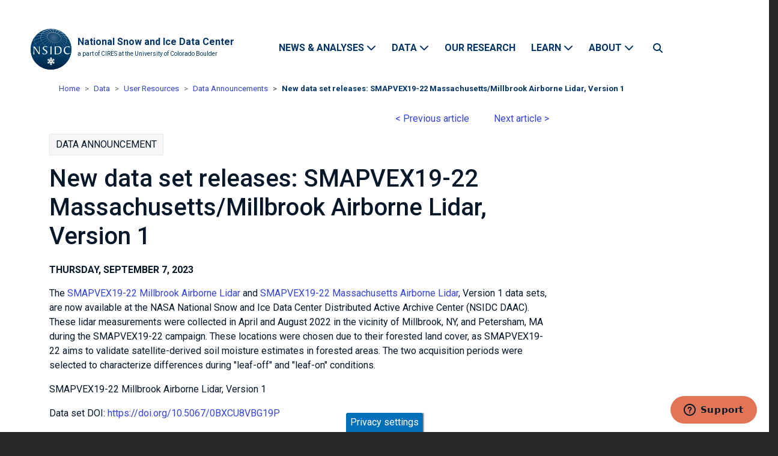

--- FILE ---
content_type: text/html; charset=UTF-8
request_url: https://nsidc.org/data/user-resources/data-announcements/new-data-set-releases-smapvex19-22-massachusettsmillbrook-airborne-lidar-version-1
body_size: 15176
content:
<!DOCTYPE html><html lang="en" dir="ltr" prefix="content: http://purl.org/rss/1.0/modules/content/ dc: http://purl.org/dc/terms/ foaf: http://xmlns.com/foaf/0.1/ og: http://ogp.me/ns# rdfs: http://www.w3.org/2000/01/rdf-schema# schema: http://schema.org/ sioc: http://rdfs.org/sioc/ns# sioct: http://rdfs.org/sioc/types# skos: http://www.w3.org/2004/02/skos/core# xsd: http://www.w3.org/2001/XMLSchema# "><head><meta charset="utf-8" /><script src="/sites/default/files/hotjar/hotjar.script.js?0"></script><meta name="description" content="The SMAPVEX19-22 Millbrook Airborne Lidar and SMAPVEX19-22 Massachusetts Airborne L" /><link rel="canonical" href="https://nsidc.org/data/user-resources/data-announcements/new-data-set-releases-smapvex19-22-massachusettsmillbrook-airborne-lidar-version-1" /><link rel="image_src" href="/themes/custom/nsidc/images/logos/nsidc-logo.png" /><script async defer data-domain="nsidc.org" src=""></script><script>window.plausible = window.plausible || function() { (window.plausible.q = window.plausible.q || []).push(arguments) }</script><meta name="Generator" content="Drupal 11 (https://www.drupal.org)" /><meta name="MobileOptimized" content="width" /><meta name="HandheldFriendly" content="true" /><meta name="viewport" content="width=device-width, initial-scale=1, shrink-to-fit=no" /><style>div#sliding-popup, div#sliding-popup .eu-cookie-withdraw-banner, .eu-cookie-withdraw-tab {background: #0170b9} div#sliding-popup.eu-cookie-withdraw-wrapper { background: transparent; } #sliding-popup h1, #sliding-popup h2, #sliding-popup h3, #sliding-popup p, #sliding-popup label, #sliding-popup div, .eu-cookie-compliance-more-button, .eu-cookie-compliance-secondary-button, .eu-cookie-withdraw-tab { color: #ffffff;} .eu-cookie-withdraw-tab { border-color: #ffffff;}</style><meta http-equiv="x-ua-compatible" content="ie=edge" /><link rel="alternate" hreflang="x-default" href="https://nsidc.org/data/user-resources/data-announcements/new-data-set-releases-smapvex19-22-massachusettsmillbrook-airborne-lidar-version-1" /><link rel="alternate" hreflang="en" href="https://nsidc.org/data/user-resources/data-announcements/new-data-set-releases-smapvex19-22-massachusettsmillbrook-airborne-lidar-version-1" /><link rel="alternate" hreflang="ru" href="https://nsidc.org/ru/node/191584" /><link rel="icon" href="/themes/custom/nsidc/favicon.ico" type="image/vnd.microsoft.icon" /><script>window.a2a_config=window.a2a_config||{};a2a_config.callbacks=[];a2a_config.overlays=[];a2a_config.templates={};a2a_config.onclick = 1;
a2a_config.orientation = "down";
a2a_config.num_services = 5;
a2a_config.prioritize = ["facebook", "linkedin", "x", "email", "copy_link"];
a2a_config.icon_color = "transparent,003366";
a2a_config.color_bg = "FFFFFF";
a2a_config.color_main = "FFFFFF";
a2a_config.color_link_text = "003366";
a2a_config.color_link_text_hover = "DF7153";</script><title>New data set releases: SMAPVEX19-22 Massachusetts/Millbrook Airborne Lidar, Version 1 | National Snow and Ice Data Center</title><link rel="stylesheet" media="all" href="/sites/default/files/css/css_F9UqzZiGXOfi8sUUcz8Cwa3jtrCaNqZ-b8UYVytj8Rc.css?delta=0&amp;language=en&amp;theme=nsidc&amp;include=[base64]" /><link rel="stylesheet" media="all" href="/sites/default/files/css/css_EHFhuvIYC4BYuR6-p7hwF2sMfcpcPUtXnVvKkX6YBKI.css?delta=1&amp;language=en&amp;theme=nsidc&amp;include=[base64]" /><link rel="stylesheet" media="all" href="//cdn.jsdelivr.net/npm/bootstrap@5.3.3/dist/css/bootstrap.min.css" /><link rel="stylesheet" media="all" href="/themes/custom/nsidc/css/styles.css?t9gu7r" /><link rel="stylesheet" media="all" href="/sites/default/files/css/css_MXzSBdZFDJduMK8fCrfO8611PGTN7Y8gwQFHuwpOrN0.css?delta=4&amp;language=en&amp;theme=nsidc&amp;include=[base64]" /><link rel="stylesheet" media="print" href="/sites/default/files/css/css_evx9djYsuVdjwoTKvDKbL8TJD1D9-4m7FoeXyNL-CEw.css?delta=5&amp;language=en&amp;theme=nsidc&amp;include=[base64]" /><link rel="stylesheet" media="all" href="//fonts.googleapis.com/css2?family=Roboto:wght@400;500;700&amp;display=swap" /><script type="application/json" data-drupal-selector="drupal-settings-json">{"path":{"baseUrl":"\/","pathPrefix":"","currentPath":"node\/191584","currentPathIsAdmin":false,"isFront":false,"currentLanguage":"en"},"pluralDelimiter":"\u0003","suppressDeprecationErrors":true,"ajaxPageState":{"libraries":"[base64]","theme":"nsidc","theme_token":null},"ajaxTrustedUrl":[],"gtag":{"tagId":"","consentMode":false,"otherIds":[],"events":[],"additionalConfigInfo":[]},"gtm":{"tagId":null,"settings":{"data_layer":"dataLayer","include_classes":false,"allowlist_classes":"","blocklist_classes":"","include_environment":false,"environment_id":"","environment_token":""},"tagIds":["GTM-WNP7MLF"]},"responsive_menu":{"position":"left","theme":"theme-light","pagedim":"pagedim","modifyViewport":true,"use_bootstrap":true,"breakpoint":"screen and (min-width: 1024px)","drag":false,"mediaQuery":"screen and (min-width: 1024px)","custom":{"options":{"navbar":{"add":false},"navbars":[{"position":"top","content":["\u003Cdiv id=\u0022block-sitebranding\u0022 class=\u0022clearfix block block-system block-system-branding-block\u0022\u003E\n  \n    \n        \u003Ca href=\u0022\/\u0022 title=\u0022Home\u0022 rel=\u0022home\u0022 class=\u0022navbar-brand\u0022\u003E\n              \u003Cimg src=\u0022\/themes\/custom\/nsidc\/logo.svg\u0022 alt=\u0022Home\u0022 class=\u0022img-fluid d-inline-block align-top\u0022 \/\u003E\n            \u003Cdiv class=\u0022site-branding-name-wrapper\u0022\u003E\n        \u003Cdiv class=\u0022site-name site-name-no-mobile\u0022\u003E National Snow and Ice Data Center \u003C\/div\u003E\n        \u003Cdiv class=\u0022site-name site-name-mobile\u0022\u003ENSIDC\u003C\/div\u003E\n                  \u003Cdiv class=\u0022site-name-slogan site-name-no-mobile\u0022\u003E\n            a part of CIRES at the University of Colorado Boulder\n          \u003C\/div\u003E\n              \u003C\/div\u003E\n    \u003C\/a\u003E\n    \u003Ca href=\u0022#main-content\u0022 class=\u0022visually-hidden focusable skip-link\u0022\u003E\n      Skip to main content\n    \u003C\/a\u003E\n  \u003C\/div\u003E\n","\u003Cdiv class=\u0022search-form\u0022\u003E\u003Ca href=\u0022\/search\/node\u0022 class=\u0022search-icon\u0022\u003E\u003Cspan class=\u0022sr-only\u0022\u003ESearch\u003C\/span\u003E\u003C\/a\u003E\u003C\/div\u003E","\u003Cbutton class=\u0022mobile-menu-close-icon fa fa-times\u0022\u003E\u003Cspan class=\u0022sr-only\u0022\u003EClose menu\u003C\/span\u003E\u003C\/button\u003E"]}],"slidingSubmenus":false}}},"colorbox":{"opacity":"0.85","current":"{current} of {total}","previous":"\u00ab Prev","next":"Next \u00bb","close":"Close","maxWidth":"98%","maxHeight":"98%","fixed":true,"mobiledetect":true,"mobiledevicewidth":"480px"},"eu_cookie_compliance":{"cookie_policy_version":"1.0.0","popup_enabled":true,"popup_agreed_enabled":true,"popup_hide_agreed":false,"popup_clicking_confirmation":false,"popup_scrolling_confirmation":false,"popup_html_info":"\u003Cbutton type=\u0022button\u0022 class=\u0022eu-cookie-withdraw-tab\u0022\u003EPrivacy settings\u003C\/button\u003E\n\u003Cdiv aria-labelledby=\u0022popup-text\u0022  class=\u0022eu-cookie-compliance-banner eu-cookie-compliance-banner-info eu-cookie-compliance-banner--opt-in\u0022\u003E\n  \u003Cdiv class=\u0022popup-content info eu-cookie-compliance-content\u0022\u003E\n        \u003Cdiv id=\u0022popup-text\u0022 class=\u0022eu-cookie-compliance-message\u0022 role=\u0022document\u0022\u003E\n      \u003Cp class=\u0022cookie-policy\u0022\u003EWe use cookies to provide our site securely and reliably; and to collect anonymized analytics to understand site usage and report to our grant funders on our impact. For further information, please see our\u0026nbsp;\u003C\/p\u003E\n              \u003Cbutton type=\u0022button\u0022 class=\u0022find-more-button eu-cookie-compliance-more-button\u0022\u003EWeb Privacy Policy.\u003C\/button\u003E\n          \u003C\/div\u003E\n\n    \n    \u003Cdiv id=\u0022popup-buttons\u0022 class=\u0022eu-cookie-compliance-buttons\u0022\u003E\n            \u003Cbutton type=\u0022button\u0022 class=\u0022agree-button eu-cookie-compliance-secondary-button button button--small\u0022\u003EAccept\u003C\/button\u003E\n              \u003Cbutton type=\u0022button\u0022 class=\u0022decline-button eu-cookie-compliance-default-button button button--small button--primary\u0022\u003ENo, thanks\u003C\/button\u003E\n          \u003C\/div\u003E\n  \u003C\/div\u003E\n\u003C\/div\u003E","use_mobile_message":false,"mobile_popup_html_info":"\u003Cbutton type=\u0022button\u0022 class=\u0022eu-cookie-withdraw-tab\u0022\u003EPrivacy settings\u003C\/button\u003E\n\u003Cdiv aria-labelledby=\u0022popup-text\u0022  class=\u0022eu-cookie-compliance-banner eu-cookie-compliance-banner-info eu-cookie-compliance-banner--opt-in\u0022\u003E\n  \u003Cdiv class=\u0022popup-content info eu-cookie-compliance-content\u0022\u003E\n        \u003Cdiv id=\u0022popup-text\u0022 class=\u0022eu-cookie-compliance-message\u0022 role=\u0022document\u0022\u003E\n      \n              \u003Cbutton type=\u0022button\u0022 class=\u0022find-more-button eu-cookie-compliance-more-button\u0022\u003EWeb Privacy Policy.\u003C\/button\u003E\n          \u003C\/div\u003E\n\n    \n    \u003Cdiv id=\u0022popup-buttons\u0022 class=\u0022eu-cookie-compliance-buttons\u0022\u003E\n            \u003Cbutton type=\u0022button\u0022 class=\u0022agree-button eu-cookie-compliance-secondary-button button button--small\u0022\u003EAccept\u003C\/button\u003E\n              \u003Cbutton type=\u0022button\u0022 class=\u0022decline-button eu-cookie-compliance-default-button button button--small button--primary\u0022\u003ENo, thanks\u003C\/button\u003E\n          \u003C\/div\u003E\n  \u003C\/div\u003E\n\u003C\/div\u003E","mobile_breakpoint":768,"popup_html_agreed":"\u003Cdiv aria-labelledby=\u0022popup-text\u0022 class=\u0022eu-cookie-compliance-banner eu-cookie-compliance-banner-thank-you\u0022\u003E\n  \u003Cdiv class=\u0022popup-content agreed eu-cookie-compliance-content\u0022\u003E\n    \u003Cdiv id=\u0022popup-text\u0022 class=\u0022eu-cookie-compliance-message\u0022 role=\u0022document\u0022\u003E\n      \u003Ch2\u003EThank you for accepting cookies\u003C\/h2\u003E\u003Cp\u003EYou can now hide this message or find out more about cookies.\u003C\/p\u003E\n    \u003C\/div\u003E\n    \u003Cdiv id=\u0022popup-buttons\u0022 class=\u0022eu-cookie-compliance-buttons\u0022\u003E\n      \u003Cbutton type=\u0022button\u0022 class=\u0022hide-popup-button eu-cookie-compliance-hide-button  button button--small button--primary\u0022\u003EHide\u003C\/button\u003E\n              \u003Cbutton type=\u0022button\u0022 class=\u0022find-more-button eu-cookie-compliance-more-button-thank-you  button button--small\u0022 \u003EMore info\u003C\/button\u003E\n          \u003C\/div\u003E\n  \u003C\/div\u003E\n\u003C\/div\u003E","popup_use_bare_css":false,"popup_height":"auto","popup_width":"100%","popup_delay":1000,"popup_link":"\/about\/web-policy","popup_link_new_window":true,"popup_position":false,"fixed_top_position":true,"popup_language":"en","store_consent":false,"better_support_for_screen_readers":false,"cookie_name":"","reload_page":false,"domain":"","domain_all_sites":false,"popup_eu_only":false,"popup_eu_only_js":false,"cookie_lifetime":100,"cookie_session":0,"set_cookie_session_zero_on_disagree":0,"disagree_do_not_show_popup":false,"method":"opt_in","automatic_cookies_removal":true,"allowed_cookies":"","withdraw_markup":"\u003Cbutton type=\u0022button\u0022 class=\u0022eu-cookie-withdraw-tab\u0022\u003EPrivacy settings\u003C\/button\u003E\n\u003Cdiv aria-labelledby=\u0022popup-text\u0022 class=\u0022eu-cookie-withdraw-banner\u0022\u003E\n  \u003Cdiv class=\u0022popup-content info eu-cookie-compliance-content\u0022\u003E\n    \u003Cdiv id=\u0022popup-text\u0022 class=\u0022eu-cookie-compliance-message\u0022 role=\u0022document\u0022\u003E\n      \u003Cp class=\u0022cookie-policy\u0022\u003EWe use cookies to provide our site securely and reliably; and to collect anonymized analytics to understand site usage and report to our grant funders on our impact.\u003C\/p\u003E\u003Cp class=\u0022cookie-policy\u0022\u003EYou have given your consent for us to set cookies.\u003C\/p\u003E\n    \u003C\/div\u003E\n    \u003Cdiv id=\u0022popup-buttons\u0022 class=\u0022eu-cookie-compliance-buttons\u0022\u003E\n      \u003Cbutton type=\u0022button\u0022 class=\u0022eu-cookie-withdraw-button  button button--small button--primary\u0022\u003EWithdraw consent\u003C\/button\u003E\n    \u003C\/div\u003E\n  \u003C\/div\u003E\n\u003C\/div\u003E","withdraw_enabled":true,"reload_options":0,"reload_routes_list":"","withdraw_button_on_info_popup":false,"cookie_categories":[],"cookie_categories_details":[],"enable_save_preferences_button":true,"cookie_value_disagreed":"0","cookie_value_agreed_show_thank_you":"1","cookie_value_agreed":"2","containing_element":"body","settings_tab_enabled":true,"olivero_primary_button_classes":" button button--small button--primary","olivero_secondary_button_classes":" button button--small","close_button_action":"close_banner","open_by_default":false,"modules_allow_popup":true,"hide_the_banner":false,"geoip_match":true,"unverified_scripts":["\/"]},"ckeditorAccordion":{"accordionStyle":{"collapseAll":0,"keepRowsOpen":0,"animateAccordionOpenAndClose":1,"openTabsWithHash":1,"allowHtmlInTitles":0}},"mediaelement":{"attachSitewide":0},"superfish":{"superfish-footer":{"id":"superfish-footer","sf":{"animation":{"opacity":"show","height":"show"},"speed":"fast","autoArrows":true,"dropShadows":false},"plugins":{"smallscreen":{"cloneParent":0,"mode":"window_width","accordionButton":0},"supposition":true,"supersubs":true}}},"user":{"uid":0,"permissionsHash":"7ec88bc5a71e353d71deeaa88ccee77d7aa111fb38eb18554817e7db497c5d80"}}</script><script src="/sites/default/files/js/js_C9z1cJws7kG2Q4X9K20JXK2PSWiA5m7k0UUMAvaCD-U.js?scope=header&amp;delta=0&amp;language=en&amp;theme=nsidc&amp;include=[base64]"></script><script src="/modules/contrib/google_tag/js/gtag.js?t9gu7r"></script><script src="/modules/contrib/google_tag/js/gtm.js?t9gu7r"></script><script async type="text/javascript" id="_fed_an_ua_tag" src="https://dap.digitalgov.gov/Universal-Federated-Analytics-Min.js?agency=DHS&pga4=G-7LML12VZ6P"></script></head><body class="layout-no-sidebars page-node-191584 path-node node--type-article" id="top"> <noscript><iframe src="https://www.googletagmanager.com/ns.html?id=GTM-WNP7MLF"
height="0" width="0" style="display:none;visibility:hidden"></iframe></noscript><div class="dialog-off-canvas-main-canvas" data-off-canvas-main-canvas><div id="page-wrapper"><div id="page"><div id="pre-header"> <nav class="navbar" id="navbar-top"> <section class="row region region-top-header"><div class="nsidc-top-banner-program-wrapper block block-nsidc-mobomo block-nsidc-top-banner-program" id="block-topbannerprogramblock"><div class="content"><div><div class="nsidc-top-banner-program-wrapper"><script type="text/javascript" src="https://cdn.earthdata.nasa.gov/tophat2/tophat2.js" id="earthdata-tophat-script" data-current-daac="NSIDC DAAC"></script></div></div></div></div> </section> </nav><div class="notifications-region container-fluid"> <section class="row region region-notifications"><div class="nsidc-notifications-wrapper block block-nsidc-notifications" id="block-notifications"><div class="content"><div></div></div></div> </section></div></div> <header id="header" class="header" role="banner" aria-label="Site header"><div id="/data/user-resources/data-announcements/new-data-set-releases-smapvex19-22-massachusettsmillbrook-airborne-lidar-version-1"><div id="overlay" class="invisible"></div> <nav class="navbar navbar-expand-lg" id="navbar-main"><div id="block-responsivemenumobileicon" class="responsive-menu-toggle-wrapper responsive-menu-toggle block block-responsive-menu block-responsive-menu-toggle"><div class="content"> <a id="toggle-icon" class="toggle responsive-menu-toggle-icon" title="Menu" href="#off-canvas"> <span class="icon"></span><span class="label">Menu</span></a></div></div><div id="block-sitebranding" class="clearfix block block-system block-system-branding-block"> <a href="/" title="Home" rel="home" class="navbar-brand"> <img src="/themes/custom/nsidc/logo.svg" alt="Home" class="img-fluid d-inline-block align-top" /><div class="site-branding-name-wrapper"><div class="site-name site-name-no-mobile"> National Snow and Ice Data Center</div><div class="site-name site-name-mobile">NSIDC</div><div class="site-name-slogan site-name-no-mobile"> a part of CIRES at the University of Colorado Boulder</div></div> </a> <a href="#main-content" class="visually-hidden focusable skip-link"> Skip to main content </a></div><nav role="navigation" aria-labelledby="block-mainnavigation-menu" id="block-mainnavigation" class="block block-menu navigation menu--main"><div class="visually-hidden" id="block-mainnavigation-menu">Main navigation</div><ul class="clearfix nav navbar-nav"><li class="nav-item menu-item--expanded dropdown"> <a href="/news-analyses" class="nav-link dropdown-toggle nav-link--news-analyses" title="NSIDC News &amp; Analyses" data-bs-auto-close="outside" data-bs-toggle="dropdown" data-toggle="dropdown" aria-expanded="false" aria-haspopup="true" data-drupal-link-system-path="node/31670">News &amp; Analyses</a><ul class="dropdown-menu "><li class="dropdown-item second-level-li"> <a href="/news-analyses/news-stories" class="nav-link--news-analyses-news-stories" data-drupal-link-system-path="node/18478">News &amp; Stories</a></li><li class="dropdown-item second-level-li"> <a href="/sea-ice-today" title="formerly Arctic Sea Ice News &amp; Analysis (ASINA)" class="nav-link--sea-ice-today" data-drupal-link-system-path="node/372068">Sea Ice Today</a></li><li class="dropdown-item second-level-li"> <a href="https://nsidc.org/ice-sheets-today" class="nav-link-https--nsidcorg-ice-sheets-today">Ice Sheets Today</a></li><li class="dropdown-item second-level-li"> <a href="https://nsidc.org/snow-today" class="nav-link-https--nsidcorg-snow-today" title="Snow Today">Snow Today</a></li><li class="dropdown-item second-level-li"> <a href="/news-analyses/about-our-analyses" class="nav-link--news-analyses-about-our-analyses" data-drupal-link-system-path="node/51952">About our Analyses</a></li><li class="dropdown-item second-level-li"> <a href="/news-analyses/multimedia" class="nav-link--news-analyses-multimedia" data-drupal-link-system-path="node/44790">Multimedia</a></li></ul></li><li class="nav-item menu-item--expanded dropdown"> <a href="/data" class="nav-link dropdown-toggle nav-link--data" title="NSIDC Data" data-bs-auto-close="outside" data-bs-toggle="dropdown" data-toggle="dropdown" aria-expanded="false" aria-haspopup="true" data-drupal-link-system-path="node/31680">Data</a><ul class="dropdown-menu "><li class="dropdown-item second-level-li"> <a href="/data/explore-data" class="nav-link--data-explore-data" title="Explore data" data-drupal-link-system-path="node/18167">Explore Data</a></li><li class="dropdown-item second-level-li"> <a href="/data/visualize-data" class="nav-link--data-visualize-data" data-drupal-link-system-path="node/44796">Visualize Data</a></li><li class="dropdown-item menu-item--expanded dropdown second-level-li dropright"> <a href="/data/submit-data" class="dropdown-toggle nav-link--data-submit-data" data-bs-auto-close="outside" data-bs-toggle="dropdown" data-toggle="dropdown" aria-expanded="false" aria-haspopup="true" data-drupal-link-system-path="node/46227">Submit Data</a><ul class="dropdown-menu third-level"><li class="dropdown-item"> <a href="/data/submit-data/submit-nasa-data-nsidc-daac" class="nav-link--data-submit-data-submit-nasa-data-nsidc-daac" data-drupal-link-system-path="node/52184">Submit NASA Data to NSIDC DAAC</a></li><li class="dropdown-item"> <a href="/data/submit-data/submit-data-other-nsidc-programs" class="nav-link--data-submit-data-submit-data-other-nsidc-programs" data-drupal-link-system-path="node/64332">Submit Data to Other NSIDC Programs</a></li></ul></li><li class="dropdown-item menu-item--expanded dropdown second-level-li dropright"> <a href="/data/user-resources" class="dropdown-toggle nav-link--data-user-resources" data-bs-auto-close="outside" data-bs-toggle="dropdown" data-toggle="dropdown" aria-expanded="false" aria-haspopup="true" data-drupal-link-system-path="node/32129">User Resources</a><ul class="dropdown-menu third-level"><li class="dropdown-item"> <a href="/data/user-resources/get-started-nsidc-data" class="nav-link--data-user-resources-get-started-nsidc-data" data-drupal-link-system-path="node/46228">Get Started with Data</a></li><li class="dropdown-item"> <a href="/data/user-resources/data-announcements" class="nav-link--data-user-resources-data-announcements" data-drupal-link-system-path="node/36494">Data Announcements</a></li><li class="dropdown-item"> <a href="/data/user-resources/help-center" class="nav-link--data-user-resources-help-center" data-drupal-link-system-path="node/31981">Help Center</a></li><li class="dropdown-item"> <a href="/data/user-resources/data-tools" class="nav-link--data-user-resources-data-tools" data-drupal-link-system-path="node/32124">Data Tools</a></li><li class="dropdown-item"> <a href="/data/user-resources/documents" class="nav-link--data-user-resources-documents" data-drupal-link-system-path="node/44786">Documents</a></li><li class="dropdown-item"> <a href="/data/user-resources/levels-service" class="nav-link--data-user-resources-levels-service" data-drupal-link-system-path="node/100990">Levels of Service</a></li><li class="dropdown-item"> <a href="/data/user-resources/nasa-earthdata-forum" class="nav-link--data-user-resources-nasa-earthdata-forum" data-drupal-link-system-path="node/52017">NASA Earthdata Forum</a></li></ul></li><li class="dropdown-item menu-item--expanded dropdown second-level-li dropright"> <a href="/data/data-programs" class="dropdown-toggle nav-link--data-data-programs" data-bs-auto-close="outside" data-bs-toggle="dropdown" data-toggle="dropdown" aria-expanded="false" aria-haspopup="true" data-drupal-link-system-path="node/51953">Data Programs</a><ul class="dropdown-menu third-level"><li class="dropdown-item"> <a href="/data/data-programs/about-our-programs" class="nav-link--data-data-programs-about-our-programs" data-drupal-link-system-path="node/18238">About our Programs</a></li><li class="dropdown-item"> <a href="/data/data-programs/nsidc-daac" class="nav-link--data-data-programs-nsidc-daac" data-drupal-link-system-path="node/18224">NASA National Snow and Ice Data Center Distributed Active Archive Center (NSIDC DAAC)</a></li><li class="dropdown-item"> <a href="/data/data-programs/noaa-nsidc" class="nav-link--data-data-programs-noaa-nsidc" data-drupal-link-system-path="node/18225">NOAA at NSIDC</a></li><li class="dropdown-item"> <a href="/data/programs/eloka" class="nav-link--data-programs-eloka" data-drupal-link-system-path="node/18226">Exchange for Observations and Local Knowledge of the Arctic (ELOKA)</a></li></ul></li><li class="dropdown-item second-level-li"> <a href="/data/data-policies" class="nav-link--data-data-policies" data-drupal-link-system-path="node/46233">Data Policies</a></li></ul></li><li class="nav-item"> <a href="/our-research" title="NSIDC research" class="nav-link nav-link--our-research" data-drupal-link-system-path="node/18162">Our Research</a></li><li class="nav-item menu-item--expanded dropdown"> <a href="/learn" class="nav-link dropdown-toggle nav-link--learn" title="NSIDC Learn" data-bs-auto-close="outside" data-bs-toggle="dropdown" data-toggle="dropdown" aria-expanded="false" aria-haspopup="true" data-drupal-link-system-path="node/18237">Learn</a><ul class="dropdown-menu "><li class="dropdown-item second-level-li"> <a href="/learn/what-cryosphere" class="nav-link--learn-what-cryosphere" data-drupal-link-system-path="node/18229">What is the Cryosphere?</a></li><li class="dropdown-item menu-item--expanded dropdown second-level-li dropright"> <a href="/learn/parts-cryosphere" class="dropdown-toggle nav-link--learn-parts-cryosphere" data-bs-auto-close="outside" data-bs-toggle="dropdown" data-toggle="dropdown" aria-expanded="false" aria-haspopup="true" data-drupal-link-system-path="node/51951">Parts of the Cryosphere</a><ul class="dropdown-menu third-level"><li class="dropdown-item"> <a href="/learn/parts-cryosphere/arctic-weather-and-climate" class="nav-link--learn-parts-cryosphere-arctic-weather-and-climate" data-drupal-link-system-path="node/18235">Arctic Weather &amp; Climate</a></li><li class="dropdown-item"> <a href="/learn/parts-cryosphere/frozen-ground-permafrost" class="nav-link--learn-parts-cryosphere-frozen-ground-permafrost" data-drupal-link-system-path="node/18236">Frozen Ground &amp; Permafrost</a></li><li class="dropdown-item"> <a href="/learn/parts-cryosphere/glaciers" class="nav-link--learn-parts-cryosphere-glaciers" data-drupal-link-system-path="node/18232">Glaciers</a></li><li class="dropdown-item"> <a href="/learn/parts-cryosphere/ice-sheets" class="nav-link--learn-parts-cryosphere-ice-sheets" data-drupal-link-system-path="node/18233">Ice Sheets</a></li><li class="dropdown-item"> <a href="/learn/parts-cryosphere/ice-shelves" class="nav-link--learn-parts-cryosphere-ice-shelves" data-drupal-link-system-path="node/18234">Ice Shelves</a></li><li class="dropdown-item"> <a href="/learn/parts-cryosphere/sea-ice" class="nav-link--learn-parts-cryosphere-sea-ice" data-drupal-link-system-path="node/18231">Sea Ice</a></li><li class="dropdown-item"> <a href="/learn/parts-cryosphere/snow" class="nav-link--learn-parts-cryosphere-snow" data-drupal-link-system-path="node/18230">Snow</a></li></ul></li><li class="dropdown-item second-level-li"> <a href="/learn/ask-scientist" class="nav-link--learn-ask-scientist" data-drupal-link-system-path="node/18481">Ask a Scientist</a></li><li class="dropdown-item second-level-li"> <a href="/learn/cryosphere-glossary" title="NSIDC Cryosphere Glossary" class="nav-link--learn-cryosphere-glossary" data-drupal-link-system-path="learn/cryosphere-glossary">Cryosphere glossary</a></li></ul></li><li class="nav-item menu-item--expanded dropdown"> <a href="/about" class="nav-link dropdown-toggle nav-link--about" title="ABOUT" data-bs-auto-close="outside" data-bs-toggle="dropdown" data-toggle="dropdown" aria-expanded="false" aria-haspopup="true" data-drupal-link-system-path="node/32134">About</a><ul class="dropdown-menu "><li class="dropdown-item menu-item--expanded dropdown second-level-li dropright"> <a href="/about/about-nsidc" class="dropdown-toggle nav-link--about-about-nsidc" data-bs-auto-close="outside" data-bs-toggle="dropdown" data-toggle="dropdown" aria-expanded="false" aria-haspopup="true" data-drupal-link-system-path="node/51950">About NSIDC</a><ul class="dropdown-menu third-level"><li class="dropdown-item"> <a href="/about/about-nsidc/what-we-do" class="nav-link--about-about-nsidc-what-we-do" data-drupal-link-system-path="node/18227">What We Do</a></li><li class="dropdown-item"> <a href="/about/about-nsidc/what-we-do/our-people" class="nav-link--about-about-nsidc-what-we-do-our-people" data-drupal-link-system-path="node/26067">Our People</a></li><li class="dropdown-item"> <a href="/about/about-nsidc/what-we-do/published-research" class="nav-link--about-about-nsidc-what-we-do-published-research" data-drupal-link-system-path="node/39871">Published Research</a></li><li class="dropdown-item"> <a href="/about/about-nsidc/what-we-do/our-history" class="nav-link--about-about-nsidc-what-we-do-our-history" data-drupal-link-system-path="node/32135">Our History</a></li><li class="dropdown-item"> <a href="/about/about-nsidc/what-we-do/careers" class="nav-link--about-about-nsidc-what-we-do-careers" data-drupal-link-system-path="node/26068">Careers</a></li></ul></li><li class="dropdown-item second-level-li"> <a href="/about/media" class="nav-link--about-media" data-drupal-link-system-path="node/18228">For the Media</a></li><li class="dropdown-item second-level-li"> <a href="/about/contact-us" class="nav-link--about-contact-us" data-drupal-link-system-path="node/52028">Contact Us</a></li><li class="dropdown-item second-level-li"> <a href="/about/data-use-and-copyright" class="nav-link--about-data-use-and-copyright" data-drupal-link-system-path="node/46234">Citation Policies</a></li><li class="dropdown-item second-level-li"> <a href="/about/protecting-your-privacy" class="nav-link--about-protecting-your-privacy" data-drupal-link-system-path="node/52029">Protecting Your Privacy</a></li><li class="dropdown-item second-level-li"> <a href="/about/land-acknowledgement" class="nav-link--about-land-acknowledgement" data-drupal-link-system-path="node/57152">Land Acknowledgement</a></li></ul></li></ul> </nav><div class="block-search-block"><div class="search-form"> <a href="/search/node" class="search-icon"><span class="sr-only">Search</span></a></div></div><div id="block-addtoanybuttons" class="block block-addtoany block-addtoany-block"><div class="content"> <span class="a2a_kit a2a_kit_size_32 addtoany_list" data-a2a-url="https://nsidc.org/data/user-resources/data-announcements/new-data-set-releases-smapvex19-22-massachusettsmillbrook-airborne-lidar-version-1" data-a2a-title="New data set releases: SMAPVEX19-22 Massachusetts/Millbrook Airborne Lidar, Version 1"><a class="a2a_dd addtoany_share" href="https://www.addtoany.com/share#url=https%3A%2F%2Fnsidc.org%2Fdata%2Fuser-resources%2Fdata-announcements%2Fnew-data-set-releases-smapvex19-22-massachusettsmillbrook-airborne-lidar-version-1&amp;title=New%20data%20set%20releases%3A%20SMAPVEX19-22%20Massachusetts%2FMillbrook%20Airborne%20Lidar%2C%20Version%201"></a></span></div></div><div id="block-horizontalmenu" class="block block-responsive-menu block-responsive-menu-horizontal-menu"><div class="content"> <nav class="responsive-menu-block-wrapper"><ul id="horizontal-menu" class="horizontal-menu"><li class="menu-item menu-item--expanded"> <a href="/news-analyses" title="NSIDC News &amp; Analyses" data-drupal-link-system-path="node/31670">News &amp; Analyses</a><ul class="menu sub-nav"><li class="menu-item"> <a href="/news-analyses/news-stories" data-drupal-link-system-path="node/18478">News &amp; Stories</a></li><li class="menu-item"> <a href="/sea-ice-today" title="formerly Arctic Sea Ice News &amp; Analysis (ASINA)" data-drupal-link-system-path="node/372068">Sea Ice Today</a></li><li class="menu-item"> <a href="https://nsidc.org/ice-sheets-today">Ice Sheets Today</a></li><li class="menu-item"> <a href="https://nsidc.org/snow-today" title="Snow Today">Snow Today</a></li><li class="menu-item"> <a href="/news-analyses/about-our-analyses" data-drupal-link-system-path="node/51952">About our Analyses</a></li><li class="menu-item"> <a href="/news-analyses/multimedia" data-drupal-link-system-path="node/44790">Multimedia</a></li></ul></li><li class="menu-item menu-item--expanded"> <a href="/data" title="NSIDC Data" data-drupal-link-system-path="node/31680">Data</a><ul class="menu sub-nav"><li class="menu-item"> <a href="/data/explore-data" title="Explore data" data-drupal-link-system-path="node/18167">Explore Data</a></li><li class="menu-item"> <a href="/data/visualize-data" data-drupal-link-system-path="node/44796">Visualize Data</a></li><li class="menu-item menu-item--expanded"> <a href="/data/submit-data" data-drupal-link-system-path="node/46227">Submit Data</a><ul class="menu sub-nav"><li class="menu-item"> <a href="/data/submit-data/submit-nasa-data-nsidc-daac" data-drupal-link-system-path="node/52184">Submit NASA Data to NSIDC DAAC</a></li><li class="menu-item"> <a href="/data/submit-data/submit-data-other-nsidc-programs" data-drupal-link-system-path="node/64332">Submit Data to Other NSIDC Programs</a></li></ul></li><li class="menu-item menu-item--expanded"> <a href="/data/user-resources" data-drupal-link-system-path="node/32129">User Resources</a><ul class="menu sub-nav"><li class="menu-item"> <a href="/data/user-resources/get-started-nsidc-data" data-drupal-link-system-path="node/46228">Get Started with Data</a></li><li class="menu-item"> <a href="/data/user-resources/data-announcements" data-drupal-link-system-path="node/36494">Data Announcements</a></li><li class="menu-item"> <a href="/data/user-resources/help-center" data-drupal-link-system-path="node/31981">Help Center</a></li><li class="menu-item"> <a href="/data/user-resources/data-tools" data-drupal-link-system-path="node/32124">Data Tools</a></li><li class="menu-item"> <a href="/data/user-resources/documents" data-drupal-link-system-path="node/44786">Documents</a></li><li class="menu-item"> <a href="/data/user-resources/levels-service" data-drupal-link-system-path="node/100990">Levels of Service</a></li><li class="menu-item"> <a href="/data/user-resources/nasa-earthdata-forum" data-drupal-link-system-path="node/52017">NASA Earthdata Forum</a></li></ul></li><li class="menu-item menu-item--expanded"> <a href="/data/data-programs" data-drupal-link-system-path="node/51953">Data Programs</a><ul class="menu sub-nav"><li class="menu-item"> <a href="/data/data-programs/about-our-programs" data-drupal-link-system-path="node/18238">About our Programs</a></li><li class="menu-item"> <a href="/data/data-programs/nsidc-daac" data-drupal-link-system-path="node/18224">NASA National Snow and Ice Data Center Distributed Active Archive Center (NSIDC DAAC)</a></li><li class="menu-item"> <a href="/data/data-programs/noaa-nsidc" data-drupal-link-system-path="node/18225">NOAA at NSIDC</a></li><li class="menu-item"> <a href="/data/programs/eloka" data-drupal-link-system-path="node/18226">Exchange for Observations and Local Knowledge of the Arctic (ELOKA)</a></li></ul></li><li class="menu-item"> <a href="/data/data-policies" data-drupal-link-system-path="node/46233">Data Policies</a></li></ul></li><li class="menu-item"> <a href="/our-research" title="NSIDC research" data-drupal-link-system-path="node/18162">Our Research</a></li><li class="menu-item menu-item--expanded"> <a href="/learn" title="NSIDC Learn" data-drupal-link-system-path="node/18237">Learn</a><ul class="menu sub-nav"><li class="menu-item"> <a href="/learn/what-cryosphere" data-drupal-link-system-path="node/18229">What is the Cryosphere?</a></li><li class="menu-item menu-item--expanded"> <a href="/learn/parts-cryosphere" data-drupal-link-system-path="node/51951">Parts of the Cryosphere</a><ul class="menu sub-nav"><li class="menu-item"> <a href="/learn/parts-cryosphere/arctic-weather-and-climate" data-drupal-link-system-path="node/18235">Arctic Weather &amp; Climate</a></li><li class="menu-item"> <a href="/learn/parts-cryosphere/frozen-ground-permafrost" data-drupal-link-system-path="node/18236">Frozen Ground &amp; Permafrost</a></li><li class="menu-item"> <a href="/learn/parts-cryosphere/glaciers" data-drupal-link-system-path="node/18232">Glaciers</a></li><li class="menu-item"> <a href="/learn/parts-cryosphere/ice-sheets" data-drupal-link-system-path="node/18233">Ice Sheets</a></li><li class="menu-item"> <a href="/learn/parts-cryosphere/ice-shelves" data-drupal-link-system-path="node/18234">Ice Shelves</a></li><li class="menu-item"> <a href="/learn/parts-cryosphere/sea-ice" data-drupal-link-system-path="node/18231">Sea Ice</a></li><li class="menu-item"> <a href="/learn/parts-cryosphere/snow" data-drupal-link-system-path="node/18230">Snow</a></li></ul></li><li class="menu-item"> <a href="/learn/ask-scientist" data-drupal-link-system-path="node/18481">Ask a Scientist</a></li><li class="menu-item"> <a href="/learn/cryosphere-glossary" title="NSIDC Cryosphere Glossary" data-drupal-link-system-path="learn/cryosphere-glossary">Cryosphere glossary</a></li></ul></li><li class="menu-item menu-item--expanded"> <a href="/about" title="ABOUT" data-drupal-link-system-path="node/32134">About</a><ul class="menu sub-nav"><li class="menu-item menu-item--expanded"> <a href="/about/about-nsidc" data-drupal-link-system-path="node/51950">About NSIDC</a><ul class="menu sub-nav"><li class="menu-item"> <a href="/about/about-nsidc/what-we-do" data-drupal-link-system-path="node/18227">What We Do</a></li><li class="menu-item"> <a href="/about/about-nsidc/what-we-do/our-people" data-drupal-link-system-path="node/26067">Our People</a></li><li class="menu-item"> <a href="/about/about-nsidc/what-we-do/published-research" data-drupal-link-system-path="node/39871">Published Research</a></li><li class="menu-item"> <a href="/about/about-nsidc/what-we-do/our-history" data-drupal-link-system-path="node/32135">Our History</a></li><li class="menu-item"> <a href="/about/about-nsidc/what-we-do/careers" data-drupal-link-system-path="node/26068">Careers</a></li></ul></li><li class="menu-item"> <a href="/about/media" data-drupal-link-system-path="node/18228">For the Media</a></li><li class="menu-item"> <a href="/about/contact-us" data-drupal-link-system-path="node/52028">Contact Us</a></li><li class="menu-item"> <a href="/about/data-use-and-copyright" data-drupal-link-system-path="node/46234">Citation Policies</a></li><li class="menu-item"> <a href="/about/protecting-your-privacy" data-drupal-link-system-path="node/52029">Protecting Your Privacy</a></li><li class="menu-item"> <a href="/about/land-acknowledgement" data-drupal-link-system-path="node/57152">Land Acknowledgement</a></li></ul></li></ul> </nav></div></div> </nav></div> </header><div id="main-wrapper" class="layout-main-wrapper clearfix"><div id="block-nsidc-breadcrumbs" class="block block-system block-system-breadcrumb-block"><div class="breadcrumb-border"></div><div class="content container"> <nav role="navigation" aria-label="breadcrumb" style=""><ol class="breadcrumb"><li class="breadcrumb-item"> <a href="/">Home</a></li><li class="breadcrumb-item"> <a href="https://nsidc.org/data">Data</a></li><li class="breadcrumb-item"> <a href="https://nsidc.org/data/user-resources">User Resources</a></li><li class="breadcrumb-item"> <a href="https://nsidc.org/data/user-resources/data-announcements">Data Announcements</a></li><li class="breadcrumb-item active"> New data set releases: SMAPVEX19-22 Massachusetts/Millbrook Airborne Lidar, Version 1</li></ol></nav></div></div><div id="main" class="container-fluid"><div class="row-offcanvas row-offcanvas-left clearfix"> <main class="main-content container" id="content" role="main"> <section class="section" id="/data/user-resources/data-announcements/new-data-set-releases-smapvex19-22-massachusettsmillbrook-airborne-lidar-version-1_section"> <a id="main-content" tabindex="-1"></a><div data-drupal-messages-fallback class="hidden"></div><div id="block-nsidc-content" class="block block-system block-system-main-block"><div class="content"> <article data-history-node-id="191584" about="/data/user-resources/data-announcements/new-data-set-releases-smapvex19-22-massachusettsmillbrook-airborne-lidar-version-1" class="node node--type-article node--view-mode-full clearfix"><div class="node__content clearfix"><div class="layout layout--twocol-sticky-responsive"><div class="layout__region layout__region--main"><div class="views-element-container block block-views block-views-blockarticles-pager-block-1"><div class="content"><div><div class="view view-articles-pager view-id-articles_pager view-display-id-block_1 js-view-dom-id-02c591330ffe93ecbf94ad6424a4442882c3ffea9b33257956f4d5140e617108"><div class="view-content row"><div class="entity-pager"><ul class="entity-pager-list"><li class="entity-pager-item entity-pager-item-prev"> <a href="/data/user-resources/data-announcements/new-data-set-release-high-mountain-asia-5-arc-minute-hydrological-flow-direction-headwaters-amu" hreflang="en">&lt; Previous article</a></li><li class="entity-pager-item entity-pager-item-next"> <a href="/data/user-resources/data-announcements/new-version-available-atlasicesat-2-l3b-mean-inland-surface-water-data-version-3" hreflang="en">Next article &gt;</a></li></ul></div></div></div></div></div></div></div></div><div class="layout layout--twocol-sticky-responsive"><div class="layout__region layout__region--sticky-sidebar sidebar-mobile"><div class="title sidebar-toggle">In this section</div><div class="sidebar-mobile-collapse collapse"><div class="block block-nsidc-mobomo block-anchor-links"><div class="content"><ul><li>Rendering Links ...</li></ul></div></div></div></div><div class="layout__region layout__region--sticky-sidebar sidebar-mobile sidebar-desktop"><div class="block block-nsidc-mobomo block-anchor-links"><div class="content"><ul><li>Rendering Links ...</li></ul></div></div></div><div class="layout__region layout__region--main"><div class="block block-layout-builder block-field-blocknodearticlefield-article-type"><div class="content"><div class="field field--name-field-article-type field--type-entity-reference field--label-hidden field__item">Data Announcement</div></div></div><div class="block block-layout-builder block-extra-field-blocknodearticleextra-field-nsidc-geophysical-measurement"><div class="content"><div class="field field--name-extra-field-nsidc-geophysical-measurement field--type-extra-field field--label-hidden field__items"><div class="field__item"><div class="nsidc-geophysical-measurements-wrapper"></div></div></div></div></div><div class="block block-layout-builder block-extra-field-blocknodearticleextra-field-node-title-h1"><div class="content"><div class="field field--name-extra-field-node-title-h1 field--type-extra-field field--label-hidden field__item"><h1>New data set releases: SMAPVEX19-22 Massachusetts/Millbrook Airborne Lidar, Version 1</h1></div></div></div><div class="block block-layout-builder block-extra-field-blocknodearticleextra-field-article-published-date"><div class="content"><div class="field field--name-extra-field-article-published-date field--type-extra-field field--label-hidden field__item"><div>THURSDAY, SEPTEMBER 7, 2023</div></div></div></div><div class="block block-layout-builder block-field-blocknodearticlebody"><div class="content"><div class="clearfix text-formatted field field--name-body field--type-text-with-summary field--label-hidden field__item"><p>The <a href="https://nsidc.org/data/sv19mb_lid/versions/1">SMAPVEX19-22 Millbrook Airborne Lidar</a> and <a href="https://nsidc.org/data/sv19ma_lid/versions/1">SMAPVEX19-22 Massachusetts Airborne Lidar</a>, Version 1 data sets, are now available at the NASA National Snow and Ice Data Center Distributed Active Archive Center (NSIDC DAAC). These lidar measurements were collected in April and August 2022 in the vicinity of Millbrook, NY, and Petersham, MA during the SMAPVEX19-22 campaign. These locations were chosen due to their forested land cover, as SMAPVEX19-22 aims to validate satellite-derived soil moisture estimates in forested areas. The two acquisition periods were selected to characterize differences during "leaf-off" and "leaf-on" conditions.</p><p>SMAPVEX19-22 Millbrook Airborne Lidar, Version 1</p><p>Data set DOI: <a href="https://doi.org/10.5067/0BXCU8VBG19P">https://doi.org/10.5067/0BXCU8VBG19P</a></p><p>SMAPVEX19-22 Massachusetts Airborne Lidar, Version 1</p><p>Data set DOI: <a href="https://doi.org/10.5067/Q06P5TZ8CBU5">https://doi.org/10.5067/Q06P5TZ8CBU5</a></p></div></div></div></div></div></div> </article></div></div> </section> </main></div></div></div> <footer class="site-footer"><div class="container"><div class="site-footer__top clearfix"> <section class="row region region-footer-first"><div class="footer-logo-block"> <img src="/themes/custom/nsidc/images/logos/nsidc-logo-footer.webp" class="logo-footer" alt="NSIDC" title="NSIDC"></div><div class="nsidc-footer-signup-block block block-nsidc-mobomo block-nsidc-footer-newsletter-block" id="block-footernewsletterblock"><div class="content"><div><div class="cta-button-secondary"><a target='_blank' href='https://eepurl.com/idIjvL'>Subscribe to Our Newsletter</a></div></div></div></div><div id="block-social" class="block block-system block-system-menu-blocksocial"> <span class="social-header">Follow Us</span><div class="content"><ul id="block-social" class="clearfix nav"><li class="nav-item"> <a href="https://www.facebook.com/nsidc" class="ui-icons facebook nav-link" target="_blank" title="NSIDC Facebook"> <svg xmlns="http://www.w3.org/2000/svg" viewBox="0 0 512 512" class="icon icon-facebook-f" height="32" width="32" fill="currentColor" aria-hidden="true" focusable="false" > <path d="M80 299.3V512H196V299.3h86.5l18-97.8H196V166.9c0-51.7 20.3-71.5 72.7-71.5c16.3 0 29.4 .4 37 1.2V7.9C291.4 4 256.4 0 236.2 0C129.3 0 80 50.5 80 159.4v42.1H14v97.8H80z"/></svg></a></li><li class="nav-item"> <a href="https://www.flickr.com/photos/nsidc/albums" class="ui-icons flickr nav-link" target="_blank" title="NSIDC Flickr"> <svg xmlns="http://www.w3.org/2000/svg" viewBox="0 0 512 512" class="icon icon-flickr" height="32" width="32" fill="currentColor" aria-hidden="true" focusable="false" > <path d="M400 32H48C21.5 32 0 53.5 0 80v352c0 26.5 21.5 48 48 48h352c26.5 0 48-21.5 48-48V80c0-26.5-21.5-48-48-48zM144.5 319c-35.1 0-63.5-28.4-63.5-63.5s28.4-63.5 63.5-63.5 63.5 28.4 63.5 63.5-28.4 63.5-63.5 63.5zm159 0c-35.1 0-63.5-28.4-63.5-63.5s28.4-63.5 63.5-63.5 63.5 28.4 63.5 63.5-28.4 63.5-63.5 63.5z"/></svg></a></li><li class="nav-item"> <a href="https://www.youtube.com/channel/UCQxQlcjXuh32ctfX3QHiyRg" class="ui-icons youtube nav-link" target="_blank" title="NSIDC YouTube Channel"> <svg xmlns="http://www.w3.org/2000/svg" viewBox="0 0 512 512" class="icon icon-youtube" height="32" width="32" fill="currentColor" aria-hidden="true" focusable="false" > <path d="M549.655 124.083c-6.281-23.65-24.787-42.276-48.284-48.597C458.781 64 288 64 288 64S117.22 64 74.629 75.486c-23.497 6.322-42.003 24.947-48.284 48.597-11.412 42.867-11.412 132.305-11.412 132.305s0 89.438 11.412 132.305c6.281 23.65 24.787 41.5 48.284 47.821C117.22 448 288 448 288 448s170.78 0 213.371-11.486c23.497-6.321 42.003-24.171 48.284-47.821 11.412-42.867 11.412-132.305 11.412-132.305s0-89.438-11.412-132.305zm-317.51 213.508V175.185l142.739 81.205-142.739 81.201z"/></svg></a></li><li class="nav-item"> <a href="https://www.twitter.com/NSIDC" class="ui-icons twitter nav-link" target="_blank" title="NSIDC Twitter"> <svg xmlns="http://www.w3.org/2000/svg" viewBox="0 0 512 512" class="icon icon-x-twitter" height="32" width="32" fill="currentColor" aria-hidden="true" focusable="false" > <path d="M389.2 48h70.6L305.6 224.2 487 464H345L233.7 318.6 106.5 464H35.8L200.7 275.5 26.8 48H172.4L272.9 180.9 389.2 48zM364.4 421.8h39.1L151.1 88h-42L364.4 421.8z"/></svg></a></li></ul></div></div><nav role="navigation" aria-labelledby="block-footer-menu" id="block-footer" class="block block-menu navigation menu--footer"><div class="visually-hidden" id="block-footer-menu">Footer</div><ul id="block-footer" class="clearfix nav navbar-nav"><li class="nav-item menu-item--expanded"> <span>FOR THE PUBLIC</span><ul class="menu"><li class="nav-item"> <a href="/news-analyses/news-stories" data-drupal-link-system-path="node/18478">News &amp; Stories</a></li><li class="nav-item"> <a href="/learn" data-drupal-link-system-path="node/18237">Learn About Snow &amp; Ice</a></li><li class="nav-item"> <a href="/news-analyses/about-our-analyses" data-drupal-link-system-path="node/51952">Current Conditions &amp; Analyses</a></li><li class="nav-item"> <a href="/our-research/featured-projects" data-drupal-link-system-path="node/18166">Featured Research</a></li><li class="nav-item"> <a href="/about/about-nsidc/what-we-do/careers" data-drupal-link-system-path="node/26068">Careers</a></li><li class="nav-item"> <a href="/about/media" data-drupal-link-system-path="node/18228">For the Media</a></li></ul></li><li class="nav-item menu-item--expanded"> <span>EDUCATORS/STUDENTS</span><ul class="menu"><li class="nav-item"> <a href="/news-analyses" data-drupal-link-system-path="node/31670">Current Conditions &amp; Analyses</a></li><li class="nav-item"> <a href="/data/explore-data" data-drupal-link-system-path="node/18167">Explore Data</a></li><li class="nav-item"> <a href="/data/user-resources/help-center" data-drupal-link-system-path="node/31981">Help Center</a></li><li class="nav-item"> <a href="/our-research" data-drupal-link-system-path="node/18162">Our Research</a></li></ul></li><li class="nav-item menu-item--expanded"> <span>MOST POPULAR</span><ul class="menu"><li class="nav-item"> <a href="/learn" data-drupal-link-system-path="node/18237">Snow, Ice &amp; the Cryosphere</a></li><li class="nav-item"> <a href="https://nsidc.org/data/seaice_index">Sea Ice Index</a></li><li class="nav-item"> <a href="https://nsidc.org/sea-ice-today">Sea Ice Today - data &amp; analyses</a></li><li class="nav-item"> <a href="https://nsidc.org/ice-sheets-today">Ice Sheets Today - data &amp; analyses</a></li><li class="nav-item"> <a href="https://nsidc.org/snow-today">Snow Today - data &amp; analyses</a></li><li class="nav-item"> <a href="/data/explore-data" data-drupal-link-system-path="node/18167">Explore Data</a></li></ul></li><li class="nav-item menu-item--expanded"> <span>FOR RESEARCHERS</span><ul class="menu"><li class="nav-item"> <a href="/data/explore-data" data-drupal-link-system-path="node/18167">Explore Data</a></li><li class="nav-item"> <a href="/about/data-use-and-copyright" data-drupal-link-system-path="node/46234">Citation Policies</a></li><li class="nav-item"> <a href="/our-research" data-drupal-link-system-path="node/18162">NSIDC Research</a></li><li class="nav-item"> <a href="/our-research/scientists" data-drupal-link-system-path="node/18200">Our Scientists</a></li><li class="nav-item"> <a href="/data/submit-data" data-drupal-link-system-path="node/46227">Submit Data</a></li></ul></li></ul> </nav><div id="block-footer-2" class="block block-superfish block-superfishfooter"><div class="content"><ul id="superfish-footer" class="menu sf-menu sf-footer sf-horizontal sf-style-none" role="menu" aria-label="Menu"><li id="footer-menu-link-content787ac85b-b046-4162-a925-11fbd693a35e" class="sf-depth-1 menuparent sf-first" role="none"> <span class="sf-depth-1 menuparent nolink" role="menuitem" aria-haspopup="true" aria-expanded="false">FOR THE PUBLIC</span><ul class="sf-multicolumn" role="menu"><li class="sf-multicolumn-wrapper " role="none"><ol role="menu"><li id="footer-menu-link-content5a619670-c04c-409f-b35c-f3ca40e53074" class="sf-depth-2 sf-no-children sf-first" role="none"> <a href="/news-analyses/news-stories" class="sf-depth-2" role="menuitem">News &amp; Stories</a></li><li id="footer-menu-link-content38526336-3885-487c-b07f-2b0bf266c91e" class="sf-depth-2 sf-no-children" role="none"> <a href="/learn" class="sf-depth-2" role="menuitem">Learn About Snow &amp; Ice</a></li><li id="footer-menu-link-contentfa29754d-fe7e-4b84-a342-f6584b93fe0b" class="sf-depth-2 sf-no-children" role="none"> <a href="/news-analyses/about-our-analyses" class="sf-depth-2" role="menuitem">Current Conditions &amp; Analyses</a></li><li id="footer-menu-link-content82023988-5020-4d3d-b899-2d656f96f004" class="sf-depth-2 sf-no-children" role="none"> <a href="/our-research/featured-projects" class="sf-depth-2" role="menuitem">Featured Research</a></li><li id="footer-menu-link-contenta93d02fb-30f8-4778-aa08-887ecf1c7a2a" class="sf-depth-2 sf-no-children" role="none"> <a href="/about/about-nsidc/what-we-do/careers" class="sf-depth-2" role="menuitem">Careers</a></li><li id="footer-menu-link-content13dee21e-a3be-407a-afea-86dfc4b7db88" class="sf-depth-2 sf-no-children sf-last" role="none"> <a href="/about/media" class="sf-depth-2" role="menuitem">For the Media</a></li></ol></li></ul></li><li id="footer-menu-link-contente30f4b20-bbec-4113-b051-5aa83efaa13c" class="sf-depth-1 menuparent" role="none"> <span class="sf-depth-1 menuparent nolink" role="menuitem" aria-haspopup="true" aria-expanded="false">EDUCATORS/STUDENTS</span><ul class="sf-multicolumn" role="menu"><li class="sf-multicolumn-wrapper " role="none"><ol role="menu"><li id="footer-menu-link-content49819f19-88a6-4145-8398-a42477b2c964" class="sf-depth-2 sf-no-children sf-first" role="none"> <a href="/news-analyses" class="sf-depth-2" role="menuitem">Current Conditions &amp; Analyses</a></li><li id="footer-menu-link-content456941a3-4e58-42ca-92f7-a9ac5ec15f32" class="sf-depth-2 sf-no-children" role="none"> <a href="/data/explore-data" class="sf-depth-2" role="menuitem">Explore Data</a></li><li id="footer-menu-link-content5000ba7d-55c4-445d-83eb-89395caa6307" class="sf-depth-2 sf-no-children" role="none"> <a href="/data/user-resources/help-center" class="sf-depth-2" role="menuitem">Help Center</a></li><li id="footer-menu-link-content133d66ce-7cfb-4477-9f2f-c0afc89f0eac" class="sf-depth-2 sf-no-children sf-last" role="none"> <a href="/our-research" class="sf-depth-2" role="menuitem">Our Research</a></li></ol></li></ul></li><li id="footer-menu-link-contentfb17776d-184b-420e-a74f-b01da3da5da5" class="sf-depth-1 menuparent" role="none"> <span class="sf-depth-1 menuparent nolink" role="menuitem" aria-haspopup="true" aria-expanded="false">MOST POPULAR</span><ul class="sf-multicolumn" role="menu"><li class="sf-multicolumn-wrapper " role="none"><ol role="menu"><li id="footer-menu-link-contentc0b7df9e-ddab-468c-98b0-189b15b4efc9" class="sf-depth-2 sf-no-children sf-first" role="none"> <a href="/learn" class="sf-depth-2" role="menuitem">Snow, Ice &amp; the Cryosphere</a></li><li id="footer-menu-link-contentb67a6177-69f0-4d22-af24-2d47106ff76a" class="sf-depth-2 sf-no-children" role="none"> <a href="https://nsidc.org/data/seaice_index" class="sf-depth-2 sf-external" role="menuitem">Sea Ice Index</a></li><li id="footer-menu-link-content5bf1101e-4427-4b03-8420-3b52852385bf" class="sf-depth-2 sf-no-children" role="none"> <a href="https://nsidc.org/sea-ice-today" class="sf-depth-2 sf-external" role="menuitem">Sea Ice Today - data &amp; analyses</a></li><li id="footer-menu-link-contentdf0c9c3c-ab67-427b-818a-9792082c8ba8" class="sf-depth-2 sf-no-children" role="none"> <a href="https://nsidc.org/ice-sheets-today" class="sf-depth-2 sf-external" role="menuitem">Ice Sheets Today - data &amp; analyses</a></li><li id="footer-menu-link-contenta90a01d8-31a9-4b6c-974c-78febb7d7b2b" class="sf-depth-2 sf-no-children" role="none"> <a href="https://nsidc.org/snow-today" class="sf-depth-2 sf-external" role="menuitem">Snow Today - data &amp; analyses</a></li><li id="footer-menu-link-content16455dc4-99ee-40dc-9ece-5cacee3f518d" class="sf-depth-2 sf-no-children sf-last" role="none"> <a href="/data/explore-data" class="sf-depth-2" role="menuitem">Explore Data</a></li></ol></li></ul></li><li id="footer-menu-link-content06d36f87-ca64-4f95-849a-397dbf14cac3" class="sf-depth-1 menuparent sf-last" role="none"> <span class="sf-depth-1 menuparent nolink" role="menuitem" aria-haspopup="true" aria-expanded="false">FOR RESEARCHERS</span><ul class="sf-multicolumn" role="menu"><li class="sf-multicolumn-wrapper " role="none"><ol role="menu"><li id="footer-menu-link-content4d7aa52a-14cf-42a2-a721-9d3e8d5f1149" class="sf-depth-2 sf-no-children sf-first" role="none"> <a href="/data/explore-data" class="sf-depth-2" role="menuitem">Explore Data</a></li><li id="footer-menu-link-contenta337a7b9-e8de-4ee1-9d39-fb43fdbf40d4" class="sf-depth-2 sf-no-children" role="none"> <a href="/about/data-use-and-copyright" class="sf-depth-2" role="menuitem">Citation Policies</a></li><li id="footer-menu-link-content7d88dde6-e50c-46b8-8cce-ced0869fea67" class="sf-depth-2 sf-no-children" role="none"> <a href="/our-research" class="sf-depth-2" role="menuitem">NSIDC Research</a></li><li id="footer-menu-link-content2211eb7b-2e38-444e-8e3d-9e97fddea7fa" class="sf-depth-2 sf-no-children" role="none"> <a href="/our-research/scientists" class="sf-depth-2" role="menuitem">Our Scientists</a></li><li id="footer-menu-link-content1ece517d-1dec-4fac-8ccf-9f21b8f71748" class="sf-depth-2 sf-no-children sf-last" role="none"> <a href="/data/submit-data" class="sf-depth-2" role="menuitem">Submit Data</a></li></ol></li></ul></li></ul></div></div><div id="block-affiliates" class="block block-menu-item-fields block-menu-item-fieldsaffiliates"><div class="content"><ul class="clearfix"><li> <a href="https://www.worlddatasystem.org/" title="WorldDataSystem"> <img loading="lazy" src="/sites/default/files/2021-01/WorldDataSystem.png" width="48" height="45" alt="WorldDataSystem" typeof="foaf:Image" title="WorldDataSystem" /></a></li><li> <a href="https://cires.colorado.edu/"> <img loading="lazy" src="/sites/default/files/2021-01/Cires_Logo.png" width="58" height="28" alt="Cires" typeof="foaf:Image" title="Cires" /></a></li><li> <a href="https://www.colorado.edu/"> <img loading="lazy" src="/sites/default/files/2021-01/UniversityofCO_logo.png" width="127" height="26" alt="Colorado University" typeof="foaf:Image" title="Colorado University" /></a></li><li> <a href="http://www.nasa.gov" target="_blank"> <img loading="lazy" src="/sites/default/files/2021-01/Nasalogo_footer.png" width="46" height="43" alt="NASA" typeof="foaf:Image" title="NASA" /></a></li></ul></div></div><div class="nsidc-copyright-block block block-nsidc-mobomo block-nsidc-copyright-block" id="block-copyrightblock"><div class="content"><div><div class="copyright-block">© 2026, National Snow and Ice Data Center - Advancing knowledge of Earth's frozen regions</div></div></div></div><div id="block-zendesksupport" class="block block-nsidc-mobomo block-zendesk-block"><div class="content"></div></div> </section></div></div> </footer></div></div></div><div class="off-canvas-wrapper"><div id="off-canvas"><ul><li class="menu-item--_9e5d3b9-a1ac-4845-bf71-57fe7335ee7f menu-name--main"> <a href="/news-analyses" title="NSIDC News &amp; Analyses" data-drupal-link-system-path="node/31670">News &amp; Analyses</a><ul><li class="menu-item--_0bbbfe6-d4f4-47c9-bd38-4de90a87de9c menu-name--main"> <a href="/news-analyses/news-stories" data-drupal-link-system-path="node/18478">News &amp; Stories</a></li><li class="menu-item--_b6a0707-3f02-45e0-978a-5270954e120d menu-name--main"> <a href="/sea-ice-today" title="formerly Arctic Sea Ice News &amp; Analysis (ASINA)" data-drupal-link-system-path="node/372068">Sea Ice Today</a></li><li class="menu-item--d297e5ce-545c-470a-b246-18f9a37277ca menu-name--main"> <a href="https://nsidc.org/ice-sheets-today">Ice Sheets Today</a></li><li class="menu-item--cd85e2d8-852a-4624-89cc-e3865c7236dc menu-name--main"> <a href="https://nsidc.org/snow-today" title="Snow Today">Snow Today</a></li><li class="menu-item--_d44df79-0a01-499c-a147-44f05c732ab5 menu-name--main"> <a href="/news-analyses/about-our-analyses" data-drupal-link-system-path="node/51952">About our Analyses</a></li><li class="menu-item--_0d3d308-96da-4c99-9b37-f2f71224b9b7 menu-name--main"> <a href="/news-analyses/multimedia" data-drupal-link-system-path="node/44790">Multimedia</a></li></ul></li><li class="menu-item--e35a9f36-d45c-4271-b2f9-0fedae4cc7b3 menu-name--main"> <a href="/data" title="NSIDC Data" data-drupal-link-system-path="node/31680">Data</a><ul><li class="menu-item--_abf6d7e-1b88-4f89-8fd3-5a5d993fbc12 menu-name--main"> <a href="/data/explore-data" title="Explore data" data-drupal-link-system-path="node/18167">Explore Data</a></li><li class="menu-item--_6a3f71e-975f-4b35-8444-819b549a484b menu-name--main"> <a href="/data/visualize-data" data-drupal-link-system-path="node/44796">Visualize Data</a></li><li class="menu-item--_42676fb-5497-4942-80eb-1ac0e7a2c3d4 menu-name--main"> <a href="/data/submit-data" data-drupal-link-system-path="node/46227">Submit Data</a><ul><li class="menu-item--c200b9d6-3d1b-4b6c-a429-90a73f5c7a76 menu-name--main"> <a href="/data/submit-data/submit-nasa-data-nsidc-daac" data-drupal-link-system-path="node/52184">Submit NASA Data to NSIDC DAAC</a></li><li class="menu-item--_503345f-0b93-44e7-bcea-6dac4d78d360 menu-name--main"> <a href="/data/submit-data/submit-data-other-nsidc-programs" data-drupal-link-system-path="node/64332">Submit Data to Other NSIDC Programs</a></li></ul></li><li class="menu-item--f86fd7b9-bd15-4cce-a6be-af46d422f27a menu-name--main"> <a href="/data/user-resources" data-drupal-link-system-path="node/32129">User Resources</a><ul><li class="menu-item--_d734979-27f5-4b9f-a41f-83abe0ced8ca menu-name--main"> <a href="/data/user-resources/get-started-nsidc-data" data-drupal-link-system-path="node/46228">Get Started with Data</a></li><li class="menu-item--_d48c4f2-0a08-45f9-ab24-2bee768b194f menu-name--main"> <a href="/data/user-resources/data-announcements" data-drupal-link-system-path="node/36494">Data Announcements</a></li><li class="menu-item--d88b5df5-0b92-4ccc-bde1-9af54415a0b6 menu-name--main"> <a href="/data/user-resources/help-center" data-drupal-link-system-path="node/31981">Help Center</a></li><li class="menu-item--_6faefa4-9c12-409d-bc3c-e8e1c6ab4caf menu-name--main"> <a href="/data/user-resources/data-tools" data-drupal-link-system-path="node/32124">Data Tools</a></li><li class="menu-item--_05ff43e-ac2e-4ef9-a641-25aaeae9b680 menu-name--main"> <a href="/data/user-resources/documents" data-drupal-link-system-path="node/44786">Documents</a></li><li class="menu-item--_07eb3da-1c01-40db-8914-87a2173b27c5 menu-name--main"> <a href="/data/user-resources/levels-service" data-drupal-link-system-path="node/100990">Levels of Service</a></li><li class="menu-item--ceee63b9-e221-495f-b1cf-265eb7b1228f menu-name--main"> <a href="/data/user-resources/nasa-earthdata-forum" data-drupal-link-system-path="node/52017">NASA Earthdata Forum</a></li></ul></li><li class="menu-item--_066d38c-081a-4212-a5c5-1188bd3e9bfc menu-name--main"> <a href="/data/data-programs" data-drupal-link-system-path="node/51953">Data Programs</a><ul><li class="menu-item--_b7dca66-376b-4ae7-8151-638ea732850c menu-name--main"> <a href="/data/data-programs/about-our-programs" data-drupal-link-system-path="node/18238">About our Programs</a></li><li class="menu-item--_5ba5043-36ce-4cb9-8b36-e1178075ee03 menu-name--main"> <a href="/data/data-programs/nsidc-daac" data-drupal-link-system-path="node/18224">NASA National Snow and Ice Data Center Distributed Active Archive Center (NSIDC DAAC)</a></li><li class="menu-item--d8b312e9-42d7-4db3-aeee-8ec02dc53154 menu-name--main"> <a href="/data/data-programs/noaa-nsidc" data-drupal-link-system-path="node/18225">NOAA at NSIDC</a></li><li class="menu-item--f269661e-71d2-4170-962f-fce788d2ff31 menu-name--main"> <a href="/data/programs/eloka" data-drupal-link-system-path="node/18226">Exchange for Observations and Local Knowledge of the Arctic (ELOKA)</a></li></ul></li><li class="menu-item--a11a3225-5d59-4563-92c0-bcb59aa8a335 menu-name--main"> <a href="/data/data-policies" data-drupal-link-system-path="node/46233">Data Policies</a></li></ul></li><li class="menu-item--dfee1ce3-54fb-433e-9930-76df90c940c0 menu-name--main"> <a href="/our-research" title="NSIDC research" data-drupal-link-system-path="node/18162">Our Research</a></li><li class="menu-item--_831c8a9-6aa1-4a49-91da-20545daf550c menu-name--main"> <a href="/learn" title="NSIDC Learn" data-drupal-link-system-path="node/18237">Learn</a><ul><li class="menu-item--ae88badf-a16f-40e4-903f-9cb40b8111fe menu-name--main"> <a href="/learn/what-cryosphere" data-drupal-link-system-path="node/18229">What is the Cryosphere?</a></li><li class="menu-item--d4694a3e-b937-402e-9c0c-94067c68df2c menu-name--main"> <a href="/learn/parts-cryosphere" data-drupal-link-system-path="node/51951">Parts of the Cryosphere</a><ul><li class="menu-item--_bed1a6c-6c0c-47ea-b5b3-d615cb3ee491 menu-name--main"> <a href="/learn/parts-cryosphere/arctic-weather-and-climate" data-drupal-link-system-path="node/18235">Arctic Weather &amp; Climate</a></li><li class="menu-item--fd2b53b7-d546-47e4-9433-efd1b686525a menu-name--main"> <a href="/learn/parts-cryosphere/frozen-ground-permafrost" data-drupal-link-system-path="node/18236">Frozen Ground &amp; Permafrost</a></li><li class="menu-item--ca0b8ce7-a74b-43b3-ba8c-99ab00a7a0cb menu-name--main"> <a href="/learn/parts-cryosphere/glaciers" data-drupal-link-system-path="node/18232">Glaciers</a></li><li class="menu-item--_ca98cb2-f1e2-4368-84b5-68897f54fcdd menu-name--main"> <a href="/learn/parts-cryosphere/ice-sheets" data-drupal-link-system-path="node/18233">Ice Sheets</a></li><li class="menu-item--_d7eb230-fdc1-4971-a798-cd5a2426313f menu-name--main"> <a href="/learn/parts-cryosphere/ice-shelves" data-drupal-link-system-path="node/18234">Ice Shelves</a></li><li class="menu-item--b9c5475b-a0e3-42da-8045-7e1e7cb33ab2 menu-name--main"> <a href="/learn/parts-cryosphere/sea-ice" data-drupal-link-system-path="node/18231">Sea Ice</a></li><li class="menu-item--_45f62e1-5d48-49a5-a4e2-f122587bdc39 menu-name--main"> <a href="/learn/parts-cryosphere/snow" data-drupal-link-system-path="node/18230">Snow</a></li></ul></li><li class="menu-item--e418e015-b5ec-43fb-bc4d-5df88d536e2f menu-name--main"> <a href="/learn/ask-scientist" data-drupal-link-system-path="node/18481">Ask a Scientist</a></li><li class="menu-item--viewscryosphere-glossarypage-1 menu-name--main"> <a href="/learn/cryosphere-glossary" title="NSIDC Cryosphere Glossary" data-drupal-link-system-path="learn/cryosphere-glossary">Cryosphere glossary</a></li></ul></li><li class="menu-item--_a8a097f-047d-45c5-8335-a46cbc17a8f1 menu-name--main"> <a href="/about" title="ABOUT" data-drupal-link-system-path="node/32134">About</a><ul><li class="menu-item--_226fe5b-e9cd-41c4-9488-a180d184180a menu-name--main"> <a href="/about/about-nsidc" data-drupal-link-system-path="node/51950">About NSIDC</a><ul><li class="menu-item--_f635a48-a969-42a3-988e-7a532f2ff37c menu-name--main"> <a href="/about/about-nsidc/what-we-do" data-drupal-link-system-path="node/18227">What We Do</a></li><li class="menu-item--bae1d01d-3127-43c6-b61c-74a83534d129 menu-name--main"> <a href="/about/about-nsidc/what-we-do/our-people" data-drupal-link-system-path="node/26067">Our People</a></li><li class="menu-item--_17cd3b0-92d5-4e75-b052-d42ad67817d2 menu-name--main"> <a href="/about/about-nsidc/what-we-do/published-research" data-drupal-link-system-path="node/39871">Published Research</a></li><li class="menu-item--_08305ba-1f18-4626-8a9e-4919b3e2a75c menu-name--main"> <a href="/about/about-nsidc/what-we-do/our-history" data-drupal-link-system-path="node/32135">Our History</a></li><li class="menu-item--_09a2b33-850f-4914-b426-efcf9f4169bd menu-name--main"> <a href="/about/about-nsidc/what-we-do/careers" data-drupal-link-system-path="node/26068">Careers</a></li></ul></li><li class="menu-item--_684829f-6ba7-4061-8aa7-f37b398493b8 menu-name--main"> <a href="/about/media" data-drupal-link-system-path="node/18228">For the Media</a></li><li class="menu-item--_be3696d-462c-4775-95a3-e0495486de83 menu-name--main"> <a href="/about/contact-us" data-drupal-link-system-path="node/52028">Contact Us</a></li><li class="menu-item--_3da3796-181e-4ecd-a791-9cad44a755b9 menu-name--main"> <a href="/about/data-use-and-copyright" data-drupal-link-system-path="node/46234">Citation Policies</a></li><li class="menu-item--aabaa490-2ed5-4de2-a549-159ac587623c menu-name--main"> <a href="/about/protecting-your-privacy" data-drupal-link-system-path="node/52029">Protecting Your Privacy</a></li><li class="menu-item--fc672c93-a976-4dec-a1c4-e83f58015a90 menu-name--main"> <a href="/about/land-acknowledgement" data-drupal-link-system-path="node/57152">Land Acknowledgement</a></li></ul></li></ul></div></div><script src="/core/assets/vendor/jquery/jquery.min.js?v=4.0.0-beta.2"></script><script src="/sites/default/files/js/js_HpWq2BYni0cBnvvOcT5zTjWBTExJSZ76mS9ztzJ5m2c.js?scope=footer&amp;delta=1&amp;language=en&amp;theme=nsidc&amp;include=[base64]"></script><script src="https://static.addtoany.com/menu/page.js" defer></script><script src="/sites/default/files/js/js_dijaa2NEuOojFsyviFBG94fcTlHrInl-HYPl5uX165o.js?scope=footer&amp;delta=3&amp;language=en&amp;theme=nsidc&amp;include=[base64]"></script><script src="/modules/contrib/ckeditor_accordion/js/accordion.frontend.min.js?t9gu7r"></script><script src="/sites/default/files/js/js_biFfI2Umge74LIzI_e2eRxRSTVPhv7xnSgjWW_GXUxY.js?scope=footer&amp;delta=5&amp;language=en&amp;theme=nsidc&amp;include=[base64]"></script><script src="//cdnjs.cloudflare.com/ajax/libs/popper.js/2.11.8/umd/popper.min.js"></script><script src="//cdn.jsdelivr.net/npm/bootstrap@5.3.3/dist/js/bootstrap.bundle.min.js"></script><script src="/sites/default/files/js/js_9O0qMbfkQGLIBanye9hZHuFc_D5Gjd_nzpK3LauIPYw.js?scope=footer&amp;delta=8&amp;language=en&amp;theme=nsidc&amp;include=[base64]"></script></body></html>

--- FILE ---
content_type: text/css
request_url: https://nsidc.org/themes/custom/nsidc/css/styles.css?t9gu7r
body_size: 50287
content:
@import url(../node_modules/@fortawesome/fontawesome-free/css/all.min.css);
body {
  font-family: 'Roboto', sans-serif;
  overflow-x: hidden; }

h1,
h3,
h5 {
  color: #051729; }

h2,
h4,
h6 {
  color: #003366; }

h1 {
  font-size: 2.5rem; }

h2 {
  font-size: 1.875rem;
  margin-top: 50px;
  margin-bottom: 25px; }

h3 {
  font-size: 1.25rem;
  margin-top: 50px;
  margin-bottom: 25px; }

h4 {
  font-size: 1.125rem; }

h5 {
  font-size: 1rem; }

h6 {
  font-size: 0.875rem; }

h4,
h5,
h6 {
  margin: 15px 0 10px; }

p,
div {
  color: #051729; }

a {
  text-decoration: none; }
  a:hover {
    text-decoration: underline; }

/** Block */
.block-block-content h2 {
  font-size: 35px;
  text-align: center;
  margin: 50px 0 15px; }

.dark h1,
.dark h2,
.dark h3,
.dark h4,
.dark h5,
.dark h6 {
  color: #ffffff; }

/** Read more field */
.field--name-extra-field-entity-readmore {
  position: absolute;
  left: 30px;
  bottom: 24px;
  font-size: 16px; }
  .field--name-extra-field-entity-readmore a {
    display: -webkit-box;
    display: -ms-flexbox;
    display: flex;
    -webkit-box-align: center;
        -ms-flex-align: center;
            align-items: center;
    color: #c32c02;
    text-decoration: none;
    font-weight: 700; }
    .field--name-extra-field-entity-readmore a:after {
      -webkit-mask-image: url("/themes/custom/nsidc/images/fontawesome/svgs/solid/arrow-right.svg");
              mask-image: url("/themes/custom/nsidc/images/fontawesome/svgs/solid/arrow-right.svg");
      -webkit-mask-size: cover;
              mask-size: cover;
      -webkit-mask-position: center;
              mask-position: center;
      background-color: #c32c02;
      display: block;
      margin-left: 10px;
      width: 14px;
      height: 14px;
      content: ''; }
    .field--name-extra-field-entity-readmore a:hover {
      color: #c32c02;
      text-decoration: underline; }

.block-system-main-block {
  margin-bottom: 50px;
  /** order list nested counter */ }
  .block-system-main-block img {
    max-width: 100%; }
  .block-system-main-block ol {
    counter-reset: item; }
    .block-system-main-block ol li {
      display: block; }
      .block-system-main-block ol li:before {
        content: counters(item, ". ") ". ";
        counter-increment: item; }

/** Table */
table.sticky-header {
  top: 132px !important;
  z-index: 96; }

table tr {
  background-color: #ffffff !important; }
  table tr td {
    border: 1px solid #a5bad0;
    color: #051729;
    vertical-align: middle; }
    table tr td a {
      color: #051729;
      font-weight: 700;
      text-decoration: underline; }
      table tr td a:hover {
        color: #c32c02; }
  table tr th {
    background: #e6ebf0;
    border: 1px solid #a5bad0;
    color: #051729;
    font-size: 1.0625rem;
    font-weight: 500; }
    table tr th a {
      color: #051729;
      text-decoration: underline; }
      table tr th a:hover {
        color: #c32c02; }

/** Overlay */
#overlay {
  position: fixed;
  /* Sit on top of the page content */
  width: 100%;
  /* Full width (cover the whole page) */
  height: 100%;
  /* Full height (cover the whole page) */
  top: 0;
  left: 0;
  right: 0;
  bottom: 0;
  background-color: rgba(0, 0, 0, 0.5);
  /* Black background with opacity */
  z-index: 2;
  -webkit-backdrop-filter: blur(5px);
          backdrop-filter: blur(5px); }
  @media (min-width: 1024px) {
    #overlay {
      display: none;
      /* Hidden by default */ } }

/** Bootstrap dropdowns */
.dropdown.bootstrap-select {
  width: auto; }
  .dropdown.bootstrap-select:not([class*='col-']):not([class*='form-control']):not(.input-group-btn) {
    width: auto; }

div[class*='col-'] {
  position: relative; }

.form-row {
  display: -webkit-box;
  display: -ms-flexbox;
  display: flex;
  -ms-flex-wrap: wrap;
  flex-wrap: wrap;
  margin-right: -5px;
  margin-left: -5px; }

.content-items-list .col {
  padding-right: 15px;
  padding-left: 15px; }

@media (min-width: 1400px) {
  .container {
    max-width: 1140px; } }

.navbar {
  padding: .5rem 1rem; }

html, body, div, span, object, iframe, table, caption, tbody, tfoot, thead, tr, th, td,
del, dfn, em, font, img, ins, kbd, q, s, samp, small, strike, strong, sub, sup, tt, var,
h1, h2, h3, h4, h5, h6, p, blockquote, pre, a, abbr, acronym, address, big, cite, code,
dl, dt, dd, ol, ul, li, fieldset, form, label, legend, article, main, nav, ins {
  min-width: 0; }

.nsidc--layout-builder #drupal-off-canvas:not(.drupal-off-canvas-reset) tr:hover td,
.nsidc--layout-builder #drupal-off-canvas-wrapper tr:hover td {
  background: #ffffff; }

.nsidc--layout-builder #drupal-off-canvas:not(.drupal-off-canvas-reset) input,
.nsidc--layout-builder #drupal-off-canvas-wrapper input {
  border: 1px solid; }

.nsidc--layout-builder #drupal-off-canvas:not(.drupal-off-canvas-reset) ul,
.nsidc--layout-builder #drupal-off-canvas-wrapper ul {
  font-size: initial; }

.nsidc--layout-builder #drupal-off-canvas:not(.drupal-off-canvas-reset) .paragraphs-dropbutton-wrapper .field-add-more-submit,
.nsidc--layout-builder #drupal-off-canvas-wrapper .paragraphs-dropbutton-wrapper .field-add-more-submit {
  border-radius: 20em;
  background: #e8e8e8;
  margin-top: 10px;
  padding: 5px; }

.nsidc--layout-builder #drupal-off-canvas:not(.drupal-off-canvas-reset) .button--primary,
.nsidc--layout-builder #drupal-off-canvas-wrapper .button--primary {
  border-radius: 20em;
  background: #e8e8e8;
  color: #051729;
  padding: 10px;
  font-weight: 700;
  margin-top: 15px; }

.layout--twocol-section--25-75 > .layout__region--first {
  -webkit-box-flex: 0 !important;
      -ms-flex: 0 1 100% !important;
          flex: 0 1 100% !important; }
  @media (min-width: 1024px) {
    .layout--twocol-section--25-75 > .layout__region--first {
      -webkit-box-flex: 0 !important;
          -ms-flex: 0 1 25% !important;
              flex: 0 1 25% !important; } }

.layout--twocol-section--25-75 > .layout__region--second {
  -webkit-box-flex: 0 !important;
      -ms-flex: 0 1 100% !important;
          flex: 0 1 100% !important; }
  @media (min-width: 1024px) {
    .layout--twocol-section--25-75 > .layout__region--second {
      -webkit-box-flex: 0 !important;
          -ms-flex: 0 1 75% !important;
              flex: 0 1 75% !important; } }

ed11y-element-panel {
  z-index: 1000000; }

.sr-only,
.visually-hidden {
  position: absolute;
  width: 1px;
  height: 1px;
  padding: 0;
  margin: -1px;
  overflow: hidden;
  clip: rect(0, 0, 0, 0);
  white-space: nowrap;
  border-width: 0; }

.ckeditor-accordion-container > dl {
  border: 1px solid #a5bad0; }
  .ckeditor-accordion-container > dl dd {
    padding-top: 15px;
    padding-bottom: 0; }

.ckeditor-accordion-container .ckeditor-accordion-toggler {
  background-color: #003366 !important;
  border-bottom: 1px solid #a5bad0 !important; }
  .ckeditor-accordion-container .ckeditor-accordion-toggler:hover {
    background-color: rgba(0, 51, 102, 0.9) !important; }

.ckeditor-accordion-container .active .ckeditor-accordion-toggler {
  background-color: #e6ebf0 !important;
  color: #003366 !important; }

.ckeditor-accordion-container .active .ckeditor-accordion-toggle:before, .ckeditor-accordion-container .active .ckeditor-accordion-toggle:after {
  background-color: #003366 !important; }

.block-anchor-links {
  width: 100vw;
  position: relative;
  left: 50%;
  right: 50%;
  margin-left: -50vw;
  margin-right: -50vw; }
  @media (min-width: 768px) {
    .block-anchor-links {
      width: 100%;
      position: relative;
      left: 0;
      right: 0;
      margin: 0; } }
  .block-anchor-links ul {
    padding-bottom: 50px;
    list-style-type: none;
    padding-left: 0;
    margin-bottom: 0; }
    .block-anchor-links ul a {
      color: #051729; }
      .block-anchor-links ul a li {
        border: 1px solid #e8e8e8;
        background-color: #f7f7f8;
        padding: 15px 18px; }
        .block-anchor-links ul a li.active {
          border-left: 4px solid #c32c02;
          padding-left: 15px;
          background-color: #ffffff;
          color: #c32c02; }
          .block-anchor-links ul a li.active:hover {
            color: #c32c02;
            text-decoration: underline; }

.layout__region--main [id^='anchor-'] {
  scroll-margin-top: 100px; }

.back-to-top {
  text-align: center;
  margin-top: 40px; }
  .back-to-top a {
    color: #c32c02;
    font-weight: bold; }
    .back-to-top a:active {
      color: #ff8766; }
    .back-to-top a:hover {
      color: #ff8766; }

article {
  position: relative; }

.nsidc-geophysical-measurements-wrapper {
  margin-bottom: 15px; }
  .nsidc-geophysical-measurements-wrapper .geophysical-measurements-items {
    display: inline; }
    .nsidc-geophysical-measurements-wrapper .geophysical-measurements-items li {
      display: inline;
      border: 0;
      padding-right: 12px; }
      .nsidc-geophysical-measurements-wrapper .geophysical-measurements-items li svg {
        width: 25px;
        height: 25px; }
        .nsidc-geophysical-measurements-wrapper .geophysical-measurements-items li svg path {
          fill: #003366; }

.block-views-blockeloka-beringian-plants-pager-block-1 .entity-pager-list .entity-pager-item-prev a,
.block-views-blockeloka-beringian-plants-pager-block-1 .entity-pager-list .entity-pager-item-next a {
  color: #005c7b;
  font-weight: 700; }

#block-eloka-content .view-articles-pager .view-content .entity-pager-item-prev a,
#block-eloka-content .view-articles-pager .view-content .entity-pager-item-next a {
  color: #005c7b;
  font-weight: 700; }

.article-tags-container a:not(:first-child) {
  margin-left: 5px; }

.node--type-article .field--name-extra-field-node-title-h1,
.node--type-article .field--name-extra-field-node-title {
  margin-top: 15px;
  margin-bottom: 20px; }
  .node--type-article .field--name-extra-field-node-title-h1 a,
  .node--type-article .field--name-extra-field-node-title a {
    color: #051729; }

.block-field-blocknodearticlefield-article-type {
  display: inline-block;
  background-color: #f7f7f8;
  border: 1px solid #e8e8e8;
  padding: 5px 10px;
  margin-right: 20px; }
  .block-field-blocknodearticlefield-article-type .field--type-entity-reference {
    margin: unset;
    text-transform: uppercase; }

.field--name-extra-field-article-published-date {
  font-weight: bold; }

.block-extra-field-blocknodearticleextra-field-nsidc-geophysical-measurement {
  display: inline-block; }

.field--name-field-media-image-4 {
  width: 100%;
  display: block; }
  .field--name-field-media-image-4 img {
    height: auto; }

.node--type-eloka-product-page .entity-pager-list {
  margin-top: -3.5em; }
  .node--type-eloka-product-page .entity-pager-list .entity-pager-item {
    margin: unset;
    padding-right: 2em;
    font-weight: 800; }
    .node--type-eloka-product-page .entity-pager-list .entity-pager-item a {
      color: #005c7b; }

.view-articles-pager .view-content {
  float: right; }
  .view-articles-pager .view-content .entity-pager-item-next {
    text-decoration: none;
    padding-left: 2em; }
    .view-articles-pager .view-content .entity-pager-item-next a {
      color: #3344dd; }
  .view-articles-pager .view-content .entity-pager-item-prev {
    text-decoration: none; }
    .view-articles-pager .view-content .entity-pager-item-prev a {
      color: #3344dd; }

#block-nsidc-breadcrumbs {
  font-size: 15px; }
  #block-nsidc-breadcrumbs .breadcrumb-border {
    background-color: #ffffff;
    margin: 0 -15px;
    padding-top: 60px;
    border-top: 8px solid #051729;
    margin-top: 8px;
    position: relative; }
  #block-nsidc-breadcrumbs .breadcrumb {
    font-size: 13px;
    margin-top: -50px;
    background-color: #ffffff;
    padding: 0.75rem 1rem 0;
    position: relative; }
  #block-nsidc-breadcrumbs .breadcrumb-item + .breadcrumb-item:before {
    display: inline-block;
    padding-right: 0.5rem;
    color: #6c757d;
    content: '>'; }
  #block-nsidc-breadcrumbs .breadcrumb-item + .breadcrumb-item.active {
    color: #003366;
    font-weight: 700; }

.catalog .layout--twocol-section {
  display: -webkit-box;
  display: -ms-flexbox;
  display: flex;
  -ms-flex-wrap: wrap;
      flex-wrap: wrap; }

.catalog .layout--twocol-section--25-75 > .layout__region--first,
.catalog .layout--twocol-section--25-75 > .layout__region--second {
  -webkit-box-flex: 0 !important;
      -ms-flex: 0 1 100% !important;
          flex: 0 1 100% !important; }

@media (min-width: 1024px) {
  .catalog .layout--twocol-section--25-75 > .layout__region--first {
    -webkit-box-flex: 0 !important;
        -ms-flex: 0 1 25% !important;
            flex: 0 1 25% !important; }
  .catalog .layout--twocol-section--25-75 > .layout__region--second {
    -webkit-box-flex: 0 !important;
        -ms-flex: 0 1 75% !important;
            flex: 0 1 75% !important; } }

.catalog .view-content {
  margin-top: 20px; }
  @media (min-width: 1024px) {
    .catalog .view-content {
      margin-top: 10px; } }

.catalog .views-row {
  width: 100%; }
  @media (min-width: 1024px) {
    .catalog .views-row {
      margin-left: 50px;
      margin-bottom: 15px; } }

.catalog .view-footer {
  margin: 60px 0 30px;
  font-size: 0.8125rem;
  text-align: center; }

.catalog .views-exposed-form {
  position: relative;
  background-color: #fafafb;
  padding: 10px; }
  .catalog .views-exposed-form .form-row {
    -webkit-box-orient: vertical;
    -webkit-box-direction: normal;
        -ms-flex-direction: column;
            flex-direction: column; }
    .catalog .views-exposed-form .form-row > .form-item-tools-services-combined-longname {
      width: 100%; }
    .catalog .views-exposed-form .form-row > div.form-actions {
      margin-top: 0;
      padding-right: 0;
      padding-left: 0; }
  .catalog .views-exposed-form .form-actions {
    position: absolute;
    top: 10px;
    right: 10px;
    -ms-flex-item-align: auto !important;
        align-self: auto !important; }
  .catalog .views-exposed-form .form-type-textfield input {
    height: 52px;
    border-radius: 0;
    -webkit-box-shadow: 0 3px 6px 0 rgba(0, 0, 0, 0.1);
            box-shadow: 0 3px 6px 0 rgba(0, 0, 0, 0.1);
    margin-bottom: 10px; }
  .catalog .views-exposed-form button.js-form-submit {
    width: 50px;
    height: 52px;
    background-color: #ff8766;
    position: absolute;
    right: 0;
    border-radius: 0;
    border-color: #ff8766;
    font-size: 0;
    -webkit-box-shadow: 0 3px 6px 0 rgba(0, 0, 0, 0.1);
            box-shadow: 0 3px 6px 0 rgba(0, 0, 0, 0.1); }
    .catalog .views-exposed-form button.js-form-submit::-webkit-input-placeholder {
      color: #003366;
      font-style: italic; }
    .catalog .views-exposed-form button.js-form-submit::-moz-placeholder {
      color: #003366;
      font-style: italic; }
    .catalog .views-exposed-form button.js-form-submit:-ms-input-placeholder {
      color: #003366;
      font-style: italic; }
    .catalog .views-exposed-form button.js-form-submit::-ms-input-placeholder {
      color: #003366;
      font-style: italic; }
    .catalog .views-exposed-form button.js-form-submit::placeholder {
      color: #003366;
      font-style: italic; }
    .catalog .views-exposed-form button.js-form-submit:after {
      margin-left: 4px;
      -webkit-mask-image: url("/themes/custom/nsidc/images/fontawesome/svgs/solid/magnifying-glass.svg");
              mask-image: url("/themes/custom/nsidc/images/fontawesome/svgs/solid/magnifying-glass.svg");
      -webkit-mask-size: cover;
              mask-size: cover;
      -webkit-mask-position: center;
              mask-position: center;
      background-color: #ffffff;
      display: block;
      width: 16px;
      height: 16px;
      content: ''; }
    .catalog .views-exposed-form button.js-form-submit:focus, .catalog .views-exposed-form button.js-form-submit:hover {
      background-color: #ef876b; }
  .catalog .views-exposed-form .js-form-item-sort-by {
    color: #003366;
    -webkit-box-ordinal-group: 2;
        -ms-flex-order: 1;
            order: 1;
    margin-bottom: 10px !important; }
    .catalog .views-exposed-form .js-form-item-sort-by .filter-option-inner-inner {
      font-size: 15px;
      color: #003366; }
    .catalog .views-exposed-form .js-form-item-sort-by .dropdown-toggle {
      min-width: 222px; }
  .catalog .views-exposed-form .form-composite legend {
    font-size: 15px;
    color: #051729;
    font-weight: 600;
    margin-top: 0;
    margin-bottom: 16px;
    padding: 20px 0 8px;
    border-bottom: 2px solid #d8d8e1; }
  .catalog .views-exposed-form .form-composite .form-checkboxes {
    max-height: 150px;
    overflow-y: auto; }
  .catalog .views-exposed-form .form-composite .form-check {
    margin-right: 9px;
    margin-bottom: 3px !important; }
  .catalog .views-exposed-form .form-composite .form-check-input {
    border-color: #8a8587;
    border-radius: 3px;
    margin-top: 14px;
    margin-left: -20px;
    width: 13px;
    height: 13px; }
  .catalog .views-exposed-form .form-composite .form-check-label {
    font-size: 15px;
    color: #051729;
    text-transform: capitalize; }

.dark .catalog .views-exposed-form {
  background-color: transparent; }
  .dark .catalog .views-exposed-form .js-form-item-sort-by {
    color: #ffffff; }
  .dark .catalog .views-exposed-form .form-composite {
    background-color: transparent; }
    .dark .catalog .views-exposed-form .form-composite legend,
    .dark .catalog .views-exposed-form .form-composite .form-check-label {
      color: #ffffff; }

.block-facet--checkbox {
  background-color: #fafafb;
  padding: 10px; }
  .block-facet--checkbox h2 {
    font-size: 15px;
    color: #051729;
    font-weight: 600;
    margin-top: 0;
    margin-bottom: 16px;
    padding: 20px 0 8px;
    border-bottom: 2px solid #d8d8e1; }
  .block-facet--checkbox ul {
    padding-left: 7px;
    margin-bottom: 0;
    max-height: 150px;
    overflow-y: auto; }
  .block-facet--checkbox li {
    list-style: none; }
  .block-facet--checkbox .facets-soft-limit-link {
    font-size: 14px; }
  .block-facet--checkbox .facets-checkbox {
    margin-top: 16px;
    margin-right: 9px; }
  .block-facet--checkbox .facet-item {
    display: -webkit-box;
    display: -ms-flexbox;
    display: flex;
    -webkit-box-align: start;
        -ms-flex-align: start;
            align-items: flex-start; }
  .block-facet--checkbox .facet-item__value {
    font-size: 15px;
    color: #051729;
    text-transform: capitalize; }
  .block-facet--checkbox .facet-item__count {
    font-size: 15px;
    color: #051729; }

.dark .block-facet--checkbox {
  background-color: transparent; }
  .dark .block-facet--checkbox h2,
  .dark .block-facet--checkbox .facet-item__value,
  .dark .block-facet--checkbox .facet-item__count {
    color: #ffffff; }

.light .field--name-field-block-subtitle {
  color: #003366; }

.dark .field--name-field-block-subtitle {
  color: #ffffff; }

.nsidc-block-type-content-list .row {
  width: 100%;
  margin: 0; }

.nsidc-block-type-content-list .col-md-4 {
  padding: 15px;
  display: -webkit-box;
  display: -ms-flexbox;
  display: flex;
  -webkit-box-orient: vertical;
  -webkit-box-direction: normal;
      -ms-flex-direction: column;
          flex-direction: column; }
  @media (min-width: 768px) {
    .nsidc-block-type-content-list .col-md-4 {
      -webkit-box-orient: horizontal;
      -webkit-box-direction: normal;
          -ms-flex-direction: row;
              flex-direction: row; } }

.nsidc-block-type-content-list .node__content {
  background-color: #ffffff;
  height: 100%; }

.nsidc-block-type-content-list h2 {
  text-align: center;
  margin: 50px 0 15px; }

.nsidc-block-type-content-list .field--name-field-block-subtitle {
  text-align: center;
  line-height: 26px;
  letter-spacing: -0.2px;
  font-size: 1.25rem;
  margin-bottom: 20px;
  padding: 0; }
  @media (min-width: 768px) {
    .nsidc-block-type-content-list .field--name-field-block-subtitle {
      padding: 0 84px; } }

.nsidc-block-type-content-list .list-content-items {
  margin-top: 15px; }

.nsidc-block-type-content-list .field--type-image,
.nsidc-block-type-content-list .field--type-entity-reference {
  float: none;
  margin: 0; }

.nsidc-block-type-content-list .field--name-field-image img {
  width: 100%;
  margin: 0; }

.nsidc-block-type-content-list .field--name-extra-field-node-title {
  padding: 25px 30px 0;
  font-size: 20px;
  line-height: 1.25;
  letter-spacing: -0.6px; }
  .nsidc-block-type-content-list .field--name-extra-field-node-title a {
    color: #051729; }

.nsidc-block-type-content-list .field--name-body {
  padding: 20px 30px 70px;
  font-size: 16px;
  line-height: 1.88;
  letter-spacing: -0.16px; }
  .nsidc-block-type-content-list .field--name-body p {
    margin: 0; }

.nsidc-block-type-content-list .layout-items-small-story .col-md-4 {
  padding: 15px 3px; }
  .nsidc-block-type-content-list .layout-items-small-story .col-md-4:nth-child(3n) {
    padding: 15px 0 15px 6px; }
  .nsidc-block-type-content-list .layout-items-small-story .col-md-4:nth-child(3n + 1) {
    padding: 15px 6px 15px 0; }

article {
  width: 100%; }
  article.node--view-mode-story .field--name-extra-field-node-title {
    margin-top: 0;
    margin-bottom: 0;
    padding-top: 21px; }
    article.node--view-mode-story .field--name-extra-field-node-title a {
      font-size: 20px;
      font-weight: 700; }
    article.node--view-mode-story .field--name-extra-field-node-title h3 {
      font-weight: 700;
      margin-bottom: 0;
      margin-top: 0; }
  article.node--view-mode-small-story .field--name-extra-field-node-title {
    padding: 25px 30px 99px;
    margin-top: 0;
    margin-bottom: 0; }
    article.node--view-mode-small-story .field--name-extra-field-node-title a {
      font-size: 20px;
      font-weight: 700; }
    article.node--view-mode-small-story .field--name-extra-field-node-title h3 {
      font-weight: 700;
      margin-top: 0;
      margin-bottom: 0; }

article {
  width: 100%; }
  article.node--view-mode-teaser .field--name-field-article-type,
  article.node--view-mode-teaser .field--name-field-publish-date,
  article.node--view-mode-teaser .field--name-extra-field-creation-date {
    padding-top: 30px;
    padding-left: 30px;
    font-size: 13px;
    color: #5b5759; }
  article.node--view-mode-teaser .field--name-extra-field-node-title {
    margin-top: 0;
    margin-bottom: 0;
    padding-top: 12px; }
    article.node--view-mode-teaser .field--name-extra-field-node-title h3 {
      font-weight: 700;
      margin-bottom: 0;
      margin-top: 0; }
  article.node--view-mode-teaser .field--name-body {
    padding-top: 25px;
    color: #051729; }
  article.node--view-mode-big-teaser {
    border-top: 11px solid #ff8766;
    margin-bottom: 30px; }
    @media (min-width: 768px) {
      article.node--view-mode-big-teaser {
        border-top: 0;
        border-left: 11px solid #ff8766; } }
    article.node--view-mode-big-teaser .top-line {
      padding: 30px 28px 12px; }
      @media (min-width: 768px) {
        article.node--view-mode-big-teaser .top-line {
          padding: 30px 39px 12px; } }
      article.node--view-mode-big-teaser .top-line .field--name-field-article-type,
      article.node--view-mode-big-teaser .top-line .field--name-field-page-type,
      article.node--view-mode-big-teaser .top-line .field--name-extra-field-creation-date {
        display: inline-block;
        font-size: 13px;
        color: #5b5759;
        text-transform: uppercase; }
        article.node--view-mode-big-teaser .top-line .field--name-field-article-type div,
        article.node--view-mode-big-teaser .top-line .field--name-field-page-type div,
        article.node--view-mode-big-teaser .top-line .field--name-extra-field-creation-date div {
          font-size: 13px;
          color: #5b5759;
          text-transform: uppercase; }
      article.node--view-mode-big-teaser .top-line .field--name-field-article-type:after,
      article.node--view-mode-big-teaser .top-line .field--name-field-page-type:after {
        content: '-';
        padding-left: 8px;
        padding-right: 3px; }
    article.node--view-mode-big-teaser .field--name-extra-field-node-title {
      padding: 0 30px;
      margin: 0;
      font-weight: 700;
      font-size: 20px; }
      @media (min-width: 768px) {
        article.node--view-mode-big-teaser .field--name-extra-field-node-title {
          padding: 0 39px; } }
    article.node--view-mode-big-teaser .field--name-body {
      padding-top: 30px;
      padding-left: 30px; }
      @media (min-width: 768px) {
        article.node--view-mode-big-teaser .field--name-body {
          padding: 30px 39px 78px; } }
    article.node--view-mode-big-teaser .field--name-extra-field-entity-readmore {
      left: 30px; }
      @media (min-width: 768px) {
        article.node--view-mode-big-teaser .field--name-extra-field-entity-readmore {
          left: 39px; } }

.block-views-blockcareers-block-1 .row {
  margin-left: unset;
  margin-right: unset; }
  .block-views-blockcareers-block-1 .row div {
    width: 100%; }

.block-views-blockcareers-block-1 h3 {
  text-decoration: underline;
  margin-top: 25px; }
  .block-views-blockcareers-block-1 h3 a {
    color: #051729; }

.block-views-blockcareers-block-1 h4 {
  margin-top: 20px; }

.block-views-blockcareers-block-1 p {
  margin-top: 20px; }

.block-views-blockcareers-block-1 .careers-job-link {
  float: right;
  color: #c32c02;
  font-weight: bold; }
  .block-views-blockcareers-block-1 .careers-job-link i {
    margin-left: 5px; }

article.node--view-mode-teaser-wwo .field--name-field-image img {
  width: 100%;
  margin: 0; }

article.node--view-mode-teaser-wwo .field--name-extra-field-entity-readmore {
  text-align: right;
  margin: 16px 25px 0;
  position: unset; }

.dark article.node--view-mode-teaser-wwo .field--name-body {
  color: #ffffff; }

.article__type-and-date {
  display: -webkit-box;
  display: -ms-flexbox;
  display: flex; }
  .article__type-and-date .field--name-field-publish-date:before {
    margin: 0 0.25rem;
    content: '-'; }

.node--view-mode-test .field__label {
  margin-top: 1em;
  font-weight: bold; }

#order-buttons .tooltip {
  opacity: 100; }

.layout .block-block-content .content .field--name-body {
  margin: unset; }

.view-data-access-tool .row {
  margin-left: unset;
  margin-right: unset; }

.view-data-access-tool .field--name-field-data-set-id .field__label,
.view-data-access-tool .field--name-field-data-set-summary .field__label,
.view-data-access-tool .field--name-field-data-set-title .field__label {
  font-weight: bold; }

.view-data-access-tool .field--name-field-data-set-id .field__items,
.view-data-access-tool .field--name-field-data-set-id .field__item,
.view-data-access-tool .field--name-field-data-set-summary .field__items,
.view-data-access-tool .field--name-field-data-set-summary .field__item,
.view-data-access-tool .field--name-field-data-set-title .field__items,
.view-data-access-tool .field--name-field-data-set-title .field__item {
  display: inline; }
  .view-data-access-tool .field--name-field-data-set-id .field__items p,
  .view-data-access-tool .field--name-field-data-set-id .field__item p,
  .view-data-access-tool .field--name-field-data-set-summary .field__items p,
  .view-data-access-tool .field--name-field-data-set-summary .field__item p,
  .view-data-access-tool .field--name-field-data-set-title .field__items p,
  .view-data-access-tool .field--name-field-data-set-title .field__item p {
    display: unset; }

.view-data-access-tool .field--name-field-data-set-summary {
  padding-bottom: 30px;
  margin-bottom: 30px; }

.ReactModal__Overlay {
  inset: 180px !important;
  background-color: #ffffff !important;
  z-index: 10000;
  border: 1px solid #000000;
  overflow-y: auto; }

.block-nsidc-data-access-tool .content {
  width: 100vw;
  position: relative;
  left: 50%;
  right: 50%;
  margin-left: -50vw;
  margin-right: -50vw;
  padding-left: 75px;
  padding-right: 75px; }

.block-nsidc-data-access-tool #order-data {
  border-top: 1px solid #000000;
  padding-top: 80px; }
  .block-nsidc-data-access-tool #order-data .in-drupal .earthdata-login {
    right: 50px;
    padding-bottom: 24px; }
  .block-nsidc-data-access-tool #order-data .SplitPane {
    overflow: visible !important; }
  .block-nsidc-data-access-tool #order-data .button-group button {
    border-radius: 2px;
    background-color: #e37557;
    color: #051729;
    font-weight: bold;
    line-height: 1.31;
    letter-spacing: 0.48px;
    padding: 13px 31px 12px;
    text-decoration: none; }
    .block-nsidc-data-access-tool #order-data .button-group button:hover {
      background-color: #ef876b;
      color: #051729; }
  .block-nsidc-data-access-tool #order-data .script-button,
  .block-nsidc-data-access-tool #order-data .submit-button {
    border-radius: 2px;
    background-color: #e37557;
    color: #051729;
    font-weight: bold;
    line-height: 1.31;
    letter-spacing: 0.48px;
    padding: 13px 5px 12px;
    text-decoration: none; }
    .block-nsidc-data-access-tool #order-data .script-button:hover,
    .block-nsidc-data-access-tool #order-data .submit-button:hover {
      background-color: #ef876b;
      color: #051729; }
    .block-nsidc-data-access-tool #order-data .script-button:disabled:hover,
    .block-nsidc-data-access-tool #order-data .submit-button:disabled:hover {
      background-color: #c0c0c0; }
  .block-nsidc-data-access-tool #order-data #granule-list-container #granule-table th {
    background-color: #003366; }
  .block-nsidc-data-access-tool #order-data #granule-list-container .sortColumn {
    color: #ffffff; }
  .block-nsidc-data-access-tool #order-data h3 {
    font-weight: bold; }
  .block-nsidc-data-access-tool #order-data #boundingbox {
    margin-top: 10px; }
    .block-nsidc-data-access-tool #order-data #boundingbox label {
      margin-right: 5px; }

.__react_component_tooltip div {
  color: #ffffff; }

.block-views-blockice-sheets-today-articles-block-1,
.block-views-blocksea-ice-today-articles-block-1,
.block-views-blocknoaa-data-updates-block-1,
.view-news-and-stories,
.view-snow-today-articles,
.block-views-blocknsidc-daac-data-updates-block-1,
.block-views-blockdata-announcements-block-1,
.data_announcements {
  position: relative; }
  .block-views-blockice-sheets-today-articles-block-1 .row,
  .block-views-blocksea-ice-today-articles-block-1 .row,
  .block-views-blocknoaa-data-updates-block-1 .row,
  .view-news-and-stories .row,
  .view-snow-today-articles .row,
  .block-views-blocknsidc-daac-data-updates-block-1 .row,
  .block-views-blockdata-announcements-block-1 .row,
  .data_announcements .row {
    margin-left: 0;
    margin-right: 0; }
  .block-views-blockice-sheets-today-articles-block-1 .views-infinite-scroll-content-wrapper,
  .block-views-blocksea-ice-today-articles-block-1 .views-infinite-scroll-content-wrapper,
  .block-views-blocknoaa-data-updates-block-1 .views-infinite-scroll-content-wrapper,
  .view-news-and-stories .views-infinite-scroll-content-wrapper,
  .view-snow-today-articles .views-infinite-scroll-content-wrapper,
  .block-views-blocknsidc-daac-data-updates-block-1 .views-infinite-scroll-content-wrapper,
  .block-views-blockdata-announcements-block-1 .views-infinite-scroll-content-wrapper,
  .data_announcements .views-infinite-scroll-content-wrapper {
    display: -webkit-box;
    display: -ms-flexbox;
    display: flex;
    -ms-flex-wrap: wrap;
        flex-wrap: wrap;
    padding: 0; }
  .block-views-blockice-sheets-today-articles-block-1 .view-filters [data-drupal-selector*='edit-reset-'],
  .block-views-blocksea-ice-today-articles-block-1 .view-filters [data-drupal-selector*='edit-reset-'],
  .block-views-blocknoaa-data-updates-block-1 .view-filters [data-drupal-selector*='edit-reset-'],
  .view-news-and-stories .view-filters [data-drupal-selector*='edit-reset-'],
  .view-snow-today-articles .view-filters [data-drupal-selector*='edit-reset-'],
  .block-views-blocknsidc-daac-data-updates-block-1 .view-filters [data-drupal-selector*='edit-reset-'],
  .block-views-blockdata-announcements-block-1 .view-filters [data-drupal-selector*='edit-reset-'],
  .data_announcements .view-filters [data-drupal-selector*='edit-reset-'] {
    background-color: unset;
    border: unset;
    color: #ff8766;
    text-transform: uppercase; }
    .block-views-blockice-sheets-today-articles-block-1 .view-filters [data-drupal-selector*='edit-reset-']:before,
    .block-views-blocksea-ice-today-articles-block-1 .view-filters [data-drupal-selector*='edit-reset-']:before,
    .block-views-blocknoaa-data-updates-block-1 .view-filters [data-drupal-selector*='edit-reset-']:before,
    .view-news-and-stories .view-filters [data-drupal-selector*='edit-reset-']:before,
    .view-snow-today-articles .view-filters [data-drupal-selector*='edit-reset-']:before,
    .block-views-blocknsidc-daac-data-updates-block-1 .view-filters [data-drupal-selector*='edit-reset-']:before,
    .block-views-blockdata-announcements-block-1 .view-filters [data-drupal-selector*='edit-reset-']:before,
    .data_announcements .view-filters [data-drupal-selector*='edit-reset-']:before {
      content: '\20';
      display: inline-block;
      background-image: url("/themes/custom/nsidc/images/icons/icon-reset.svg");
      background-size: 23px 23px;
      height: 23px;
      width: 23px;
      margin-right: 10px;
      vertical-align: middle; }
    .block-views-blockice-sheets-today-articles-block-1 .view-filters [data-drupal-selector*='edit-reset-']:active,
    .block-views-blocksea-ice-today-articles-block-1 .view-filters [data-drupal-selector*='edit-reset-']:active,
    .block-views-blocknoaa-data-updates-block-1 .view-filters [data-drupal-selector*='edit-reset-']:active,
    .view-news-and-stories .view-filters [data-drupal-selector*='edit-reset-']:active,
    .view-snow-today-articles .view-filters [data-drupal-selector*='edit-reset-']:active,
    .block-views-blocknsidc-daac-data-updates-block-1 .view-filters [data-drupal-selector*='edit-reset-']:active,
    .block-views-blockdata-announcements-block-1 .view-filters [data-drupal-selector*='edit-reset-']:active,
    .data_announcements .view-filters [data-drupal-selector*='edit-reset-']:active {
      color: #ff8766;
      background-color: unset;
      border: unset; }
    .block-views-blockice-sheets-today-articles-block-1 .view-filters [data-drupal-selector*='edit-reset-']:focus,
    .block-views-blocksea-ice-today-articles-block-1 .view-filters [data-drupal-selector*='edit-reset-']:focus,
    .block-views-blocknoaa-data-updates-block-1 .view-filters [data-drupal-selector*='edit-reset-']:focus,
    .view-news-and-stories .view-filters [data-drupal-selector*='edit-reset-']:focus,
    .view-snow-today-articles .view-filters [data-drupal-selector*='edit-reset-']:focus,
    .block-views-blocknsidc-daac-data-updates-block-1 .view-filters [data-drupal-selector*='edit-reset-']:focus,
    .block-views-blockdata-announcements-block-1 .view-filters [data-drupal-selector*='edit-reset-']:focus,
    .data_announcements .view-filters [data-drupal-selector*='edit-reset-']:focus {
      border: unset;
      outline: none; }
  .block-views-blockice-sheets-today-articles-block-1 .view-filters .js-form-wrapper button:first-child,
  .block-views-blocksea-ice-today-articles-block-1 .view-filters .js-form-wrapper button:first-child,
  .block-views-blocknoaa-data-updates-block-1 .view-filters .js-form-wrapper button:first-child,
  .view-news-and-stories .view-filters .js-form-wrapper button:first-child,
  .view-snow-today-articles .view-filters .js-form-wrapper button:first-child,
  .block-views-blocknsidc-daac-data-updates-block-1 .view-filters .js-form-wrapper button:first-child,
  .block-views-blockdata-announcements-block-1 .view-filters .js-form-wrapper button:first-child,
  .data_announcements .view-filters .js-form-wrapper button:first-child {
    border-radius: 2px;
    background-color: #e37557;
    color: #051729;
    font-weight: bold;
    line-height: 1.31;
    letter-spacing: 0.48px;
    padding: 13px 24px 12px;
    text-decoration: none;
    border-color: unset;
    border: 0; }
    .block-views-blockice-sheets-today-articles-block-1 .view-filters .js-form-wrapper button:first-child:hover,
    .block-views-blocksea-ice-today-articles-block-1 .view-filters .js-form-wrapper button:first-child:hover,
    .block-views-blocknoaa-data-updates-block-1 .view-filters .js-form-wrapper button:first-child:hover,
    .view-news-and-stories .view-filters .js-form-wrapper button:first-child:hover,
    .view-snow-today-articles .view-filters .js-form-wrapper button:first-child:hover,
    .block-views-blocknsidc-daac-data-updates-block-1 .view-filters .js-form-wrapper button:first-child:hover,
    .block-views-blockdata-announcements-block-1 .view-filters .js-form-wrapper button:first-child:hover,
    .data_announcements .view-filters .js-form-wrapper button:first-child:hover {
      text-decoration: none;
      -webkit-box-shadow: 0 3px 6px 0 rgba(0, 0, 0, 0.16);
              box-shadow: 0 3px 6px 0 rgba(0, 0, 0, 0.16);
      background-color: #ef876b; }
  .block-views-blockice-sheets-today-articles-block-1 .view-filters .exposed-form-prefix,
  .block-views-blocksea-ice-today-articles-block-1 .view-filters .exposed-form-prefix,
  .block-views-blocknoaa-data-updates-block-1 .view-filters .exposed-form-prefix,
  .view-news-and-stories .view-filters .exposed-form-prefix,
  .view-snow-today-articles .view-filters .exposed-form-prefix,
  .block-views-blocknsidc-daac-data-updates-block-1 .view-filters .exposed-form-prefix,
  .block-views-blockdata-announcements-block-1 .view-filters .exposed-form-prefix,
  .data_announcements .view-filters .exposed-form-prefix {
    color: #051729;
    margin-bottom: 15px; }
    @media (min-width: 1024px) {
      .block-views-blockice-sheets-today-articles-block-1 .view-filters .exposed-form-prefix,
      .block-views-blocksea-ice-today-articles-block-1 .view-filters .exposed-form-prefix,
      .block-views-blocknoaa-data-updates-block-1 .view-filters .exposed-form-prefix,
      .view-news-and-stories .view-filters .exposed-form-prefix,
      .view-snow-today-articles .view-filters .exposed-form-prefix,
      .block-views-blocknsidc-daac-data-updates-block-1 .view-filters .exposed-form-prefix,
      .block-views-blockdata-announcements-block-1 .view-filters .exposed-form-prefix,
      .data_announcements .view-filters .exposed-form-prefix {
        float: left;
        margin-top: 7px;
        margin-right: 10px;
        margin-bottom: 0; } }
  .block-views-blockice-sheets-today-articles-block-1 .views-row,
  .block-views-blocksea-ice-today-articles-block-1 .views-row,
  .block-views-blocknoaa-data-updates-block-1 .views-row,
  .view-news-and-stories .views-row,
  .view-snow-today-articles .views-row,
  .block-views-blocknsidc-daac-data-updates-block-1 .views-row,
  .block-views-blockdata-announcements-block-1 .views-row,
  .data_announcements .views-row {
    margin-bottom: 20px;
    padding-top: 20px;
    padding-right: 10px;
    width: 100%;
    border-top: 2px solid #e8e8e8; }
    .block-views-blockice-sheets-today-articles-block-1 .views-row .vocabulary-site-section,
    .block-views-blocksea-ice-today-articles-block-1 .views-row .vocabulary-site-section,
    .block-views-blocknoaa-data-updates-block-1 .views-row .vocabulary-site-section,
    .view-news-and-stories .views-row .vocabulary-site-section,
    .view-snow-today-articles .views-row .vocabulary-site-section,
    .block-views-blocknsidc-daac-data-updates-block-1 .views-row .vocabulary-site-section,
    .block-views-blockdata-announcements-block-1 .views-row .vocabulary-site-section,
    .data_announcements .views-row .vocabulary-site-section {
      background-color: #ffffff;
      padding: 30px 28px;
      margin-bottom: 20px;
      height: 100%; }
    .block-views-blockice-sheets-today-articles-block-1 .views-row.col-lg-4 .field--name-description,
    .block-views-blocksea-ice-today-articles-block-1 .views-row.col-lg-4 .field--name-description,
    .block-views-blocknoaa-data-updates-block-1 .views-row.col-lg-4 .field--name-description,
    .view-news-and-stories .views-row.col-lg-4 .field--name-description,
    .view-snow-today-articles .views-row.col-lg-4 .field--name-description,
    .block-views-blocknsidc-daac-data-updates-block-1 .views-row.col-lg-4 .field--name-description,
    .block-views-blockdata-announcements-block-1 .views-row.col-lg-4 .field--name-description,
    .data_announcements .views-row.col-lg-4 .field--name-description {
      padding-right: 0; }
    .block-views-blockice-sheets-today-articles-block-1 .views-row.col-lg-4 .field--name-extra-field-entity-readmore,
    .block-views-blocksea-ice-today-articles-block-1 .views-row.col-lg-4 .field--name-extra-field-entity-readmore,
    .block-views-blocknoaa-data-updates-block-1 .views-row.col-lg-4 .field--name-extra-field-entity-readmore,
    .view-news-and-stories .views-row.col-lg-4 .field--name-extra-field-entity-readmore,
    .view-snow-today-articles .views-row.col-lg-4 .field--name-extra-field-entity-readmore,
    .block-views-blocknsidc-daac-data-updates-block-1 .views-row.col-lg-4 .field--name-extra-field-entity-readmore,
    .block-views-blockdata-announcements-block-1 .views-row.col-lg-4 .field--name-extra-field-entity-readmore,
    .data_announcements .views-row.col-lg-4 .field--name-extra-field-entity-readmore {
      position: absolute;
      left: 36px;
      bottom: 30px;
      text-align: left; }
    .block-views-blockice-sheets-today-articles-block-1 .views-row .views-field-title,
    .block-views-blocksea-ice-today-articles-block-1 .views-row .views-field-title,
    .block-views-blocknoaa-data-updates-block-1 .views-row .views-field-title,
    .view-news-and-stories .views-row .views-field-title,
    .view-snow-today-articles .views-row .views-field-title,
    .block-views-blocknsidc-daac-data-updates-block-1 .views-row .views-field-title,
    .block-views-blockdata-announcements-block-1 .views-row .views-field-title,
    .data_announcements .views-row .views-field-title {
      font-weight: 700;
      line-height: 1.43;
      letter-spacing: -0.14px;
      padding-bottom: 10px; }
      .block-views-blockice-sheets-today-articles-block-1 .views-row .views-field-title a,
      .block-views-blocksea-ice-today-articles-block-1 .views-row .views-field-title a,
      .block-views-blocknoaa-data-updates-block-1 .views-row .views-field-title a,
      .view-news-and-stories .views-row .views-field-title a,
      .view-snow-today-articles .views-row .views-field-title a,
      .block-views-blocknsidc-daac-data-updates-block-1 .views-row .views-field-title a,
      .block-views-blockdata-announcements-block-1 .views-row .views-field-title a,
      .data_announcements .views-row .views-field-title a {
        font-size: 20px;
        color: #051729; }
    .block-views-blockice-sheets-today-articles-block-1 .views-row .field-content,
    .block-views-blocksea-ice-today-articles-block-1 .views-row .field-content,
    .block-views-blocknoaa-data-updates-block-1 .views-row .field-content,
    .view-news-and-stories .views-row .field-content,
    .view-snow-today-articles .views-row .field-content,
    .block-views-blocknsidc-daac-data-updates-block-1 .views-row .field-content,
    .block-views-blockdata-announcements-block-1 .views-row .field-content,
    .data_announcements .views-row .field-content {
      font-size: 16px;
      line-height: 1.88;
      letter-spacing: -0.16px; }
    .block-views-blockice-sheets-today-articles-block-1 .views-row .field--name-extra-field-node-title,
    .block-views-blocksea-ice-today-articles-block-1 .views-row .field--name-extra-field-node-title,
    .block-views-blocknoaa-data-updates-block-1 .views-row .field--name-extra-field-node-title,
    .view-news-and-stories .views-row .field--name-extra-field-node-title,
    .view-snow-today-articles .views-row .field--name-extra-field-node-title,
    .block-views-blocknsidc-daac-data-updates-block-1 .views-row .field--name-extra-field-node-title,
    .block-views-blockdata-announcements-block-1 .views-row .field--name-extra-field-node-title,
    .data_announcements .views-row .field--name-extra-field-node-title {
      font-size: 20px;
      font-weight: 700;
      padding-bottom: 10px;
      margin-bottom: 0; }
    .block-views-blockice-sheets-today-articles-block-1 .views-row .field--name-description,
    .block-views-blocksea-ice-today-articles-block-1 .views-row .field--name-description,
    .block-views-blocknoaa-data-updates-block-1 .views-row .field--name-description,
    .view-news-and-stories .views-row .field--name-description,
    .view-snow-today-articles .views-row .field--name-description,
    .block-views-blocknsidc-daac-data-updates-block-1 .views-row .field--name-description,
    .block-views-blockdata-announcements-block-1 .views-row .field--name-description,
    .data_announcements .views-row .field--name-description {
      margin-bottom: 10px; }
      @media (min-width: 1024px) {
        .block-views-blockice-sheets-today-articles-block-1 .views-row .field--name-description,
        .block-views-blocksea-ice-today-articles-block-1 .views-row .field--name-description,
        .block-views-blocknoaa-data-updates-block-1 .views-row .field--name-description,
        .view-news-and-stories .views-row .field--name-description,
        .view-snow-today-articles .views-row .field--name-description,
        .block-views-blocknsidc-daac-data-updates-block-1 .views-row .field--name-description,
        .block-views-blockdata-announcements-block-1 .views-row .field--name-description,
        .data_announcements .views-row .field--name-description {
          padding-right: 140px; } }
    .block-views-blockice-sheets-today-articles-block-1 .views-row .field--name-extra-field-entity-readmore,
    .block-views-blocksea-ice-today-articles-block-1 .views-row .field--name-extra-field-entity-readmore,
    .block-views-blocknoaa-data-updates-block-1 .views-row .field--name-extra-field-entity-readmore,
    .view-news-and-stories .views-row .field--name-extra-field-entity-readmore,
    .view-snow-today-articles .views-row .field--name-extra-field-entity-readmore,
    .block-views-blocknsidc-daac-data-updates-block-1 .views-row .field--name-extra-field-entity-readmore,
    .block-views-blockdata-announcements-block-1 .views-row .field--name-extra-field-entity-readmore,
    .data_announcements .views-row .field--name-extra-field-entity-readmore {
      position: relative;
      left: 0;
      bottom: 0; }
      @media (min-width: 1024px) {
        .block-views-blockice-sheets-today-articles-block-1 .views-row .field--name-extra-field-entity-readmore,
        .block-views-blocksea-ice-today-articles-block-1 .views-row .field--name-extra-field-entity-readmore,
        .block-views-blocknoaa-data-updates-block-1 .views-row .field--name-extra-field-entity-readmore,
        .view-news-and-stories .views-row .field--name-extra-field-entity-readmore,
        .view-snow-today-articles .views-row .field--name-extra-field-entity-readmore,
        .block-views-blocknsidc-daac-data-updates-block-1 .views-row .field--name-extra-field-entity-readmore,
        .block-views-blockdata-announcements-block-1 .views-row .field--name-extra-field-entity-readmore,
        .data_announcements .views-row .field--name-extra-field-entity-readmore {
          position: static;
          display: -webkit-box;
          display: -ms-flexbox;
          display: flex;
          -webkit-box-pack: end;
              -ms-flex-pack: end;
                  justify-content: flex-end; } }
  .block-views-blockice-sheets-today-articles-block-1 .view-empty,
  .block-views-blocksea-ice-today-articles-block-1 .view-empty,
  .block-views-blocknoaa-data-updates-block-1 .view-empty,
  .view-news-and-stories .view-empty,
  .view-snow-today-articles .view-empty,
  .block-views-blocknsidc-daac-data-updates-block-1 .view-empty,
  .block-views-blockdata-announcements-block-1 .view-empty,
  .data_announcements .view-empty {
    padding: 20px; }
  .block-views-blockice-sheets-today-articles-block-1 ul.pager,
  .block-views-blocksea-ice-today-articles-block-1 ul.pager,
  .block-views-blocknoaa-data-updates-block-1 ul.pager,
  .view-news-and-stories ul.pager,
  .view-snow-today-articles ul.pager,
  .block-views-blocknsidc-daac-data-updates-block-1 ul.pager,
  .block-views-blockdata-announcements-block-1 ul.pager,
  .data_announcements ul.pager {
    list-style-type: none;
    padding-left: unset;
    text-align: center; }
    .block-views-blockice-sheets-today-articles-block-1 ul.pager li a,
    .block-views-blocksea-ice-today-articles-block-1 ul.pager li a,
    .block-views-blocknoaa-data-updates-block-1 ul.pager li a,
    .view-news-and-stories ul.pager li a,
    .view-snow-today-articles ul.pager li a,
    .block-views-blocknsidc-daac-data-updates-block-1 ul.pager li a,
    .block-views-blockdata-announcements-block-1 ul.pager li a,
    .data_announcements ul.pager li a {
      border-radius: 2px;
      background-color: #ff8766;
      color: #051729;
      font-weight: bold;
      line-height: 1.31;
      letter-spacing: 0.48px;
      padding: 13px 31px 12px;
      text-decoration: none; }
      .block-views-blockice-sheets-today-articles-block-1 ul.pager li a:hover,
      .block-views-blocksea-ice-today-articles-block-1 ul.pager li a:hover,
      .block-views-blocknoaa-data-updates-block-1 ul.pager li a:hover,
      .view-news-and-stories ul.pager li a:hover,
      .view-snow-today-articles ul.pager li a:hover,
      .block-views-blocknsidc-daac-data-updates-block-1 ul.pager li a:hover,
      .block-views-blockdata-announcements-block-1 ul.pager li a:hover,
      .data_announcements ul.pager li a:hover {
        background-color: #ef876b;
        color: #051729; }
  .block-views-blockice-sheets-today-articles-block-1 .dropdown-menu .active a,
  .block-views-blocksea-ice-today-articles-block-1 .dropdown-menu .active a,
  .block-views-blocknoaa-data-updates-block-1 .dropdown-menu .active a,
  .view-news-and-stories .dropdown-menu .active a,
  .view-snow-today-articles .dropdown-menu .active a,
  .block-views-blocknsidc-daac-data-updates-block-1 .dropdown-menu .active a,
  .block-views-blockdata-announcements-block-1 .dropdown-menu .active a,
  .data_announcements .dropdown-menu .active a {
    background-color: unset; }
    .block-views-blockice-sheets-today-articles-block-1 .dropdown-menu .active a span,
    .block-views-blocksea-ice-today-articles-block-1 .dropdown-menu .active a span,
    .block-views-blocknoaa-data-updates-block-1 .dropdown-menu .active a span,
    .view-news-and-stories .dropdown-menu .active a span,
    .view-snow-today-articles .dropdown-menu .active a span,
    .block-views-blocknsidc-daac-data-updates-block-1 .dropdown-menu .active a span,
    .block-views-blockdata-announcements-block-1 .dropdown-menu .active a span,
    .data_announcements .dropdown-menu .active a span {
      color: #ff8766; }
  .block-views-blockice-sheets-today-articles-block-1 .views-field-nothing,
  .block-views-blocksea-ice-today-articles-block-1 .views-field-nothing,
  .block-views-blocknoaa-data-updates-block-1 .views-field-nothing,
  .view-news-and-stories .views-field-nothing,
  .view-snow-today-articles .views-field-nothing,
  .block-views-blocknsidc-daac-data-updates-block-1 .views-field-nothing,
  .block-views-blockdata-announcements-block-1 .views-field-nothing,
  .data_announcements .views-field-nothing {
    margin-top: unset; }
  .block-views-blockice-sheets-today-articles-block-1 .js-form-item-combine,
  .block-views-blocksea-ice-today-articles-block-1 .js-form-item-combine,
  .block-views-blocknoaa-data-updates-block-1 .js-form-item-combine,
  .view-news-and-stories .js-form-item-combine,
  .view-snow-today-articles .js-form-item-combine,
  .block-views-blocknsidc-daac-data-updates-block-1 .js-form-item-combine,
  .block-views-blockdata-announcements-block-1 .js-form-item-combine,
  .data_announcements .js-form-item-combine {
    width: 100% !important; }

body:not(.path-admin) .data-collection-overview-wrapper {
  width: 100vw;
  position: relative;
  left: 50%;
  right: 50%;
  margin-left: -50vw;
  margin-right: -50vw;
  height: 320px;
  background-color: #051729; }
  @media (min-width: 768px) {
    body:not(.path-admin) .data-collection-overview-wrapper {
      height: 240px;
      margin-bottom: 50px; } }
  body:not(.path-admin) .data-collection-overview-wrapper .logo {
    float: right;
    right: 13px;
    top: 5px;
    position: relative;
    width: 75px; }
    @media (min-width: 768px) {
      body:not(.path-admin) .data-collection-overview-wrapper .logo {
        right: 100px;
        width: unset; } }
  body:not(.path-admin) .data-collection-overview-wrapper .title {
    position: relative;
    padding-top: 72px;
    padding-left: 17px;
    color: #ffffff;
    font-size: 40px;
    font-weight: 700;
    line-height: 1.15;
    letter-spacing: -1.2px;
    z-index: 1; }
    @media (min-width: 768px) {
      body:not(.path-admin) .data-collection-overview-wrapper .title {
        font-size: 40px;
        padding-left: 50px;
        padding-top: 68px; } }
  body:not(.path-admin) .data-collection-overview-wrapper .tag-line {
    padding-top: 15px;
    padding-left: 18px;
    padding-right: 10px;
    font-size: 1.25rem;
    line-height: 1.5;
    letter-spacing: -0.16px;
    color: #ffffff; }
    @media (min-width: 768px) {
      body:not(.path-admin) .data-collection-overview-wrapper .tag-line {
        padding-left: 50px;
        width: 80%; } }
  body:not(.path-admin) .data-collection-overview-wrapper #subscribeModalWrapper .modal-inner {
    height: 475px;
    overflow-y: scroll; }
    @media (min-width: 768px) {
      body:not(.path-admin) .data-collection-overview-wrapper #subscribeModalWrapper .modal-inner {
        height: 540px; } }
    body:not(.path-admin) .data-collection-overview-wrapper #subscribeModalWrapper .modal-inner .form-item-data-announcement {
      display: none; }
    body:not(.path-admin) .data-collection-overview-wrapper #subscribeModalWrapper .modal-inner .bootstrap-select > .dropdown-toggle {
      display: none; }
    body:not(.path-admin) .data-collection-overview-wrapper #subscribeModalWrapper .modal-inner .select2-selection__rendered {
      color: #808080;
      padding-left: unset; }
    body:not(.path-admin) .data-collection-overview-wrapper #subscribeModalWrapper .modal-inner .select2-selection--single {
      -webkit-box-shadow: 0 3px 6px 0 rgba(0, 0, 0, 0.1);
              box-shadow: 0 3px 6px 0 rgba(0, 0, 0, 0.1);
      background-color: #ffffff;
      border-radius: 0;
      border: 0;
      font-size: 16px;
      line-height: 2.5;
      color: #808080;
      padding: 15px 24px;
      height: 50px;
      width: 250px; }
    body:not(.path-admin) .data-collection-overview-wrapper #subscribeModalWrapper .modal-inner .select2-selection__placeholder {
      color: #808080; }
    body:not(.path-admin) .data-collection-overview-wrapper #subscribeModalWrapper .modal-inner .select2-selection__arrow {
      height: 26px;
      position: absolute;
      top: 16px;
      right: 1px;
      width: 20px; }
    body:not(.path-admin) .data-collection-overview-wrapper #subscribeModalWrapper .modal-inner .subscribe-title {
      font-size: 20px;
      font-weight: 700;
      line-height: 1.25;
      letter-spacing: -0.6px;
      text-align: left;
      color: #051729;
      padding-bottom: 30px; }
    body:not(.path-admin) .data-collection-overview-wrapper #subscribeModalWrapper .modal-inner .form-item-e-mail-address,
    body:not(.path-admin) .data-collection-overview-wrapper #subscribeModalWrapper .modal-inner .form-item-country,
    body:not(.path-admin) .data-collection-overview-wrapper #subscribeModalWrapper .modal-inner .form-item-name,
    body:not(.path-admin) .data-collection-overview-wrapper #subscribeModalWrapper .modal-inner .form-item-email {
      text-align: left; }
      body:not(.path-admin) .data-collection-overview-wrapper #subscribeModalWrapper .modal-inner .form-item-e-mail-address .form-control,
      body:not(.path-admin) .data-collection-overview-wrapper #subscribeModalWrapper .modal-inner .form-item-country .form-control,
      body:not(.path-admin) .data-collection-overview-wrapper #subscribeModalWrapper .modal-inner .form-item-name .form-control,
      body:not(.path-admin) .data-collection-overview-wrapper #subscribeModalWrapper .modal-inner .form-item-email .form-control {
        -webkit-box-shadow: 0 3px 6px 0 rgba(0, 0, 0, 0.1);
                box-shadow: 0 3px 6px 0 rgba(0, 0, 0, 0.1);
        background-color: #ffffff;
        border-radius: 0;
        border: 0;
        font-size: 16px;
        line-height: 2.5;
        color: #003366;
        padding: 15px 24px;
        height: 50px; }
    body:not(.path-admin) .data-collection-overview-wrapper #subscribeModalWrapper .modal-inner .webform-fieldset--title-inline legend {
      width: unset;
      max-width: unset;
      font-size: unset;
      color: #808080;
      margin-left: 25px; }
    body:not(.path-admin) .data-collection-overview-wrapper #subscribeModalWrapper .modal-inner .form-group {
      text-align: left;
      color: #808080; }
    body:not(.path-admin) .data-collection-overview-wrapper #subscribeModalWrapper .modal-inner label {
      margin-left: 25px; }
    body:not(.path-admin) .data-collection-overview-wrapper #subscribeModalWrapper .modal-inner .filter-option-inner-inner {
      color: #808080; }
    body:not(.path-admin) .data-collection-overview-wrapper #subscribeModalWrapper .modal-inner .form-submit,
    body:not(.path-admin) .data-collection-overview-wrapper #subscribeModalWrapper .modal-inner .webform-confirmation__back {
      position: absolute;
      display: inline-block;
      padding: 13px 31px 12px;
      background-color: #ff8766;
      color: #051729;
      font-size: 16px;
      font-weight: 700;
      text-decoration: none;
      margin: 10px 30px 10px 0;
      line-height: 1.31;
      letter-spacing: 0.48px;
      border: 1px solid #ff8766;
      border-radius: 2px;
      right: 0;
      text-transform: uppercase; }
      body:not(.path-admin) .data-collection-overview-wrapper #subscribeModalWrapper .modal-inner .form-submit:hover,
      body:not(.path-admin) .data-collection-overview-wrapper #subscribeModalWrapper .modal-inner .webform-confirmation__back:hover {
        -webkit-box-shadow: 0 3px 6px 0 rgba(0, 0, 0, 0.16);
                box-shadow: 0 3px 6px 0 rgba(0, 0, 0, 0.16);
        background-color: #ef876b; }
    body:not(.path-admin) .data-collection-overview-wrapper #subscribeModalWrapper .modal-inner .webform-confirmation__back {
      position: relative;
      right: unset;
      margin: 0; }
      body:not(.path-admin) .data-collection-overview-wrapper #subscribeModalWrapper .modal-inner .webform-confirmation__back a {
        color: #051729; }
        body:not(.path-admin) .data-collection-overview-wrapper #subscribeModalWrapper .modal-inner .webform-confirmation__back a:hover {
          color: #051729;
          text-decoration: none; }
    body:not(.path-admin) .data-collection-overview-wrapper #subscribeModalWrapper .modal-inner .webform-confirmation__message {
      font-size: 20px;
      font-weight: 700;
      color: #051729;
      line-height: 1.5;
      letter-spacing: -0.2px;
      text-align: center;
      padding: 0; }
      body:not(.path-admin) .data-collection-overview-wrapper #subscribeModalWrapper .modal-inner .webform-confirmation__message img {
        width: auto; }

body:not(.path-admin) .subscribe--modal--wrapper {
  display: block;
  position: fixed;
  text-align: center;
  width: 90vw;
  top: 100px;
  left: 5vw;
  z-index: 999; }
  @media (min-width: 1024px) {
    body:not(.path-admin) .subscribe--modal--wrapper {
      position: absolute;
      top: 180px;
      left: calc((100vw - 470px) / 3);
      width: 470px; } }
  body:not(.path-admin) .subscribe--modal--wrapper.invisible {
    display: none; }
  body:not(.path-admin) .subscribe--modal--wrapper .modal-inner {
    position: fixed;
    width: 90vw;
    background: #f7f7f8;
    text-align: center;
    -webkit-box-shadow: 0 0 10px 2px rgba(0, 0, 0, 0.26);
            box-shadow: 0 0 10px 2px rgba(0, 0, 0, 0.26);
    border: solid 0.5px #c32c02;
    padding: 70px 30px 30px; }
    @media (min-width: 1024px) {
      body:not(.path-admin) .subscribe--modal--wrapper .modal-inner {
        position: absolute;
        width: 150%;
        margin: 25px 0;
        padding: 30px; } }
    @media (min-width: 1024px) {
      body:not(.path-admin) .subscribe--modal--wrapper .modal-inner:after {
        content: '';
        position: absolute;
        width: 20px;
        height: 20px;
        left: calc(33% - 10px);
        background: #f7f7f8;
        border: solid 0.5px #c32c02;
        border-left: 0;
        border-bottom: 0; } }
    body:not(.path-admin) .subscribe--modal--wrapper .modal-inner.arrow-up::after {
      top: -11px;
      -webkit-transform: rotate(-45deg);
              transform: rotate(-45deg); }
    body:not(.path-admin) .subscribe--modal--wrapper .modal-inner.arrow-down::after {
      bottom: -11px;
      -webkit-transform: rotate(135deg);
              transform: rotate(135deg); }
    body:not(.path-admin) .subscribe--modal--wrapper .modal-inner .close-modal {
      display: inline;
      position: absolute;
      top: 30px;
      right: 30px;
      z-index: 1000; }
      body:not(.path-admin) .subscribe--modal--wrapper .modal-inner .close-modal:before {
        position: relative;
        -webkit-mask-image: url("/themes/custom/nsidc/images/fontawesome/svgs/solid/xmark.svg");
                mask-image: url("/themes/custom/nsidc/images/fontawesome/svgs/solid/xmark.svg");
        -webkit-mask-size: cover;
                mask-size: cover;
        -webkit-mask-position: center;
                mask-position: center;
        background-color: #051729;
        display: block;
        width: 25px;
        height: 25px;
        content: ''; }
      @media (min-width: 1024px) {
        body:not(.path-admin) .subscribe--modal--wrapper .modal-inner .close-modal {
          display: none; } }

body:not(.path-admin).page-vocabulary-site-section .layout--twocol-sticky-responsive,
body:not(.path-admin) .node--view-mode-data-collections-page .layout--twocol-sticky-responsive {
  margin-top: 20px; }
  @media (min-width: 768px) {
    body:not(.path-admin).page-vocabulary-site-section .layout--twocol-sticky-responsive,
    body:not(.path-admin) .node--view-mode-data-collections-page .layout--twocol-sticky-responsive {
      margin-top: 50px; } }

body:not(.path-admin) .field--name-extra-field-entity-gotocollection {
  position: relative;
  text-align: right;
  left: 0; }
  body:not(.path-admin) .field--name-extra-field-entity-gotocollection a {
    display: -webkit-box;
    display: -ms-flexbox;
    display: flex;
    -webkit-box-align: center;
        -ms-flex-align: center;
            align-items: center;
    -webkit-box-pack: end;
        -ms-flex-pack: end;
            justify-content: flex-end;
    color: #c32c02;
    text-decoration: none;
    font-weight: 700; }
    body:not(.path-admin) .field--name-extra-field-entity-gotocollection a:hover {
      text-decoration: underline; }
    body:not(.path-admin) .field--name-extra-field-entity-gotocollection a:after {
      -webkit-mask-image: url("/themes/custom/nsidc/images/fontawesome/svgs/solid/arrow-right.svg");
              mask-image: url("/themes/custom/nsidc/images/fontawesome/svgs/solid/arrow-right.svg");
      -webkit-mask-size: cover;
              mask-size: cover;
      -webkit-mask-position: center;
              mask-position: center;
      background-color: #c32c02;
      display: block;
      margin-left: 10px;
      width: 14px;
      height: 14px;
      content: ''; }

body:not(.path-admin) .field--name-extra-field-collection-overview-label h2 {
  font-size: 35px;
  margin-top: 0; }

.block-views-blockcollections-content-collections-content-data-announcements h2 {
  font-size: 35px;
  margin-top: 0; }

.rss_link {
  padding-bottom: 24px; }
  .rss_link a.views-display-link {
    color: #c32c02;
    display: block;
    font-size: 0.875rem;
    font-weight: bold;
    margin-left: 0;
    padding-bottom: 8px; }
    .rss_link a.views-display-link:before {
      -webkit-mask-image: url("/themes/custom/nsidc/images/fontawesome/svgs/solid/rss.svg");
              mask-image: url("/themes/custom/nsidc/images/fontawesome/svgs/solid/rss.svg");
      -webkit-mask-size: cover;
              mask-size: cover;
      -webkit-mask-position: center;
              mask-position: center;
      background-color: #c32c02;
      display: inline-block;
      margin-right: 5px;
      width: 14px;
      height: 14px;
      content: ''; }

.collections-content-data-announcements-wrapper {
  margin-bottom: 75px; }
  .collections-content-data-announcements-wrapper .view-header {
    margin-top: 30px;
    margin-bottom: 30px; }
    .collections-content-data-announcements-wrapper .view-header a.views-display-link {
      color: #c32c02;
      display: block;
      font-size: 0.875rem;
      font-weight: bold;
      margin-left: 0;
      padding-bottom: 8px; }
      .collections-content-data-announcements-wrapper .view-header a.views-display-link:before {
        -webkit-mask-image: url("/themes/custom/nsidc/images/fontawesome/svgs/solid/rss.svg");
                mask-image: url("/themes/custom/nsidc/images/fontawesome/svgs/solid/rss.svg");
        -webkit-mask-size: cover;
                mask-size: cover;
        -webkit-mask-position: center;
                mask-position: center;
        background-color: #c32c02;
        display: inline-block;
        margin-right: 5px;
        width: 14px;
        height: 14px;
        content: ''; }
      .collections-content-data-announcements-wrapper .view-header a.views-display-link.views-subscribe-link:before {
        -webkit-mask-image: url("/themes/custom/nsidc/images/fontawesome/svgs/solid/envelope.svg");
                mask-image: url("/themes/custom/nsidc/images/fontawesome/svgs/solid/envelope.svg");
        height: 12px; }
  .collections-content-data-announcements-wrapper ul.pager {
    list-style-type: none;
    padding-left: unset;
    text-align: center; }
    .collections-content-data-announcements-wrapper ul.pager li a {
      border-radius: 2px;
      background-color: #ff8766;
      color: #051729;
      font-weight: bold;
      line-height: 1.31;
      letter-spacing: 0.48px;
      padding: 13px 31px 12px;
      text-decoration: none; }
      .collections-content-data-announcements-wrapper ul.pager li a:hover {
        background-color: #ef876b;
        color: #051729; }
  .collections-content-data-announcements-wrapper .views-row {
    padding: 0 15px; }
    .collections-content-data-announcements-wrapper .views-row article.node--view-mode-teaser {
      -webkit-box-shadow: 0 3px 6px 0 rgba(0, 0, 0, 0.09);
              box-shadow: 0 3px 6px 0 rgba(0, 0, 0, 0.09);
      border: solid 1px #d9d9d9;
      margin-bottom: 18px; }
      .collections-content-data-announcements-wrapper .views-row article.node--view-mode-teaser .node__content {
        padding: 25px 25px 0; }
      .collections-content-data-announcements-wrapper .views-row article.node--view-mode-teaser .field--name-extra-field-creation-date div {
        padding-left: 0; }
      .collections-content-data-announcements-wrapper .views-row article.node--view-mode-teaser .field--name-field-publish-date {
        padding-left: 0; }
      .collections-content-data-announcements-wrapper .views-row article.node--view-mode-teaser .field--name-extra-field-node-title a {
        color: #051729; }
      .collections-content-data-announcements-wrapper .views-row article.node--view-mode-teaser .field--name-extra-field-entity-readmore {
        position: relative;
        text-align: right;
        padding-top: 20px;
        padding-bottom: 20px;
        left: 0; }
  .collections-content-data-announcements-wrapper .view-empty {
    background: #f7f7f8;
    padding: 40px;
    margin-top: 30px; }
    .collections-content-data-announcements-wrapper .view-empty p {
      text-align: center;
      margin: auto; }
      @media (min-width: 768px) {
        .collections-content-data-announcements-wrapper .view-empty p {
          width: 50%; } }
      .collections-content-data-announcements-wrapper .view-empty p a {
        color: #c32c02; }
      .collections-content-data-announcements-wrapper .view-empty p .label {
        color: #051729;
        font-weight: 500; }
  .collections-content-data-announcements-wrapper .view-footer {
    text-align: center;
    margin-top: 30px; }

.block-views-blocknoaa-data-set-list-noaa-data-sets,
.collections-content-data-sets-wrapper {
  margin-bottom: 75px;
  /** Pager Load More */ }
  .block-views-blocknoaa-data-set-list-noaa-data-sets .view-header .collections-content-data-sets,
  .collections-content-data-sets-wrapper .view-header .collections-content-data-sets {
    color: #003366;
    font-size: 1.875rem;
    font-weight: 500; }
    @media (min-width: 768px) {
      .block-views-blocknoaa-data-set-list-noaa-data-sets .view-header .collections-content-data-sets,
      .collections-content-data-sets-wrapper .view-header .collections-content-data-sets {
        font-size: 2.1875rem; } }
  .block-views-blocknoaa-data-set-list-noaa-data-sets .view-header .nsidc-explore-all-link,
  .collections-content-data-sets-wrapper .view-header .nsidc-explore-all-link {
    text-align: center;
    margin-top: 10px; }
    @media (min-width: 768px) {
      .block-views-blocknoaa-data-set-list-noaa-data-sets .view-header .nsidc-explore-all-link,
      .collections-content-data-sets-wrapper .view-header .nsidc-explore-all-link {
        display: inline;
        margin-top: 0;
        position: absolute;
        right: 25%; } }
    .block-views-blocknoaa-data-set-list-noaa-data-sets .view-header .nsidc-explore-all-link a:before,
    .collections-content-data-sets-wrapper .view-header .nsidc-explore-all-link a:before {
      display: inline-block;
      content: '';
      width: 16px;
      height: 16px;
      background-image: url("../images/icons/exploredata.svg");
      background-repeat: no-repeat;
      background-size: 16px 16px;
      margin-right: 10px;
      margin-bottom: -1px; }
  .block-views-blocknoaa-data-set-list-noaa-data-sets .view-filters,
  .collections-content-data-sets-wrapper .view-filters {
    margin-top: 40px;
    margin-bottom: 15px; }
    .block-views-blocknoaa-data-set-list-noaa-data-sets .view-filters form .form-item-search,
    .collections-content-data-sets-wrapper .view-filters form .form-item-search {
      padding-right: 0; }
      @media (min-width: 768px) {
        .block-views-blocknoaa-data-set-list-noaa-data-sets .view-filters form .form-item-search,
        .collections-content-data-sets-wrapper .view-filters form .form-item-search {
          width: 552px; } }
      .block-views-blocknoaa-data-set-list-noaa-data-sets .view-filters form .form-item-search input,
      .collections-content-data-sets-wrapper .view-filters form .form-item-search input {
        height: 52px;
        color: #003366;
        font-size: 15px;
        font-style: italic;
        border: 0;
        border-radius: 0;
        -webkit-box-shadow: 0 3px 6px 0 rgba(0, 0, 0, 0.1);
                box-shadow: 0 3px 6px 0 rgba(0, 0, 0, 0.1);
        padding-left: 20px; }
        .block-views-blocknoaa-data-set-list-noaa-data-sets .view-filters form .form-item-search input::-webkit-input-placeholder, .collections-content-data-sets-wrapper .view-filters form .form-item-search input::-webkit-input-placeholder {
          color: #003366; }
        .block-views-blocknoaa-data-set-list-noaa-data-sets .view-filters form .form-item-search input::-moz-placeholder, .collections-content-data-sets-wrapper .view-filters form .form-item-search input::-moz-placeholder {
          color: #003366; }
        .block-views-blocknoaa-data-set-list-noaa-data-sets .view-filters form .form-item-search input:-ms-input-placeholder, .collections-content-data-sets-wrapper .view-filters form .form-item-search input:-ms-input-placeholder {
          color: #003366; }
        .block-views-blocknoaa-data-set-list-noaa-data-sets .view-filters form .form-item-search input::-ms-input-placeholder, .collections-content-data-sets-wrapper .view-filters form .form-item-search input::-ms-input-placeholder {
          color: #003366; }
        .block-views-blocknoaa-data-set-list-noaa-data-sets .view-filters form .form-item-search input::placeholder,
        .collections-content-data-sets-wrapper .view-filters form .form-item-search input::placeholder {
          color: #003366; }
        .block-views-blocknoaa-data-set-list-noaa-data-sets .view-filters form .form-item-search input::-webkit-input-placeholder,
        .collections-content-data-sets-wrapper .view-filters form .form-item-search input::-webkit-input-placeholder {
          /* Edge */
          color: #003366; }
        .block-views-blocknoaa-data-set-list-noaa-data-sets .view-filters form .form-item-search input:-ms-input-placeholder,
        .collections-content-data-sets-wrapper .view-filters form .form-item-search input:-ms-input-placeholder {
          /* Internet Explorer 10-11 */
          color: #003366; }
        .block-views-blocknoaa-data-set-list-noaa-data-sets .view-filters form .form-item-search input:focus,
        .collections-content-data-sets-wrapper .view-filters form .form-item-search input:focus {
          border-color: #003366;
          -webkit-box-shadow: 0 3px 6px 0 rgba(0, 0, 0, 0.16);
                  box-shadow: 0 3px 6px 0 rgba(0, 0, 0, 0.16); }
    .block-views-blocknoaa-data-set-list-noaa-data-sets .view-filters form .form-actions,
    .collections-content-data-sets-wrapper .view-filters form .form-actions {
      padding-left: 0; }
      .block-views-blocknoaa-data-set-list-noaa-data-sets .view-filters form .form-actions button,
      .collections-content-data-sets-wrapper .view-filters form .form-actions button {
        height: 52px;
        max-width: 84px;
        padding: 19px 35.2px 19px 34.8px;
        background-color: #ff8766;
        border-color: #ff8766;
        border-radius: unset; }
        .block-views-blocknoaa-data-set-list-noaa-data-sets .view-filters form .form-actions button:before,
        .collections-content-data-sets-wrapper .view-filters form .form-actions button:before {
          top: -2px;
          position: relative;
          -webkit-mask-image: url("/themes/custom/nsidc/images/fontawesome/svgs/solid/magnifying-glass.svg");
                  mask-image: url("/themes/custom/nsidc/images/fontawesome/svgs/solid/magnifying-glass.svg");
          -webkit-mask-size: cover;
                  mask-size: cover;
          -webkit-mask-position: center;
                  mask-position: center;
          background-color: #051729;
          display: block;
          width: 16px;
          height: 16px;
          content: ''; }
        .block-views-blocknoaa-data-set-list-noaa-data-sets .view-filters form .form-actions button:focus, .block-views-blocknoaa-data-set-list-noaa-data-sets .view-filters form .form-actions button:hover,
        .collections-content-data-sets-wrapper .view-filters form .form-actions button:focus,
        .collections-content-data-sets-wrapper .view-filters form .form-actions button:hover {
          background-color: #ff8766; }
    .block-views-blocknoaa-data-set-list-noaa-data-sets .view-filters form .filters-collections-content-data-sets-fields,
    .collections-content-data-sets-wrapper .view-filters form .filters-collections-content-data-sets-fields {
      display: -webkit-box;
      display: -ms-flexbox;
      display: flex;
      margin-top: 20px; }
      .block-views-blocknoaa-data-set-list-noaa-data-sets .view-filters form .filters-collections-content-data-sets-fields .section-related-content-filter-label,
      .collections-content-data-sets-wrapper .view-filters form .filters-collections-content-data-sets-fields .section-related-content-filter-label {
        color: #003366;
        margin-top: 5px;
        padding-right: 30px; }
  .block-views-blocknoaa-data-set-list-noaa-data-sets .view-content.row,
  .collections-content-data-sets-wrapper .view-content.row {
    display: block;
    margin-right: 0; }
  .block-views-blocknoaa-data-set-list-noaa-data-sets .view-content .views-infinite-scroll-content-wrapper,
  .collections-content-data-sets-wrapper .view-content .views-infinite-scroll-content-wrapper {
    display: grid;
    -webkit-transform: rotateY(180deg);
            transform: rotateY(180deg);
    max-height: 800px;
    overflow-y: auto; }
    @media (min-width: 768px) {
      .block-views-blocknoaa-data-set-list-noaa-data-sets .view-content .views-infinite-scroll-content-wrapper,
      .collections-content-data-sets-wrapper .view-content .views-infinite-scroll-content-wrapper {
        -webkit-transform: unset;
                transform: unset;
        max-height: unset;
        overflow-y: hidden; } }
    .block-views-blocknoaa-data-set-list-noaa-data-sets .view-content .views-infinite-scroll-content-wrapper .table-responsive,
    .collections-content-data-sets-wrapper .view-content .views-infinite-scroll-content-wrapper .table-responsive {
      -webkit-transform: rotateY(-180deg);
              transform: rotateY(-180deg); }
      @media (min-width: 768px) {
        .block-views-blocknoaa-data-set-list-noaa-data-sets .view-content .views-infinite-scroll-content-wrapper .table-responsive,
        .collections-content-data-sets-wrapper .view-content .views-infinite-scroll-content-wrapper .table-responsive {
          -webkit-transform: unset;
                  transform: unset; } }
  .block-views-blocknoaa-data-set-list-noaa-data-sets .view-content table tr td,
  .collections-content-data-sets-wrapper .view-content table tr td {
    text-align: center; }
    .block-views-blocknoaa-data-set-list-noaa-data-sets .view-content table tr td.views-field-title,
    .collections-content-data-sets-wrapper .view-content table tr td.views-field-title {
      font-size: 1.125rem;
      font-weight: bold;
      text-align: left; }
    .block-views-blocknoaa-data-set-list-noaa-data-sets .view-content table tr td.noaa-data-sets,
    .collections-content-data-sets-wrapper .view-content table tr td.noaa-data-sets {
      width: 50%; }
    .block-views-blocknoaa-data-set-list-noaa-data-sets .view-content table tr td.noaa-data-set-parameters,
    .collections-content-data-sets-wrapper .view-content table tr td.noaa-data-set-parameters {
      text-align: left; }
    .block-views-blocknoaa-data-set-list-noaa-data-sets .view-content table tr td .field--name-extra-field-collection-data-set-parameters,
    .collections-content-data-sets-wrapper .view-content table tr td .field--name-extra-field-collection-data-set-parameters {
      color: #051729;
      text-align: left; }
  .block-views-blocknoaa-data-set-list-noaa-data-sets .view-content table tr th.views-field-field-data-set-temporal-resoluti, .block-views-blocknoaa-data-set-list-noaa-data-sets .view-content table tr th.views-field-field-data-set-format, .block-views-blocknoaa-data-set-list-noaa-data-sets .view-content table tr th.views-field-field-data-set-parameters,
  .collections-content-data-sets-wrapper .view-content table tr th.views-field-field-data-set-temporal-resoluti,
  .collections-content-data-sets-wrapper .view-content table tr th.views-field-field-data-set-format,
  .collections-content-data-sets-wrapper .view-content table tr th.views-field-field-data-set-parameters {
    text-align: center; }
  .block-views-blocknoaa-data-set-list-noaa-data-sets .view-content table tr th#view-title-table-column,
  .collections-content-data-sets-wrapper .view-content table tr th#view-title-table-column {
    min-width: 320px; }
  .block-views-blocknoaa-data-set-list-noaa-data-sets .view-content table tr th#view-field-data-set-temporal-resoluti-table-column,
  .collections-content-data-sets-wrapper .view-content table tr th#view-field-data-set-temporal-resoluti-table-column {
    min-width: 130px; }
  .block-views-blocknoaa-data-set-list-noaa-data-sets .view-content table tr th#view-field-data-set-format-table-column,
  .collections-content-data-sets-wrapper .view-content table tr th#view-field-data-set-format-table-column {
    min-width: 150px; }
  .block-views-blocknoaa-data-set-list-noaa-data-sets .view-content table tr th#view-field-data-set-parameters-table-column,
  .collections-content-data-sets-wrapper .view-content table tr th#view-field-data-set-parameters-table-column {
    min-width: 230px; }
  .block-views-blocknoaa-data-set-list-noaa-data-sets .view-footer,
  .collections-content-data-sets-wrapper .view-footer {
    text-align: center;
    margin-top: 30px; }
  .block-views-blocknoaa-data-set-list-noaa-data-sets ul.pager,
  .collections-content-data-sets-wrapper ul.pager {
    list-style-type: none;
    margin-top: 25px;
    padding-left: unset;
    text-align: center; }
    .block-views-blocknoaa-data-set-list-noaa-data-sets ul.pager li a,
    .collections-content-data-sets-wrapper ul.pager li a {
      border-radius: 2px;
      background-color: #ff8766;
      color: #051729;
      font-weight: bold;
      line-height: 1.31;
      letter-spacing: 0.48px;
      padding: 13px 31px 12px;
      text-decoration: none; }
      .block-views-blocknoaa-data-set-list-noaa-data-sets ul.pager li a:hover,
      .collections-content-data-sets-wrapper ul.pager li a:hover {
        background-color: #ef876b;
        color: #051729; }

.block-field-blocktaxonomy-termsite-sectionfield-related-data-collections .content {
  display: grid; }
  .block-field-blocktaxonomy-termsite-sectionfield-related-data-collections .content .related-data-collections-value-wrapper {
    margin-top: 30px;
    display: block;
    width: 100%;
    overflow-x: auto; }

.block-views-blockdocumentation-datacollection-documentation h2 {
  font-size: 35px;
  margin-top: 0; }

.block-views-blockhelp-articles-datacoll-helparticles h2 {
  font-size: 35px;
  margin-top: 0; }

.data-collection-nav-links {
  width: 100vw;
  position: relative;
  left: 50%;
  right: 50%;
  margin-left: -50vw;
  margin-right: -50vw; }
  .data-collection-nav-links ul {
    list-style-type: none;
    padding-left: 0; }
  @media (min-width: 768px) {
    .data-collection-nav-links {
      width: 100%;
      position: relative;
      left: 0;
      right: 0;
      margin: 0; } }
  .data-collection-nav-links li {
    border-bottom: 1px solid #e8e8e8;
    padding: 15px 18px; }
    .data-collection-nav-links li:first-child {
      border-top: 1px solid #e8e8e8; }
    .data-collection-nav-links li.is-active {
      border-left: 4px solid #c32c02;
      padding-left: 15px;
      background-color: #faece8;
      font-weight: 700; }
    .data-collection-nav-links li a {
      color: #051729; }

.block-views-blockdata-related-publications-collections-content-data-related-publications h2 {
  font-size: 35px;
  margin-top: 0; }

.block-views-blockdata-related-publications-block-1 .export-csv {
  position: absolute;
  right: 0;
  top: -25px; }
  @media (min-width: 768px) {
    .block-views-blockdata-related-publications-block-1 .export-csv {
      margin-bottom: 60px;
      top: -100px;
      right: 50px; } }

.block-views-blockdata-related-publications-block-1 .exposed-form-prefix {
  display: none; }

.collections-content-data-related-publications {
  margin-top: 30px; }
  .collections-content-data-related-publications .view-header {
    margin-bottom: 150px; }
    @media (min-width: 768px) {
      .collections-content-data-related-publications .view-header {
        margin-bottom: 60px; } }
  .collections-content-data-related-publications .view-empty {
    clear: both;
    background: #f7f7f8;
    padding: 40px;
    margin-top: 30px; }
    .collections-content-data-related-publications .view-empty p {
      text-align: center;
      margin: auto;
      width: 50%; }
    .collections-content-data-related-publications .view-empty .label {
      color: #051729;
      font-weight: 500; }

.block-extra-field-blocknodepageextra-field-node-title .field--name-extra-field-node-title span {
  font-size: 35px;
  margin-top: 0;
  margin-bottom: 25px;
  color: #003366;
  font-weight: 500;
  line-height: 1.2; }

.view-explore-by-data-collections .views-row .field--name-extra-field-node-title a {
  color: #051729; }

#views-exposed-form-explore-by-data-collections-block-1 .form-actions [data-drupal-selector*='edit-reset-'] {
  background-color: unset;
  border: unset;
  color: #ff8766;
  text-transform: uppercase; }
  #views-exposed-form-explore-by-data-collections-block-1 .form-actions [data-drupal-selector*='edit-reset-']:before {
    content: '\20';
    display: inline-block;
    background-image: url("/themes/custom/nsidc/images/icons/icon-reset.svg");
    background-size: 23px 23px;
    height: 23px;
    width: 23px;
    margin-right: 10px;
    vertical-align: middle; }
  #views-exposed-form-explore-by-data-collections-block-1 .form-actions [data-drupal-selector*='edit-reset-']:active {
    color: #ff8766;
    background-color: unset;
    border: unset; }
  #views-exposed-form-explore-by-data-collections-block-1 .form-actions [data-drupal-selector*='edit-reset-']:focus {
    border: unset;
    outline: none; }

#views-exposed-form-explore-by-data-collections-block-1 .form-actions .exposed-form-prefix {
  color: #051729;
  margin-bottom: 15px; }
  @media (min-width: 1024px) {
    #views-exposed-form-explore-by-data-collections-block-1 .form-actions .exposed-form-prefix {
      float: left;
      margin-top: 7px;
      margin-right: 10px;
      margin-bottom: 0; } }

.page-node-34890 #earthdata-tophat2 {
  font-size: 1rem; }

#\/data\/search .navbar {
  font-family: 'Roboto', sans-serif !important;
  font-size: 1rem; }

#\/data\/search ul .dropdown-menu > li a {
  font-size: unset; }

.data-search-container {
  width: 100vw; }
  @media (min-width: 480px) {
    .data-search-container {
      max-width: 100vw; } }

#\/data\/search_section {
  height: unset !important;
  overflow-x: scroll;
  position: relative;
  padding-left: 25px; }

[id*='Key'] {
  height: unset !important; }

#search-app .search-header,
#search-app #content,
#search-app #attribution {
  height: auto;
  width: -webkit-max-content !important;
  width: -moz-max-content !important;
  width: max-content !important; }
  @media (min-width: 1024px) {
    #search-app .search-header,
    #search-app #content,
    #search-app #attribution {
      width: 100vw !important; } }

#search-app .search-header {
  min-width: 1100px; }

.data-search-result {
  display: -webkit-box;
  display: -ms-flexbox;
  display: flex;
  -webkit-box-orient: vertical;
  -webkit-box-direction: normal;
      -ms-flex-direction: column;
          flex-direction: column;
  margin-bottom: 1em;
  line-height: 2; }
  @media (min-width: 1024px) {
    .data-search-result {
      -webkit-box-orient: horizontal;
      -webkit-box-direction: normal;
          -ms-flex-direction: row;
              flex-direction: row; } }

.data-search-result__spatial-coverage {
  position: relative;
  padding-top: 0.5rem;
  padding-left: 12px;
  margin-right: 1em;
  min-width: 256px; }
  .data-search-result__spatial-coverage:after {
    position: absolute;
    top: 0;
    left: 0;
    right: 0;
    bottom: 0;
    z-index: 1;
    content: ''; }
  @media (min-width: 1024px) {
    .data-search-result__spatial-coverage {
      -webkit-box-flex: 2;
          -ms-flex: 2;
              flex: 2; } }

@media (min-width: 1024px) {
  .data-search-result__content {
    -webkit-box-flex: 4;
        -ms-flex: 4;
            flex: 4; } }

.data-search-result__logo {
  max-width: 42px; }
  @media (min-width: 1024px) {
    .data-search-result__logo {
      -webkit-box-flex: 1;
          -ms-flex: 1 1 auto;
              flex: 1 1 auto; } }

.data-search-result__label {
  font-weight: bold; }

.data-search-result__parameters *,
.data-search-result__format *,
.data-search-result__temporal-coverage * {
  display: inline; }

.data-search-result__parameters .field__item:not(:last-child) {
  margin-right: 5px; }
  .data-search-result__parameters .field__item:not(:last-child):after {
    margin-left: 5px;
    content: '|'; }

.data-search-result__format .field__item:not(:last-child):after {
  margin-right: 3px;
  content: ','; }

.data-search-result__temporal-coverage .list-group,
.data-search-result__temporal-coverage .list-group-item {
  border: 0;
  margin: 0;
  padding: 0; }

.data-search-result__temporal-coverage .list-group {
  display: -webkit-inline-box;
  display: -ms-inline-flexbox;
  display: inline-flex;
  -webkit-box-orient: vertical;
  -webkit-box-direction: normal;
      -ms-flex-direction: column;
          flex-direction: column; }

.data-search-result__footer {
  margin-top: 1rem;
  font-size: 14px; }
  @media (min-width: 768px) {
    .data-search-result__footer {
      display: -webkit-box;
      display: -ms-flexbox;
      display: flex;
      -webkit-box-pack: justify;
          -ms-flex-pack: justify;
              justify-content: space-between; } }

.data-search-result__sponsored-program {
  color: #8a8587;
  font-weight: 500; }
  @media (min-width: 768px) {
    .data-search-result__sponsored-program {
      -webkit-box-flex: 1;
          -ms-flex: 1;
              flex: 1;
      text-align: right; } }

.data-search-result__doi a {
  color: #c32c02;
  font-weight: 500; }

.block-facet-blockdata-catalog-show-global-only.block-facet--checkbox h2,
.block-facet-blockdata-catalog-parameter.block-facet--checkbox h2,
.block-facet-blockdata-catalog-spatial-coverage-area.block-facet--checkbox h2,
.block-facet-blockdata-catalog-parameters.block-facet--checkbox h2,
.block-facet-blockdata-catalog-format.block-facet--checkbox h2,
.block-facet-blockdata-catalog-sensor.block-facet--checkbox h2,
.block-facet-blockdata-catalog-sponsored-program.block-facet--checkbox h2 {
  text-transform: uppercase;
  padding-top: 0; }
  .block-facet-blockdata-catalog-show-global-only.block-facet--checkbox h2 a,
  .block-facet-blockdata-catalog-parameter.block-facet--checkbox h2 a,
  .block-facet-blockdata-catalog-spatial-coverage-area.block-facet--checkbox h2 a,
  .block-facet-blockdata-catalog-parameters.block-facet--checkbox h2 a,
  .block-facet-blockdata-catalog-format.block-facet--checkbox h2 a,
  .block-facet-blockdata-catalog-sensor.block-facet--checkbox h2 a,
  .block-facet-blockdata-catalog-sponsored-program.block-facet--checkbox h2 a {
    display: -webkit-box;
    display: -ms-flexbox;
    display: flex;
    -webkit-box-pack: justify;
        -ms-flex-pack: justify;
            justify-content: space-between;
    color: #051729;
    cursor: pointer; }
    .block-facet-blockdata-catalog-show-global-only.block-facet--checkbox h2 a:hover,
    .block-facet-blockdata-catalog-parameter.block-facet--checkbox h2 a:hover,
    .block-facet-blockdata-catalog-spatial-coverage-area.block-facet--checkbox h2 a:hover,
    .block-facet-blockdata-catalog-parameters.block-facet--checkbox h2 a:hover,
    .block-facet-blockdata-catalog-format.block-facet--checkbox h2 a:hover,
    .block-facet-blockdata-catalog-sensor.block-facet--checkbox h2 a:hover,
    .block-facet-blockdata-catalog-sponsored-program.block-facet--checkbox h2 a:hover {
      text-decoration: none; }
    .block-facet-blockdata-catalog-show-global-only.block-facet--checkbox h2 a:after,
    .block-facet-blockdata-catalog-parameter.block-facet--checkbox h2 a:after,
    .block-facet-blockdata-catalog-spatial-coverage-area.block-facet--checkbox h2 a:after,
    .block-facet-blockdata-catalog-parameters.block-facet--checkbox h2 a:after,
    .block-facet-blockdata-catalog-format.block-facet--checkbox h2 a:after,
    .block-facet-blockdata-catalog-sensor.block-facet--checkbox h2 a:after,
    .block-facet-blockdata-catalog-sponsored-program.block-facet--checkbox h2 a:after {
      -webkit-mask-image: url("/themes/custom/nsidc/images/fontawesome/svgs/solid/chevron-up.svg");
              mask-image: url("/themes/custom/nsidc/images/fontawesome/svgs/solid/chevron-up.svg");
      -webkit-mask-size: cover;
              mask-size: cover;
      -webkit-mask-position: center;
              mask-position: center;
      background-color: #c32c02;
      display: inline-block;
      margin-top: 4px;
      margin-left: 5px;
      width: 16px;
      height: 16px;
      content: ''; }
    .block-facet-blockdata-catalog-show-global-only.block-facet--checkbox h2 a.collapsed:after,
    .block-facet-blockdata-catalog-parameter.block-facet--checkbox h2 a.collapsed:after,
    .block-facet-blockdata-catalog-spatial-coverage-area.block-facet--checkbox h2 a.collapsed:after,
    .block-facet-blockdata-catalog-parameters.block-facet--checkbox h2 a.collapsed:after,
    .block-facet-blockdata-catalog-format.block-facet--checkbox h2 a.collapsed:after,
    .block-facet-blockdata-catalog-sensor.block-facet--checkbox h2 a.collapsed:after,
    .block-facet-blockdata-catalog-sponsored-program.block-facet--checkbox h2 a.collapsed:after {
      -webkit-mask-image: url("/themes/custom/nsidc/images/fontawesome/svgs/solid/chevron-down.svg");
              mask-image: url("/themes/custom/nsidc/images/fontawesome/svgs/solid/chevron-down.svg"); }

.block-facet-blockdata-catalog-show-global-only .facet-item,
.block-facet-blockdata-catalog-parameter .facet-item,
.block-facet-blockdata-catalog-spatial-coverage-area .facet-item,
.block-facet-blockdata-catalog-parameters .facet-item,
.block-facet-blockdata-catalog-format .facet-item,
.block-facet-blockdata-catalog-sensor .facet-item,
.block-facet-blockdata-catalog-sponsored-program .facet-item {
  display: -webkit-box;
  display: -ms-flexbox;
  display: flex;
  -webkit-box-align: start;
      -ms-flex-align: start;
          align-items: flex-start; }

.block-facet-blockdata-catalog-show-global-only .facets-checkbox,
.block-facet-blockdata-catalog-parameter .facets-checkbox,
.block-facet-blockdata-catalog-spatial-coverage-area .facets-checkbox,
.block-facet-blockdata-catalog-parameters .facets-checkbox,
.block-facet-blockdata-catalog-format .facets-checkbox,
.block-facet-blockdata-catalog-sensor .facets-checkbox,
.block-facet-blockdata-catalog-sponsored-program .facets-checkbox {
  margin-top: 16px; }

.block-facet-blockdata-catalog-show-global-only.block-facet--checkbox h2 {
  padding-top: 20px; }

.block-views-exposed-filter-blockdata-catalog-search-field {
  background-color: #fafafb;
  padding: 10px; }
  .block-views-exposed-filter-blockdata-catalog-search-field form > .form-row {
    position: relative;
    margin: 0 0 -1rem; }
  .block-views-exposed-filter-blockdata-catalog-search-field .form-item-search-api-fulltext {
    width: 100%; }
    .block-views-exposed-filter-blockdata-catalog-search-field .form-item-search-api-fulltext input {
      height: 52px;
      border-radius: 0;
      -webkit-box-shadow: 0 3px 6px 0 rgba(0, 0, 0, 0.1);
              box-shadow: 0 3px 6px 0 rgba(0, 0, 0, 0.1);
      margin-bottom: 10px; }
      .block-views-exposed-filter-blockdata-catalog-search-field .form-item-search-api-fulltext input::-webkit-input-placeholder {
        color: #003366;
        font-style: italic; }
      .block-views-exposed-filter-blockdata-catalog-search-field .form-item-search-api-fulltext input::-moz-placeholder {
        color: #003366;
        font-style: italic; }
      .block-views-exposed-filter-blockdata-catalog-search-field .form-item-search-api-fulltext input:-ms-input-placeholder {
        color: #003366;
        font-style: italic; }
      .block-views-exposed-filter-blockdata-catalog-search-field .form-item-search-api-fulltext input::-ms-input-placeholder {
        color: #003366;
        font-style: italic; }
      .block-views-exposed-filter-blockdata-catalog-search-field .form-item-search-api-fulltext input::placeholder {
        color: #003366;
        font-style: italic; }
  .block-views-exposed-filter-blockdata-catalog-search-field button.js-form-submit {
    width: 50px;
    height: 52px;
    background-color: #c32c02;
    position: absolute;
    top: 0;
    right: 0;
    border-radius: 0;
    border-color: #c32c02;
    font-size: 0;
    -webkit-box-shadow: 0 3px 6px 0 rgba(0, 0, 0, 0.1);
            box-shadow: 0 3px 6px 0 rgba(0, 0, 0, 0.1); }
    .block-views-exposed-filter-blockdata-catalog-search-field button.js-form-submit::-webkit-input-placeholder {
      color: #005c7b;
      font-style: italic; }
    .block-views-exposed-filter-blockdata-catalog-search-field button.js-form-submit::-moz-placeholder {
      color: #005c7b;
      font-style: italic; }
    .block-views-exposed-filter-blockdata-catalog-search-field button.js-form-submit:-ms-input-placeholder {
      color: #005c7b;
      font-style: italic; }
    .block-views-exposed-filter-blockdata-catalog-search-field button.js-form-submit::-ms-input-placeholder {
      color: #005c7b;
      font-style: italic; }
    .block-views-exposed-filter-blockdata-catalog-search-field button.js-form-submit::placeholder {
      color: #005c7b;
      font-style: italic; }
    .block-views-exposed-filter-blockdata-catalog-search-field button.js-form-submit:after {
      margin-left: 4px;
      -webkit-mask-image: url("/themes/custom/nsidc/images/fontawesome/svgs/solid/magnifying-glass.svg");
              mask-image: url("/themes/custom/nsidc/images/fontawesome/svgs/solid/magnifying-glass.svg");
      -webkit-mask-size: cover;
              mask-size: cover;
      -webkit-mask-position: center;
              mask-position: center;
      background-color: #ffffff;
      display: block;
      width: 16px;
      height: 16px;
      content: ''; }
    .block-views-exposed-filter-blockdata-catalog-search-field button.js-form-submit:focus, .block-views-exposed-filter-blockdata-catalog-search-field button.js-form-submit:hover {
      background-color: rgba(195, 44, 2, 0.8); }

#views-exposed-form-data-catalog-pagination .form-row {
  -webkit-box-pack: end;
      -ms-flex-pack: end;
          justify-content: flex-end;
  width: 100%; }

#views-exposed-form-data-catalog-pagination .form-item-items-per-page {
  display: -webkit-box;
  display: -ms-flexbox;
  display: flex;
  -webkit-box-align: center;
      -ms-flex-align: center;
          align-items: center; }
  #views-exposed-form-data-catalog-pagination .form-item-items-per-page label {
    margin-right: 0.5rem; }
  @media (min-width: 1024px) {
    #views-exposed-form-data-catalog-pagination .form-item-items-per-page {
      margin-top: 0; } }

@media (min-width: 1024px) {
  .block-views-blockdata-catalog-search {
    margin-left: 18px; } }

.view-id-data_catalog > .view-header {
  border-top: 1px solid #d8d8e1;
  border-bottom: 1px solid #d8d8e1;
  margin-top: 1.5rem;
  font-size: 35px;
  font-weight: 500;
  padding: 1rem 0; }
  @media (min-width: 1024px) {
    .view-id-data_catalog > .view-header {
      margin-top: 0; } }

.view-id-data_catalog > .view-content > .views-row {
  border-bottom: 1px solid #d8d8e1;
  margin: 1rem 0;
  padding-bottom: 1rem; }

.view-id-data_catalog .views-field-title {
  margin: 0.5rem 0;
  font-size: 23px;
  line-height: 1.5; }
  .view-id-data_catalog .views-field-title a {
    color: #003366;
    font-weight: bold; }

.show-hide-wrapper--truncated {
  position: relative;
  height: 6rem;
  overflow: hidden; }
  .show-hide-wrapper--truncated .show-hide-btn {
    position: absolute;
    bottom: 0;
    right: 0;
    background-color: #ffffff;
    padding-left: 0.5rem; }

.show-hide-btn {
  text-decoration: underline;
  display: none; }

div [class*='-data-set-lists'] .investigator-firstname,
div [class*='-data-set-lists'] .investigator-lastname,
div [class*='-data-set-list'] .investigator-firstname,
div [class*='-data-set-list'] .investigator-lastname,
div [class*='-set-lists'] .investigator-firstname,
div [class*='-set-lists'] .investigator-lastname {
  display: inline; }

div [class*='-data-set-lists'] .collections-content-data-sets,
div [class*='-data-set-list'] .collections-content-data-sets,
div [class*='-set-lists'] .collections-content-data-sets {
  float: left;
  padding-right: 3em;
  padding-top: 10px;
  font-size: 30px;
  font-weight: 500;
  color: #003366; }

div [class*='-data-set-lists'] .data-collection-overview-wrapper,
div [class*='-data-set-list'] .data-collection-overview-wrapper,
div [class*='-set-lists'] .data-collection-overview-wrapper {
  margin-bottom: 3em; }

div [class*='-data-set-lists'] #bs-select-4-0,
div [class*='-data-set-lists'] #bs-select-2-0,
div [class*='-data-set-list'] #bs-select-4-0,
div [class*='-data-set-list'] #bs-select-2-0,
div [class*='-set-lists'] #bs-select-4-0,
div [class*='-set-lists'] #bs-select-2-0 {
  display: none; }

div [class*='-data-set-lists'] .caret:after,
div [class*='-data-set-list'] .caret:after,
div [class*='-set-lists'] .caret:after {
  margin-left: 3px;
  margin-right: 3px;
  content: '>'; }

div [class*='-data-set-lists'] .content,
div [class*='-data-set-list'] .content,
div [class*='-set-lists'] .content {
  float: right;
  padding-left: 2.5em; }

div [class*='-data-set-lists'] .views-field-field-parameters-calculated,
div [class*='-data-set-list'] .views-field-field-parameters-calculated,
div [class*='-set-lists'] .views-field-field-parameters-calculated {
  width: 300px;
  word-wrap: break-word;
  text-transform: uppercase; }

div [class*='-data-set-lists'] .field--name-latitude-resolution,
div [class*='-data-set-list'] .field--name-latitude-resolution,
div [class*='-set-lists'] .field--name-latitude-resolution {
  display: inline; }
  div [class*='-data-set-lists'] .field--name-latitude-resolution:before,
  div [class*='-data-set-list'] .field--name-latitude-resolution:before,
  div [class*='-set-lists'] .field--name-latitude-resolution:before {
    content: ' x '; }

div [class*='-data-set-lists'] .field--name-longitude-resolution,
div [class*='-data-set-list'] .field--name-longitude-resolution,
div [class*='-set-lists'] .field--name-longitude-resolution {
  display: inline; }

div [class*='-data-set-lists'] .field--name-field-type,
div [class*='-data-set-lists'] .field--name-field-subregion-1,
div [class*='-data-set-list'] .field--name-field-type,
div [class*='-data-set-list'] .field--name-field-subregion-1,
div [class*='-set-lists'] .field--name-field-type,
div [class*='-set-lists'] .field--name-field-subregion-1 {
  display: none; }

div [class*='-data-set-lists'] .views-field-title,
div [class*='-data-set-list'] .views-field-title,
div [class*='-set-lists'] .views-field-title {
  font-size: 1.125rem;
  font-weight: bold;
  text-align: left; }
  div [class*='-data-set-lists'] .views-field-title th,
  div [class*='-data-set-list'] .views-field-title th,
  div [class*='-set-lists'] .views-field-title th {
    font-weight: 500; }

div [class*='-data-set-lists'] .view-footer,
div [class*='-data-set-list'] .view-footer,
div [class*='-set-lists'] .view-footer {
  margin: 60px 0 30px;
  font-size: 0.8125rem;
  text-align: center; }

div [class*='-data-set-lists'] .view-empty,
div [class*='-data-set-list'] .view-empty,
div [class*='-set-lists'] .view-empty {
  padding: 20px; }

div [class*='-data-set-lists'] ul.pager,
div [class*='-data-set-list'] ul.pager,
div [class*='-set-lists'] ul.pager {
  list-style-type: none;
  padding-left: unset;
  text-align: center; }
  div [class*='-data-set-lists'] ul.pager li a,
  div [class*='-data-set-list'] ul.pager li a,
  div [class*='-set-lists'] ul.pager li a {
    border-radius: 2px;
    background-color: #ff8766;
    color: #051729;
    font-weight: bold;
    line-height: 1.31;
    letter-spacing: 0.48px;
    padding: 13px 31px 12px;
    text-decoration: none; }
    div [class*='-data-set-lists'] ul.pager li a:hover,
    div [class*='-data-set-list'] ul.pager li a:hover,
    div [class*='-set-lists'] ul.pager li a:hover {
      background-color: #ef876b;
      color: #051729; }

div [class*='-data-set-lists'] .table-responsive,
div [class*='-data-set-list'] .table-responsive,
div [class*='-set-lists'] .table-responsive {
  padding-bottom: 3em; }

div [class*='-data-set-lists'] .views-exposed-form [data-drupal-selector*='edit-submit-'],
div [class*='-data-set-lists'] .view-filters [data-drupal-selector*='edit-submit-'],
div [class*='-data-set-list'] .views-exposed-form [data-drupal-selector*='edit-submit-'],
div [class*='-data-set-list'] .view-filters [data-drupal-selector*='edit-submit-'],
div [class*='-set-lists'] .views-exposed-form [data-drupal-selector*='edit-submit-'],
div [class*='-set-lists'] .view-filters [data-drupal-selector*='edit-submit-'] {
  background-color: #ff8766 !important; }
  div [class*='-data-set-lists'] .views-exposed-form [data-drupal-selector*='edit-submit-']:hover,
  div [class*='-data-set-lists'] .view-filters [data-drupal-selector*='edit-submit-']:hover,
  div [class*='-data-set-list'] .views-exposed-form [data-drupal-selector*='edit-submit-']:hover,
  div [class*='-data-set-list'] .view-filters [data-drupal-selector*='edit-submit-']:hover,
  div [class*='-set-lists'] .views-exposed-form [data-drupal-selector*='edit-submit-']:hover,
  div [class*='-set-lists'] .view-filters [data-drupal-selector*='edit-submit-']:hover {
    -webkit-box-shadow: 0 3px 6px 0 rgba(0, 0, 0, 0.16);
            box-shadow: 0 3px 6px 0 rgba(0, 0, 0, 0.16);
    background-color: #ef876b !important; }

div [class*='-data-set-lists'] .views-exposed-form [data-drupal-selector*='edit-reset-'],
div [class*='-data-set-lists'] .view-filters [data-drupal-selector*='edit-reset-'],
div [class*='-data-set-list'] .views-exposed-form [data-drupal-selector*='edit-reset-'],
div [class*='-data-set-list'] .view-filters [data-drupal-selector*='edit-reset-'],
div [class*='-set-lists'] .views-exposed-form [data-drupal-selector*='edit-reset-'],
div [class*='-set-lists'] .view-filters [data-drupal-selector*='edit-reset-'] {
  background-color: unset;
  border: unset;
  color: #ff8766;
  text-transform: uppercase; }
  div [class*='-data-set-lists'] .views-exposed-form [data-drupal-selector*='edit-reset-']:before,
  div [class*='-data-set-lists'] .view-filters [data-drupal-selector*='edit-reset-']:before,
  div [class*='-data-set-list'] .views-exposed-form [data-drupal-selector*='edit-reset-']:before,
  div [class*='-data-set-list'] .view-filters [data-drupal-selector*='edit-reset-']:before,
  div [class*='-set-lists'] .views-exposed-form [data-drupal-selector*='edit-reset-']:before,
  div [class*='-set-lists'] .view-filters [data-drupal-selector*='edit-reset-']:before {
    content: '\20';
    display: inline-block;
    background-image: url("/themes/custom/nsidc/images/icons/icon-reset.svg");
    background-size: 23px 23px;
    height: 23px;
    width: 23px;
    margin-right: 10px;
    vertical-align: middle; }
  div [class*='-data-set-lists'] .views-exposed-form [data-drupal-selector*='edit-reset-']:active,
  div [class*='-data-set-lists'] .view-filters [data-drupal-selector*='edit-reset-']:active,
  div [class*='-data-set-list'] .views-exposed-form [data-drupal-selector*='edit-reset-']:active,
  div [class*='-data-set-list'] .view-filters [data-drupal-selector*='edit-reset-']:active,
  div [class*='-set-lists'] .views-exposed-form [data-drupal-selector*='edit-reset-']:active,
  div [class*='-set-lists'] .view-filters [data-drupal-selector*='edit-reset-']:active {
    color: #ff8766;
    background-color: unset;
    border: unset; }
  div [class*='-data-set-lists'] .views-exposed-form [data-drupal-selector*='edit-reset-']:focus,
  div [class*='-data-set-lists'] .view-filters [data-drupal-selector*='edit-reset-']:focus,
  div [class*='-data-set-list'] .views-exposed-form [data-drupal-selector*='edit-reset-']:focus,
  div [class*='-data-set-list'] .view-filters [data-drupal-selector*='edit-reset-']:focus,
  div [class*='-set-lists'] .views-exposed-form [data-drupal-selector*='edit-reset-']:focus,
  div [class*='-set-lists'] .view-filters [data-drupal-selector*='edit-reset-']:focus {
    border: unset;
    outline: none;
    background-color: unset; }
  div [class*='-data-set-lists'] .views-exposed-form [data-drupal-selector*='edit-reset-']:hover,
  div [class*='-data-set-lists'] .view-filters [data-drupal-selector*='edit-reset-']:hover,
  div [class*='-data-set-list'] .views-exposed-form [data-drupal-selector*='edit-reset-']:hover,
  div [class*='-data-set-list'] .view-filters [data-drupal-selector*='edit-reset-']:hover,
  div [class*='-set-lists'] .views-exposed-form [data-drupal-selector*='edit-reset-']:hover,
  div [class*='-set-lists'] .view-filters [data-drupal-selector*='edit-reset-']:hover {
    background-color: unset;
    -webkit-box-shadow: unset;
    box-shadow: unset; }

div [class*='-data-set-lists'] .views-exposed-form .js-form-wrapper button:first-child,
div [class*='-data-set-lists'] .view-filters .js-form-wrapper button:first-child,
div [class*='-data-set-list'] .views-exposed-form .js-form-wrapper button:first-child,
div [class*='-data-set-list'] .view-filters .js-form-wrapper button:first-child,
div [class*='-set-lists'] .views-exposed-form .js-form-wrapper button:first-child,
div [class*='-set-lists'] .view-filters .js-form-wrapper button:first-child {
  border-radius: 2px;
  background-color: #e37557;
  color: #051729;
  font-weight: bold;
  line-height: 1.31;
  letter-spacing: 0.48px;
  padding: 13px 31px 12px;
  text-decoration: none;
  border-color: unset;
  border: 0; }

div [class*='-data-set-lists'] .views-exposed-form .js-form-wrapper button:focus,
div [class*='-data-set-lists'] .view-filters .js-form-wrapper button:focus,
div [class*='-data-set-list'] .views-exposed-form .js-form-wrapper button:focus,
div [class*='-data-set-list'] .view-filters .js-form-wrapper button:focus,
div [class*='-set-lists'] .views-exposed-form .js-form-wrapper button:focus,
div [class*='-set-lists'] .view-filters .js-form-wrapper button:focus {
  background-color: unset; }

div [class*='-data-set-lists'] .views-exposed-form .js-form-wrapper button:active,
div [class*='-data-set-lists'] .view-filters .js-form-wrapper button:active,
div [class*='-data-set-list'] .views-exposed-form .js-form-wrapper button:active,
div [class*='-data-set-list'] .view-filters .js-form-wrapper button:active,
div [class*='-set-lists'] .views-exposed-form .js-form-wrapper button:active,
div [class*='-set-lists'] .view-filters .js-form-wrapper button:active {
  background-color: unset; }

div [class*='-data-set-lists'] .views-exposed-form .exposed-form-prefix,
div [class*='-data-set-lists'] .view-filters .exposed-form-prefix,
div [class*='-data-set-list'] .views-exposed-form .exposed-form-prefix,
div [class*='-data-set-list'] .view-filters .exposed-form-prefix,
div [class*='-set-lists'] .views-exposed-form .exposed-form-prefix,
div [class*='-set-lists'] .view-filters .exposed-form-prefix {
  color: #003366;
  margin-bottom: 15px;
  margin-left: 13px; }
  @media (min-width: 1024px) {
    div [class*='-data-set-lists'] .views-exposed-form .exposed-form-prefix,
    div [class*='-data-set-lists'] .view-filters .exposed-form-prefix,
    div [class*='-data-set-list'] .views-exposed-form .exposed-form-prefix,
    div [class*='-data-set-list'] .view-filters .exposed-form-prefix,
    div [class*='-set-lists'] .views-exposed-form .exposed-form-prefix,
    div [class*='-set-lists'] .view-filters .exposed-form-prefix {
      float: left;
      margin-top: 7px;
      margin-right: 30px;
      margin-bottom: 0; } }

#views-exposed-form-icebridge-data-set-list-block-1 .form-item-field-data-set-keyword-value-14 label,
#views-exposed-form-icebridge-data-set-list-block-1 .form-item-field-data-set-spec-target-id label {
  margin-top: 6px;
  margin-right: 6px; }

.node--type-data-set .block-views-blockdata-set-landing-page-tabs-metadata .views-field-field-metadata-link {
  margin-left: 15px;
  margin-bottom: 15px; }
  .node--type-data-set .block-views-blockdata-set-landing-page-tabs-metadata .views-field-field-metadata-link .field-content {
    width: 100%;
    margin-top: 30px; }
    @media (min-width: 768px) {
      .node--type-data-set .block-views-blockdata-set-landing-page-tabs-metadata .views-field-field-metadata-link .field-content {
        margin-top: 10px; } }
    .node--type-data-set .block-views-blockdata-set-landing-page-tabs-metadata .views-field-field-metadata-link .field-content a {
      display: -webkit-box;
      display: -ms-flexbox;
      display: flex;
      -webkit-box-align: center;
          -ms-flex-align: center;
              align-items: center;
      color: #c32c02;
      font-weight: 700;
      text-decoration: none; }
      .node--type-data-set .block-views-blockdata-set-landing-page-tabs-metadata .views-field-field-metadata-link .field-content a:hover {
        text-decoration: underline; }
      .node--type-data-set .block-views-blockdata-set-landing-page-tabs-metadata .views-field-field-metadata-link .field-content a:after {
        -webkit-mask-image: url("/themes/custom/nsidc/images/fontawesome/svgs/solid/arrow-right.svg");
                mask-image: url("/themes/custom/nsidc/images/fontawesome/svgs/solid/arrow-right.svg");
        -webkit-mask-size: cover;
                mask-size: cover;
        -webkit-mask-position: center;
                mask-position: center;
        background-color: #c32c02;
        display: block;
        margin-left: 10px;
        width: 14px;
        height: 14px;
        content: ''; }

div .info-message {
  width: 100%;
  text-align: left;
  color: #051729;
  font-weight: 700;
  font-size: 15px;
  background-color: #e6f5f7;
  padding: 20px;
  border-left: 8px solid #1fbee1; }
  div .info-message:before {
    -webkit-mask-image: url("/themes/custom/nsidc/images/fontawesome/svgs/solid/circle-info.svg");
            mask-image: url("/themes/custom/nsidc/images/fontawesome/svgs/solid/circle-info.svg");
    -webkit-mask-size: cover;
            mask-size: cover;
    -webkit-mask-position: center;
            mask-position: center;
    background-color: #051729;
    position: relative;
    display: -webkit-inline-box;
    display: -ms-inline-flexbox;
    display: inline-flex;
    -webkit-box-align: center;
        -ms-flex-align: center;
            align-items: center;
    top: -4px;
    margin-right: 8px;
    width: 15px;
    height: 15px;
    content: ''; }

.field--name-extra-field-dataset-icons {
  display: -webkit-box;
  display: -ms-flexbox;
  display: flex;
  -webkit-box-pack: center;
      -ms-flex-pack: center;
          justify-content: center;
  width: 100vw;
  position: relative;
  left: 50%;
  right: 50%;
  margin-left: -50vw;
  margin-right: -50vw;
  background-color: #f7f7f8;
  padding: 13px 0; }

.citation-offset {
  -webkit-box-shadow: 10px 6px 10px rgba(0, 0, 0, 0.26);
          box-shadow: 10px 6px 10px rgba(0, 0, 0, 0.26);
  border: 0;
  background-color: #ffffff;
  padding: 15px;
  margin-bottom: 24px; }

.citations-copy-wrapper {
  padding: 18px; }
  .citations-copy-wrapper button {
    display: -webkit-inline-box;
    display: -ms-inline-flexbox;
    display: inline-flex;
    -webkit-box-align: center;
        -ms-flex-align: center;
            align-items: center;
    color: #3344dd;
    border: 1px solid #3344dd;
    font-size: 90%;
    padding: 8px;
    margin-right: 18px;
    margin-bottom: 12px; }
    .citations-copy-wrapper button:first-child:before {
      -webkit-mask-image: url("/themes/custom/nsidc/images/fontawesome/svgs/solid/copy.svg");
              mask-image: url("/themes/custom/nsidc/images/fontawesome/svgs/solid/copy.svg");
      height: 17px; }
    .citations-copy-wrapper button:before {
      margin-right: 5px;
      -webkit-mask-image: url("/themes/custom/nsidc/images/fontawesome/svgs/solid/download.svg");
              mask-image: url("/themes/custom/nsidc/images/fontawesome/svgs/solid/download.svg");
      -webkit-mask-size: cover;
              mask-size: cover;
      -webkit-mask-position: center;
              mask-position: center;
      background-color: #3344dd;
      display: block;
      width: 15px;
      height: 15px;
      content: ''; }
      .citations-copy-wrapper button:before:first-child {
        -webkit-mask-image: url("/themes/custom/nsidc/images/fontawesome/svgs/solid/copy.svg");
                mask-image: url("/themes/custom/nsidc/images/fontawesome/svgs/solid/copy.svg");
        height: 17px; }

.dataset--icon--wrapper {
  position: relative;
  display: -webkit-box;
  display: -ms-flexbox;
  display: flex;
  -webkit-box-pack: center;
      -ms-flex-pack: center;
          justify-content: center;
  text-align: center;
  margin: 10px 0; }
  .dataset--icon--wrapper .icon-button {
    width: 100px;
    height: 100px;
    padding: 22px 11px 26px;
    background-color: #ffffff;
    border-radius: 50%;
    text-align: center;
    border: 1px solid #ffffff;
    color: #051729;
    -webkit-appearance: none;
    -moz-appearance: none;
    appearance: none; }
    .dataset--icon--wrapper .icon-button:hover {
      border: 1px solid #c32c02;
      cursor: pointer;
      fill: #c32c02; }
      .dataset--icon--wrapper .icon-button:hover .label {
        color: #c32c02;
        text-decoration: underline; }
      .dataset--icon--wrapper .icon-button:hover .cls-1 {
        fill: #c32c02; }
      .dataset--icon--wrapper .icon-button:hover path {
        fill: #c32c02; }
    .dataset--icon--wrapper .icon-button .label {
      font-size: 14px;
      font-weight: 500;
      line-height: 1.36;
      letter-spacing: -0.42px;
      text-align: center;
      color: #051729;
      text-transform: uppercase;
      padding-top: 4px; }
    .dataset--icon--wrapper .icon-button svg {
      max-height: 29px; }
  .dataset--icon--wrapper #citationModalWrapper {
    overflow: inherit; }
    .dataset--icon--wrapper #citationModalWrapper .modal-inner .modal-body {
      height: 540px;
      overflow-y: scroll; }
      @media (min-width: 768px) {
        .dataset--icon--wrapper #citationModalWrapper .modal-inner .modal-body {
          height: 475px;
          overflow-y: auto; } }
    .dataset--icon--wrapper #citationModalWrapper .modal-inner .modal-body-large {
      height: 475px;
      overflow-y: auto; }
    .dataset--icon--wrapper #citationModalWrapper .modal-inner .doi {
      font-weight: 700;
      line-height: 1.5;
      letter-spacing: -0.2px;
      text-align: left;
      color: #051729; }
    .dataset--icon--wrapper #citationModalWrapper .modal-inner .literature-doi {
      font-size: 15px;
      font-weight: 700;
      color: #e37557; }
      .dataset--icon--wrapper #citationModalWrapper .modal-inner .literature-doi a {
        color: #e37557; }
    .dataset--icon--wrapper #citationModalWrapper .modal-inner .citation-series {
      font-style: italic; }
    .dataset--icon--wrapper #citationModalWrapper .modal-inner #citation-text {
      text-align: left;
      overflow-wrap: break-word;
      word-wrap: break-word;
      -ms-hyphens: auto;
          hyphens: auto;
      margin-bottom: 12px; }
    .dataset--icon--wrapper #citationModalWrapper .modal-inner .citation-publications {
      text-align: left;
      padding-bottom: 1em;
      font-size: 14px; }
    .dataset--icon--wrapper #citationModalWrapper .modal-inner .citation-condition,
    .dataset--icon--wrapper #citationModalWrapper .modal-inner .citation-footer {
      text-align: left;
      font-size: 14px; }
    .dataset--icon--wrapper #citationModalWrapper .modal-inner .copied {
      display: none;
      float: left;
      margin-top: 20px;
      color: #228b22; }
    .dataset--icon--wrapper #citationModalWrapper .modal-inner .copy-to-clipboard {
      padding-top: 10px;
      display: inline; }
      @media (min-width: 768px) {
        .dataset--icon--wrapper #citationModalWrapper .modal-inner .copy-to-clipboard {
          text-align: left; } }
      .dataset--icon--wrapper #citationModalWrapper .modal-inner .copy-to-clipboard a {
        margin: 15px 0;
        cursor: pointer; }
  .dataset--icon--wrapper #subscribeModalWrapper .modal-inner {
    height: 475px;
    overflow-y: scroll; }
    @media (min-width: 768px) {
      .dataset--icon--wrapper #subscribeModalWrapper .modal-inner {
        height: 540px; } }
    .dataset--icon--wrapper #subscribeModalWrapper .modal-inner .modal-body-large {
      position: absolute;
      top: 0;
      left: 0;
      width: 100%;
      height: 100%;
      padding: 80px 40px;
      overflow-y: auto; }
    .dataset--icon--wrapper #subscribeModalWrapper .modal-inner .form-item-data-set {
      display: none; }
    .dataset--icon--wrapper #subscribeModalWrapper .modal-inner .bootstrap-select > .dropdown-toggle {
      display: none; }
    .dataset--icon--wrapper #subscribeModalWrapper .modal-inner .select2-selection__rendered {
      color: #808080;
      padding-left: unset; }
    .dataset--icon--wrapper #subscribeModalWrapper .modal-inner .select2-selection--single {
      -webkit-box-shadow: 0 3px 6px 0 rgba(0, 0, 0, 0.1);
              box-shadow: 0 3px 6px 0 rgba(0, 0, 0, 0.1);
      background-color: #ffffff;
      border-radius: 0;
      border: 0;
      font-size: 16px;
      line-height: 2.5;
      color: #808080;
      padding: 15px 24px;
      height: 50px;
      width: 250px; }
    .dataset--icon--wrapper #subscribeModalWrapper .modal-inner .select2-selection__placeholder {
      color: #808080; }
    .dataset--icon--wrapper #subscribeModalWrapper .modal-inner .select2-selection__arrow {
      height: 26px;
      position: absolute;
      top: 16px;
      right: 1px;
      width: 20px; }
    .dataset--icon--wrapper #subscribeModalWrapper .modal-inner .subscribe-title {
      font-size: 20px;
      font-weight: 700;
      line-height: 1.25;
      letter-spacing: -0.6px;
      text-align: left;
      color: #051729;
      padding-bottom: 30px; }
    .dataset--icon--wrapper #subscribeModalWrapper .modal-inner .form-item-title-e-g-dr-mr-ms-,
    .dataset--icon--wrapper #subscribeModalWrapper .modal-inner .form-item-e-mail-address,
    .dataset--icon--wrapper #subscribeModalWrapper .modal-inner .form-item-organization,
    .dataset--icon--wrapper #subscribeModalWrapper .modal-inner .form-item-project-title-and-or-summary-intended-use-of-data,
    .dataset--icon--wrapper #subscribeModalWrapper .modal-inner .form-item-your-questions-or-comments-for-nsidc-user-services,
    .dataset--icon--wrapper #subscribeModalWrapper .modal-inner .form-item-country,
    .dataset--icon--wrapper #subscribeModalWrapper .modal-inner .form-item-industry-sector-select,
    .dataset--icon--wrapper #subscribeModalWrapper .modal-inner .form-item-name,
    .dataset--icon--wrapper #subscribeModalWrapper .modal-inner .form-item-email {
      text-align: left; }
      .dataset--icon--wrapper #subscribeModalWrapper .modal-inner .form-item-title-e-g-dr-mr-ms- .form-control,
      .dataset--icon--wrapper #subscribeModalWrapper .modal-inner .form-item-e-mail-address .form-control,
      .dataset--icon--wrapper #subscribeModalWrapper .modal-inner .form-item-organization .form-control,
      .dataset--icon--wrapper #subscribeModalWrapper .modal-inner .form-item-project-title-and-or-summary-intended-use-of-data .form-control,
      .dataset--icon--wrapper #subscribeModalWrapper .modal-inner .form-item-your-questions-or-comments-for-nsidc-user-services .form-control,
      .dataset--icon--wrapper #subscribeModalWrapper .modal-inner .form-item-country .form-control,
      .dataset--icon--wrapper #subscribeModalWrapper .modal-inner .form-item-industry-sector-select .form-control,
      .dataset--icon--wrapper #subscribeModalWrapper .modal-inner .form-item-name .form-control,
      .dataset--icon--wrapper #subscribeModalWrapper .modal-inner .form-item-email .form-control {
        -webkit-box-shadow: 0 3px 6px 0 rgba(0, 0, 0, 0.1);
                box-shadow: 0 3px 6px 0 rgba(0, 0, 0, 0.1);
        background-color: #ffffff;
        border-radius: 0;
        border: 0;
        font-size: 16px;
        line-height: 2.5;
        color: #003366;
        padding: 15px 24px;
        height: 50px; }
    .dataset--icon--wrapper #subscribeModalWrapper .modal-inner .form-item-project-title-and-or-summary-intended-use-of-data .form-control,
    .dataset--icon--wrapper #subscribeModalWrapper .modal-inner .form-item-your-questions-or-comments-for-nsidc-user-services .form-control {
      -webkit-box-shadow: 0 3px 6px 0 rgba(0, 0, 0, 0.1);
              box-shadow: 0 3px 6px 0 rgba(0, 0, 0, 0.1);
      background-color: #ffffff;
      border-radius: 0;
      border: 0;
      font-size: 16px;
      line-height: 2.5;
      color: #003366;
      padding: 15px 24px;
      height: 120px;
      margin-bottom: 16px; }
    .dataset--icon--wrapper #subscribeModalWrapper .modal-inner .webform-fieldset--title-inline legend {
      width: unset;
      max-width: unset;
      font-size: unset;
      color: #808080;
      margin-left: 25px; }
    .dataset--icon--wrapper #subscribeModalWrapper .modal-inner .form-group {
      text-align: left;
      color: #808080; }
    .dataset--icon--wrapper #subscribeModalWrapper .modal-inner label {
      margin-left: 25px; }
    .dataset--icon--wrapper #subscribeModalWrapper .modal-inner .filter-option-inner-inner {
      color: #808080; }
    .dataset--icon--wrapper #subscribeModalWrapper .modal-inner .form-submit,
    .dataset--icon--wrapper #subscribeModalWrapper .modal-inner .webform-confirmation__back {
      position: absolute;
      display: inline-block;
      padding: 13px 31px 12px;
      background-color: #ff8766;
      color: #051729;
      font-size: 16px;
      font-weight: 700;
      text-decoration: none;
      margin: 10px 30px 10px 0;
      line-height: 1.31;
      letter-spacing: 0.48px;
      border: 1px solid #ff8766;
      border-radius: 2px;
      right: 0;
      text-transform: uppercase; }
      .dataset--icon--wrapper #subscribeModalWrapper .modal-inner .form-submit:hover,
      .dataset--icon--wrapper #subscribeModalWrapper .modal-inner .webform-confirmation__back:hover {
        -webkit-box-shadow: 0 3px 6px 0 rgba(0, 0, 0, 0.16);
                box-shadow: 0 3px 6px 0 rgba(0, 0, 0, 0.16);
        background-color: #ef876b; }
    .dataset--icon--wrapper #subscribeModalWrapper .modal-inner .webform-confirmation__back {
      position: relative;
      right: unset;
      margin: 0; }
      .dataset--icon--wrapper #subscribeModalWrapper .modal-inner .webform-confirmation__back a {
        color: #051729; }
        .dataset--icon--wrapper #subscribeModalWrapper .modal-inner .webform-confirmation__back a:hover {
          color: #051729;
          text-decoration: none; }
    .dataset--icon--wrapper #subscribeModalWrapper .modal-inner .webform-confirmation__message {
      font-size: 20px;
      font-weight: 700;
      color: #051729;
      line-height: 1.5;
      letter-spacing: -0.2px;
      text-align: center;
      padding: 0; }
      .dataset--icon--wrapper #subscribeModalWrapper .modal-inner .webform-confirmation__message img {
        width: auto; }
  .dataset--icon--wrapper #serviceModalWrapper .modal-inner {
    height: auto; }
    .dataset--icon--wrapper #serviceModalWrapper .modal-inner .level-of-service {
      text-align: left; }
    .dataset--icon--wrapper #serviceModalWrapper .modal-inner .all-level-details {
      position: absolute;
      right: 40px;
      font-size: 16px; }
      .dataset--icon--wrapper #serviceModalWrapper .modal-inner .all-level-details a {
        display: -webkit-box;
        display: -ms-flexbox;
        display: flex;
        -webkit-box-align: center;
            -ms-flex-align: center;
                align-items: center;
        color: #c32c02;
        text-decoration: none;
        font-weight: 700; }
        .dataset--icon--wrapper #serviceModalWrapper .modal-inner .all-level-details a:hover {
          text-decoration: underline; }
        .dataset--icon--wrapper #serviceModalWrapper .modal-inner .all-level-details a:after {
          -webkit-mask-image: url("/themes/custom/nsidc/images/fontawesome/svgs/solid/arrow-right.svg");
                  mask-image: url("/themes/custom/nsidc/images/fontawesome/svgs/solid/arrow-right.svg");
          -webkit-mask-size: cover;
                  mask-size: cover;
          -webkit-mask-position: center;
                  mask-position: center;
          background-color: #c32c02;
          display: block;
          margin-left: 10px;
          width: 14px;
          height: 14px;
          content: ''; }
  .dataset--icon--wrapper .dataset--modal--wrapper {
    display: block;
    position: fixed;
    text-align: center;
    width: 90vw;
    left: 50%;
    -webkit-transform: translatex(-50%);
            transform: translatex(-50%);
    top: 70px;
    z-index: 999; }
    @media (min-width: 1024px) {
      .dataset--icon--wrapper .dataset--modal--wrapper {
        position: absolute;
        top: 100px;
        left: 52px;
        width: 470px; } }
    .dataset--icon--wrapper .dataset--modal--wrapper.invisible {
      display: none; }
    .dataset--icon--wrapper .dataset--modal--wrapper .modal-inner {
      position: fixed;
      width: 90vw;
      background: #ffffff;
      text-align: center;
      -webkit-box-shadow: 0 0 10px 2px rgba(0, 0, 0, 0.26);
              box-shadow: 0 0 10px 2px rgba(0, 0, 0, 0.26);
      border: solid 0.5px #c32c02;
      padding: 70px 30px 30px; }
      @media (min-width: 1024px) {
        .dataset--icon--wrapper .dataset--modal--wrapper .modal-inner {
          position: absolute;
          width: 150%;
          margin: 25px 0;
          padding: 30px; } }
      @media (min-width: 1024px) {
        .dataset--icon--wrapper .dataset--modal--wrapper .modal-inner:after {
          content: '';
          position: absolute;
          width: 20px;
          height: 20px;
          left: calc(33% - 10px);
          background: #f7f7f8;
          border: solid 0.5px #c32c02;
          border-left: 0;
          border-bottom: 0; } }
      .dataset--icon--wrapper .dataset--modal--wrapper .modal-inner.arrow-up::after {
        top: -11px;
        -webkit-transform: rotate(-45deg);
                transform: rotate(-45deg); }
      .dataset--icon--wrapper .dataset--modal--wrapper .modal-inner.arrow-down::after {
        bottom: -11px;
        -webkit-transform: rotate(135deg);
                transform: rotate(135deg); }
      .dataset--icon--wrapper .dataset--modal--wrapper .modal-inner .close-modal {
        display: inline;
        position: absolute;
        top: 30px;
        right: 30px;
        z-index: 1000; }
        .dataset--icon--wrapper .dataset--modal--wrapper .modal-inner .close-modal:before {
          position: relative;
          -webkit-mask-image: url("/themes/custom/nsidc/images/fontawesome/svgs/solid/xmark.svg");
                  mask-image: url("/themes/custom/nsidc/images/fontawesome/svgs/solid/xmark.svg");
          -webkit-mask-size: cover;
                  mask-size: cover;
          -webkit-mask-position: center;
                  mask-position: center;
          background-color: #051729;
          display: block;
          width: 25px;
          height: 25px;
          content: ''; }
        @media (min-width: 1024px) {
          .dataset--icon--wrapper .dataset--modal--wrapper .modal-inner .close-modal {
            display: none; } }

.node--type-data-set .block-views-blockdocumentation-dataset-documentation .row,
.node--type-data-set .block-views-blockdocumentation-datacollection-documentation .row,
.page-vocabulary-site-section .block-views-blockdocumentation-dataset-documentation .row,
.page-vocabulary-site-section .block-views-blockdocumentation-datacollection-documentation .row {
  margin-left: 0;
  margin-right: 0;
  display: block; }

.node--type-data-set .block-views-blockdocumentation-dataset-documentation h2,
.node--type-data-set .block-views-blockdocumentation-datacollection-documentation h2,
.page-vocabulary-site-section .block-views-blockdocumentation-dataset-documentation h2,
.page-vocabulary-site-section .block-views-blockdocumentation-datacollection-documentation h2 {
  padding-top: 0;
  font-size: 35px; }

.node--type-data-set .block-views-blockdocumentation-dataset-documentation h3,
.node--type-data-set .block-views-blockdocumentation-datacollection-documentation h3,
.page-vocabulary-site-section .block-views-blockdocumentation-dataset-documentation h3,
.page-vocabulary-site-section .block-views-blockdocumentation-datacollection-documentation h3 {
  padding-top: 30px;
  padding-bottom: 20px;
  font-size: 1.7rem;
  font-weight: 500;
  color: #003366;
  margin: 0; }

.node--type-data-set .block-views-blockdocumentation-dataset-documentation .views-row,
.node--type-data-set .block-views-blockdocumentation-datacollection-documentation .views-row,
.page-vocabulary-site-section .block-views-blockdocumentation-dataset-documentation .views-row,
.page-vocabulary-site-section .block-views-blockdocumentation-datacollection-documentation .views-row {
  padding-bottom: 10px; }

.node--type-data-set .block-views-blockdocumentation-dataset-documentation .views-field-title,
.node--type-data-set .block-views-blockdocumentation-datacollection-documentation .views-field-title,
.page-vocabulary-site-section .block-views-blockdocumentation-dataset-documentation .views-field-title,
.page-vocabulary-site-section .block-views-blockdocumentation-datacollection-documentation .views-field-title {
  font-size: 15px;
  line-height: 1.43;
  letter-spacing: -0.14px; }
  .node--type-data-set .block-views-blockdocumentation-dataset-documentation .views-field-title a,
  .node--type-data-set .block-views-blockdocumentation-datacollection-documentation .views-field-title a,
  .page-vocabulary-site-section .block-views-blockdocumentation-dataset-documentation .views-field-title a,
  .page-vocabulary-site-section .block-views-blockdocumentation-datacollection-documentation .views-field-title a {
    color: #3344dd;
    text-decoration: none; }
    .node--type-data-set .block-views-blockdocumentation-dataset-documentation .views-field-title a:hover,
    .node--type-data-set .block-views-blockdocumentation-datacollection-documentation .views-field-title a:hover,
    .page-vocabulary-site-section .block-views-blockdocumentation-dataset-documentation .views-field-title a:hover,
    .page-vocabulary-site-section .block-views-blockdocumentation-datacollection-documentation .views-field-title a:hover {
      text-decoration: underline;
      color: #c32c02; }

.node--type-data-set .block-views-blockdocumentation-datacollection-documentation,
.page-vocabulary-site-section .block-views-blockdocumentation-datacollection-documentation {
  margin-bottom: 30px; }
  .node--type-data-set .block-views-blockdocumentation-datacollection-documentation h2,
  .page-vocabulary-site-section .block-views-blockdocumentation-datacollection-documentation h2 {
    padding-top: 0; }
  .node--type-data-set .block-views-blockdocumentation-datacollection-documentation .view-empty,
  .page-vocabulary-site-section .block-views-blockdocumentation-datacollection-documentation .view-empty {
    background: #f7f7f8;
    padding: 40px;
    margin-top: 30px; }
    .node--type-data-set .block-views-blockdocumentation-datacollection-documentation .view-empty p,
    .page-vocabulary-site-section .block-views-blockdocumentation-datacollection-documentation .view-empty p {
      text-align: center;
      margin: auto; }
      @media (min-width: 768px) {
        .node--type-data-set .block-views-blockdocumentation-datacollection-documentation .view-empty p,
        .page-vocabulary-site-section .block-views-blockdocumentation-datacollection-documentation .view-empty p {
          width: 50%; } }
      .node--type-data-set .block-views-blockdocumentation-datacollection-documentation .view-empty p a,
      .page-vocabulary-site-section .block-views-blockdocumentation-datacollection-documentation .view-empty p a {
        color: #c32c02; }
      .node--type-data-set .block-views-blockdocumentation-datacollection-documentation .view-empty p .label,
      .page-vocabulary-site-section .block-views-blockdocumentation-datacollection-documentation .view-empty p .label {
        color: #051729;
        font-weight: 500; }

.node--type-data-set .block-views-blockhelp-articles-dataset-helparticles .row,
.node--type-data-set .block-views-blockhelp-articles-datacoll-helparticles .row,
.node--type-data-set .block-views-blockhelp-articles-block-1 .row,
.page-vocabulary-site-section .block-views-blockhelp-articles-dataset-helparticles .row,
.page-vocabulary-site-section .block-views-blockhelp-articles-datacoll-helparticles .row,
.page-vocabulary-site-section .block-views-blockhelp-articles-block-1 .row,
.node--type-section-page .block-views-blockhelp-articles-dataset-helparticles .row,
.node--type-section-page .block-views-blockhelp-articles-datacoll-helparticles .row,
.node--type-section-page .block-views-blockhelp-articles-block-1 .row {
  margin-left: 0;
  margin-right: 0;
  display: block; }

.node--type-data-set .block-views-blockhelp-articles-dataset-helparticles h2,
.node--type-data-set .block-views-blockhelp-articles-datacoll-helparticles h2,
.node--type-data-set .block-views-blockhelp-articles-block-1 h2,
.page-vocabulary-site-section .block-views-blockhelp-articles-dataset-helparticles h2,
.page-vocabulary-site-section .block-views-blockhelp-articles-datacoll-helparticles h2,
.page-vocabulary-site-section .block-views-blockhelp-articles-block-1 h2,
.node--type-section-page .block-views-blockhelp-articles-dataset-helparticles h2,
.node--type-section-page .block-views-blockhelp-articles-datacoll-helparticles h2,
.node--type-section-page .block-views-blockhelp-articles-block-1 h2 {
  padding-top: 0;
  font-size: 2.1875rem; }

.node--type-data-set .block-views-blockhelp-articles-dataset-helparticles h3,
.node--type-data-set .block-views-blockhelp-articles-datacoll-helparticles h3,
.node--type-data-set .block-views-blockhelp-articles-block-1 h3,
.page-vocabulary-site-section .block-views-blockhelp-articles-dataset-helparticles h3,
.page-vocabulary-site-section .block-views-blockhelp-articles-datacoll-helparticles h3,
.page-vocabulary-site-section .block-views-blockhelp-articles-block-1 h3,
.node--type-section-page .block-views-blockhelp-articles-dataset-helparticles h3,
.node--type-section-page .block-views-blockhelp-articles-datacoll-helparticles h3,
.node--type-section-page .block-views-blockhelp-articles-block-1 h3 {
  padding-top: 30px;
  padding-bottom: 25px;
  font-size: 1.7rem;
  font-weight: 500;
  color: #003366;
  margin: 0; }

.node--type-data-set .block-views-blockhelp-articles-dataset-helparticles .views-row,
.node--type-data-set .block-views-blockhelp-articles-datacoll-helparticles .views-row,
.node--type-data-set .block-views-blockhelp-articles-block-1 .views-row,
.page-vocabulary-site-section .block-views-blockhelp-articles-dataset-helparticles .views-row,
.page-vocabulary-site-section .block-views-blockhelp-articles-datacoll-helparticles .views-row,
.page-vocabulary-site-section .block-views-blockhelp-articles-block-1 .views-row,
.node--type-section-page .block-views-blockhelp-articles-dataset-helparticles .views-row,
.node--type-section-page .block-views-blockhelp-articles-datacoll-helparticles .views-row,
.node--type-section-page .block-views-blockhelp-articles-block-1 .views-row {
  padding-bottom: 10px; }

.node--type-data-set .block-views-blockhelp-articles-dataset-helparticles .views-field-title,
.node--type-data-set .block-views-blockhelp-articles-datacoll-helparticles .views-field-title,
.node--type-data-set .block-views-blockhelp-articles-block-1 .views-field-title,
.page-vocabulary-site-section .block-views-blockhelp-articles-dataset-helparticles .views-field-title,
.page-vocabulary-site-section .block-views-blockhelp-articles-datacoll-helparticles .views-field-title,
.page-vocabulary-site-section .block-views-blockhelp-articles-block-1 .views-field-title,
.node--type-section-page .block-views-blockhelp-articles-dataset-helparticles .views-field-title,
.node--type-section-page .block-views-blockhelp-articles-datacoll-helparticles .views-field-title,
.node--type-section-page .block-views-blockhelp-articles-block-1 .views-field-title {
  font-size: 20px;
  font-weight: 500;
  line-height: 1.43;
  letter-spacing: -0.14px;
  padding-bottom: 10px; }
  .node--type-data-set .block-views-blockhelp-articles-dataset-helparticles .views-field-title a,
  .node--type-data-set .block-views-blockhelp-articles-datacoll-helparticles .views-field-title a,
  .node--type-data-set .block-views-blockhelp-articles-block-1 .views-field-title a,
  .page-vocabulary-site-section .block-views-blockhelp-articles-dataset-helparticles .views-field-title a,
  .page-vocabulary-site-section .block-views-blockhelp-articles-datacoll-helparticles .views-field-title a,
  .page-vocabulary-site-section .block-views-blockhelp-articles-block-1 .views-field-title a,
  .node--type-section-page .block-views-blockhelp-articles-dataset-helparticles .views-field-title a,
  .node--type-section-page .block-views-blockhelp-articles-datacoll-helparticles .views-field-title a,
  .node--type-section-page .block-views-blockhelp-articles-block-1 .views-field-title a {
    color: #051729;
    text-decoration: none; }
    .node--type-data-set .block-views-blockhelp-articles-dataset-helparticles .views-field-title a:hover,
    .node--type-data-set .block-views-blockhelp-articles-datacoll-helparticles .views-field-title a:hover,
    .node--type-data-set .block-views-blockhelp-articles-block-1 .views-field-title a:hover,
    .page-vocabulary-site-section .block-views-blockhelp-articles-dataset-helparticles .views-field-title a:hover,
    .page-vocabulary-site-section .block-views-blockhelp-articles-datacoll-helparticles .views-field-title a:hover,
    .page-vocabulary-site-section .block-views-blockhelp-articles-block-1 .views-field-title a:hover,
    .node--type-section-page .block-views-blockhelp-articles-dataset-helparticles .views-field-title a:hover,
    .node--type-section-page .block-views-blockhelp-articles-datacoll-helparticles .views-field-title a:hover,
    .node--type-section-page .block-views-blockhelp-articles-block-1 .views-field-title a:hover {
      text-decoration: underline; }

.node--type-data-set .block-views-blockhelp-articles-dataset-helparticles .views-field-field-answer,
.node--type-data-set .block-views-blockhelp-articles-datacoll-helparticles .views-field-field-answer,
.node--type-data-set .block-views-blockhelp-articles-block-1 .views-field-field-answer,
.page-vocabulary-site-section .block-views-blockhelp-articles-dataset-helparticles .views-field-field-answer,
.page-vocabulary-site-section .block-views-blockhelp-articles-datacoll-helparticles .views-field-field-answer,
.page-vocabulary-site-section .block-views-blockhelp-articles-block-1 .views-field-field-answer,
.node--type-section-page .block-views-blockhelp-articles-dataset-helparticles .views-field-field-answer,
.node--type-section-page .block-views-blockhelp-articles-datacoll-helparticles .views-field-field-answer,
.node--type-section-page .block-views-blockhelp-articles-block-1 .views-field-field-answer {
  font-size: 16px;
  line-height: 1.88;
  letter-spacing: -0.16px; }

.node--type-data-set .block-views-blockhelp-articles-dataset-helparticles .views-field-nothing,
.node--type-data-set .block-views-blockhelp-articles-datacoll-helparticles .views-field-nothing,
.node--type-data-set .block-views-blockhelp-articles-block-1 .views-field-nothing,
.page-vocabulary-site-section .block-views-blockhelp-articles-dataset-helparticles .views-field-nothing,
.page-vocabulary-site-section .block-views-blockhelp-articles-datacoll-helparticles .views-field-nothing,
.page-vocabulary-site-section .block-views-blockhelp-articles-block-1 .views-field-nothing,
.node--type-section-page .block-views-blockhelp-articles-dataset-helparticles .views-field-nothing,
.node--type-section-page .block-views-blockhelp-articles-datacoll-helparticles .views-field-nothing,
.node--type-section-page .block-views-blockhelp-articles-block-1 .views-field-nothing {
  margin-top: 15px; }

.node--type-data-set .block-views-blockhelp-articles-dataset-helparticles .field--name-extra-field-entity-readmore,
.node--type-data-set .block-views-blockhelp-articles-datacoll-helparticles .field--name-extra-field-entity-readmore,
.node--type-data-set .block-views-blockhelp-articles-block-1 .field--name-extra-field-entity-readmore,
.page-vocabulary-site-section .block-views-blockhelp-articles-dataset-helparticles .field--name-extra-field-entity-readmore,
.page-vocabulary-site-section .block-views-blockhelp-articles-datacoll-helparticles .field--name-extra-field-entity-readmore,
.page-vocabulary-site-section .block-views-blockhelp-articles-block-1 .field--name-extra-field-entity-readmore,
.node--type-section-page .block-views-blockhelp-articles-dataset-helparticles .field--name-extra-field-entity-readmore,
.node--type-section-page .block-views-blockhelp-articles-datacoll-helparticles .field--name-extra-field-entity-readmore,
.node--type-section-page .block-views-blockhelp-articles-block-1 .field--name-extra-field-entity-readmore {
  position: relative;
  text-align: right;
  padding-top: 20px;
  padding-bottom: 20px;
  left: 0; }

.node--type-data-set .block-views-blockhelp-articles-dataset-helparticles .field--name-extra-field-entity-readmore a:after,
.node--type-data-set .block-views-blockhelp-articles-datacoll-helparticles .field--name-extra-field-entity-readmore a:after,
.page-vocabulary-site-section .block-views-blockhelp-articles-dataset-helparticles .field--name-extra-field-entity-readmore a:after,
.page-vocabulary-site-section .block-views-blockhelp-articles-datacoll-helparticles .field--name-extra-field-entity-readmore a:after,
.node--type-section-page .block-views-blockhelp-articles-dataset-helparticles .field--name-extra-field-entity-readmore a:after,
.node--type-section-page .block-views-blockhelp-articles-datacoll-helparticles .field--name-extra-field-entity-readmore a:after {
  content: unset; }

.node--type-data-set .block-views-blockhelp-articles-datacoll-helparticles,
.page-vocabulary-site-section .block-views-blockhelp-articles-datacoll-helparticles,
.node--type-section-page .block-views-blockhelp-articles-datacoll-helparticles {
  margin-bottom: 75px; }
  .node--type-data-set .block-views-blockhelp-articles-datacoll-helparticles h2,
  .page-vocabulary-site-section .block-views-blockhelp-articles-datacoll-helparticles h2,
  .node--type-section-page .block-views-blockhelp-articles-datacoll-helparticles h2 {
    padding-top: 0; }
  .node--type-data-set .block-views-blockhelp-articles-datacoll-helparticles .view-empty,
  .page-vocabulary-site-section .block-views-blockhelp-articles-datacoll-helparticles .view-empty,
  .node--type-section-page .block-views-blockhelp-articles-datacoll-helparticles .view-empty {
    background: #f7f7f8;
    padding: 40px;
    margin-top: 30px; }
    .node--type-data-set .block-views-blockhelp-articles-datacoll-helparticles .view-empty p,
    .page-vocabulary-site-section .block-views-blockhelp-articles-datacoll-helparticles .view-empty p,
    .node--type-section-page .block-views-blockhelp-articles-datacoll-helparticles .view-empty p {
      text-align: center;
      margin: auto; }
      @media (min-width: 768px) {
        .node--type-data-set .block-views-blockhelp-articles-datacoll-helparticles .view-empty p,
        .page-vocabulary-site-section .block-views-blockhelp-articles-datacoll-helparticles .view-empty p,
        .node--type-section-page .block-views-blockhelp-articles-datacoll-helparticles .view-empty p {
          width: 50%; } }
      .node--type-data-set .block-views-blockhelp-articles-datacoll-helparticles .view-empty p a,
      .page-vocabulary-site-section .block-views-blockhelp-articles-datacoll-helparticles .view-empty p a,
      .node--type-section-page .block-views-blockhelp-articles-datacoll-helparticles .view-empty p a {
        color: #c32c02; }
      .node--type-data-set .block-views-blockhelp-articles-datacoll-helparticles .view-empty p .label,
      .page-vocabulary-site-section .block-views-blockhelp-articles-datacoll-helparticles .view-empty p .label,
      .node--type-section-page .block-views-blockhelp-articles-datacoll-helparticles .view-empty p .label {
        color: #051729;
        font-weight: 500; }

.node--type-data-set .block-views-blockdata-set-view-blocks-noversion-hero,
.node--type-data-set .block-views-blockdata-set-landing-page-tabs-hero {
  width: 100vw;
  position: relative;
  left: 50%;
  right: 50%;
  margin-left: -50vw;
  margin-right: -50vw;
  background-color: #003366; }
  .node--type-data-set .block-views-blockdata-set-view-blocks-noversion-hero .views-field-field-data-set-logo,
  .node--type-data-set .block-views-blockdata-set-landing-page-tabs-hero .views-field-field-data-set-logo {
    position: absolute;
    top: 0;
    right: 0; }
    @media (min-width: 768px) {
      .node--type-data-set .block-views-blockdata-set-view-blocks-noversion-hero .views-field-field-data-set-logo,
      .node--type-data-set .block-views-blockdata-set-landing-page-tabs-hero .views-field-field-data-set-logo {
        right: 100px; } }
    .node--type-data-set .block-views-blockdata-set-view-blocks-noversion-hero .views-field-field-data-set-logo img,
    .node--type-data-set .block-views-blockdata-set-landing-page-tabs-hero .views-field-field-data-set-logo img {
      width: 75px; }
      @media (min-width: 768px) {
        .node--type-data-set .block-views-blockdata-set-view-blocks-noversion-hero .views-field-field-data-set-logo img,
        .node--type-data-set .block-views-blockdata-set-landing-page-tabs-hero .views-field-field-data-set-logo img {
          width: 120px; } }
  .node--type-data-set .block-views-blockdata-set-view-blocks-noversion-hero .non-nsidc-product,
  .node--type-data-set .block-views-blockdata-set-landing-page-tabs-hero .non-nsidc-product {
    color: #c32c02;
    font-weight: 500;
    border: 1px solid #c32c02;
    width: 275px;
    height: 25px;
    background: #ffffff;
    text-align: center;
    margin-left: 30px;
    margin-top: -45px;
    margin-bottom: 20px;
    border-radius: 15px; }
    @media (min-width: 1024px) {
      .node--type-data-set .block-views-blockdata-set-view-blocks-noversion-hero .non-nsidc-product,
      .node--type-data-set .block-views-blockdata-set-landing-page-tabs-hero .non-nsidc-product {
        margin-left: 60px; } }
  .node--type-data-set .block-views-blockdata-set-view-blocks-noversion-hero .views-field-field-data-set-title,
  .node--type-data-set .block-views-blockdata-set-landing-page-tabs-hero .views-field-field-data-set-title {
    padding: 68px 32px 0;
    font-weight: 700;
    font-size: 40px;
    line-height: 1.15;
    letter-spacing: -1.2px; }
    @media (min-width: 768px) {
      .node--type-data-set .block-views-blockdata-set-view-blocks-noversion-hero .views-field-field-data-set-title,
      .node--type-data-set .block-views-blockdata-set-landing-page-tabs-hero .views-field-field-data-set-title {
        padding: 60px 510px 0 65px; } }
    .node--type-data-set .block-views-blockdata-set-view-blocks-noversion-hero .views-field-field-data-set-title .field-content,
    .node--type-data-set .block-views-blockdata-set-landing-page-tabs-hero .views-field-field-data-set-title .field-content {
      color: #ffffff; }
  .node--type-data-set .block-views-blockdata-set-view-blocks-noversion-hero .views-label-field-data-set-citation-online-r,
  .node--type-data-set .block-views-blockdata-set-view-blocks-noversion-hero .views-label-field-data-set-id,
  .node--type-data-set .block-views-blockdata-set-landing-page-tabs-hero .views-label-field-data-set-citation-online-r,
  .node--type-data-set .block-views-blockdata-set-landing-page-tabs-hero .views-label-field-data-set-id {
    display: -webkit-inline-box;
    display: -ms-inline-flexbox;
    display: inline-flex;
    margin-right: 2px; }
  .node--type-data-set .block-views-blockdata-set-view-blocks-noversion-hero .doi,
  .node--type-data-set .block-views-blockdata-set-landing-page-tabs-hero .doi {
    color: #ffffff; }
  .node--type-data-set .block-views-blockdata-set-view-blocks-noversion-hero .views-field-field-data-set-citation-online-r,
  .node--type-data-set .block-views-blockdata-set-landing-page-tabs-hero .views-field-field-data-set-citation-online-r {
    display: -webkit-box;
    display: -ms-flexbox;
    display: flex;
    font-weight: 700;
    font-size: 14px;
    letter-spacing: -0.14px;
    color: #ffffff;
    padding-left: 32px;
    text-transform: uppercase;
    padding-bottom: 20px; }
    @media (min-width: 768px) {
      .node--type-data-set .block-views-blockdata-set-view-blocks-noversion-hero .views-field-field-data-set-citation-online-r,
      .node--type-data-set .block-views-blockdata-set-landing-page-tabs-hero .views-field-field-data-set-citation-online-r {
        padding-left: 65px; } }
    .node--type-data-set .block-views-blockdata-set-view-blocks-noversion-hero .views-field-field-data-set-citation-online-r .field-content,
    .node--type-data-set .block-views-blockdata-set-landing-page-tabs-hero .views-field-field-data-set-citation-online-r .field-content {
      color: #ffffff;
      margin-top: -60px;
      padding-left: 2px;
      letter-spacing: -0.14px;
      text-transform: uppercase; }
  .node--type-data-set .block-views-blockdata-set-view-blocks-noversion-hero .views-field-field-data-set-id,
  .node--type-data-set .block-views-blockdata-set-landing-page-tabs-hero .views-field-field-data-set-id {
    display: -webkit-inline-box;
    display: -ms-inline-flexbox;
    display: inline-flex;
    font-weight: 700;
    font-size: 14px;
    letter-spacing: -0.14px;
    color: #ffffff;
    padding-left: 32px;
    text-transform: uppercase;
    padding-bottom: 60px; }
    @media (min-width: 768px) {
      .node--type-data-set .block-views-blockdata-set-view-blocks-noversion-hero .views-field-field-data-set-id,
      .node--type-data-set .block-views-blockdata-set-landing-page-tabs-hero .views-field-field-data-set-id {
        padding-left: 65px; } }
    .node--type-data-set .block-views-blockdata-set-view-blocks-noversion-hero .views-field-field-data-set-id .field-content,
    .node--type-data-set .block-views-blockdata-set-landing-page-tabs-hero .views-field-field-data-set-id .field-content {
      color: #ffffff;
      padding-left: 2px;
      letter-spacing: -0.14px;
      text-transform: uppercase; }

.leaflet-control-resetview-icon {
  display: inline-block;
  width: 16px;
  height: 16px;
  margin: 7px;
  background-color: #000000;
  -webkit-mask-image: url("/themes/custom/nsidc/images/icons/redo-solid.svg") !important;
  mask-image: url("/themes/custom/nsidc/images/icons/redo-solid.svg") !important;
  -webkit-mask-repeat: no-repeat;
  mask-repeat: no-repeat;
  -webkit-mask-position: center;
  mask-position: center; }

.view-spatial-coverage.view-display-id-spatial_coverage_leaflet .view-header {
  margin-top: 24px;
  margin-bottom: 8px;
  font-size: 14px;
  font-style: italic; }

.view-spatial-coverage.view-display-id-spatial_coverage_leaflet .leaflet-container {
  height: 420px !important;
  max-width: 420px !important; }
  @media (min-width: 768px) {
    .view-spatial-coverage.view-display-id-spatial_coverage_leaflet .leaflet-container {
      height: 512px !important;
      max-width: 512px !important; } }

.view-spatial-coverage.view-display-id-data_catalog .leaflet-container {
  height: 256px !important;
  max-width: 256px !important; }

.view-spatial-coverage.view-display-id-data_catalog .leaflet-control-attribution,
.view-spatial-coverage.view-display-id-data_catalog .leaflet-control-zoom {
  display: none; }

.node--view-mode-brokered-data-sets .block-views-blockdata-set-landing-page-tabs-get-data-options .row {
  display: unset; }

.node--view-mode-brokered-data-sets .block-views-blockdata-set-landing-page-tabs-metadata {
  margin-bottom: 12px; }

.node--view-mode-brokered-data-sets .block-views-blockdata-set-landing-page-tabs-overview {
  margin: 24px 24px 1px 1px; }
  .node--view-mode-brokered-data-sets .block-views-blockdata-set-landing-page-tabs-overview .h2 {
    padding-top: 40px; }

.node--view-mode-brokered-data-sets .user-notice {
  width: 100vw;
  height: 104px;
  position: relative;
  right: -50%;
  margin-right: -50vw;
  margin-left: -50vw;
  background-color: #e0ebf6;
  border-top: 10px solid #79add2;
  padding: 20px 12px;
  background-size: cover; }
  @media (min-width: 1024px) {
    .node--view-mode-brokered-data-sets .user-notice {
      padding: 30px 12px; } }
  .node--view-mode-brokered-data-sets .user-notice p {
    font-size: 16px;
    padding-left: 50px;
    display: -webkit-inline-box;
    display: -ms-inline-flexbox;
    display: inline-flex;
    -webkit-box-align: center;
        -ms-flex-align: center;
            align-items: center; }
    .node--view-mode-brokered-data-sets .user-notice p:before {
      position: absolute;
      -webkit-mask-image: url("/themes/custom/nsidc/images/fontawesome/svgs/solid/circle-info.svg");
              mask-image: url("/themes/custom/nsidc/images/fontawesome/svgs/solid/circle-info.svg");
      -webkit-mask-size: cover;
              mask-size: cover;
      -webkit-mask-position: center;
              mask-position: center;
      background-color: #051729;
      display: block;
      margin-right: 15px;
      margin-left: -40px;
      width: 24px;
      height: 24px;
      content: ''; }
    @media (min-width: 1024px) {
      .node--view-mode-brokered-data-sets .user-notice p {
        font-size: 20px;
        margin-top: 0; }
        .node--view-mode-brokered-data-sets .user-notice p:before {
          position: static;
          width: 29px;
          height: 29px;
          margin-left: 0; } }

.block-field-blocknodedata-setfield-data-set-product-site .content,
.block-field-blocknodedata-setfield-data-set-product-site-link .content {
  -webkit-box-shadow: 0 3px 8px 0 rgba(0, 0, 0, 0.16);
          box-shadow: 0 3px 8px 0 rgba(0, 0, 0, 0.16);
  border: solid 1px #d9d9d9;
  width: 99%;
  padding: 20px; }
  .block-field-blocknodedata-setfield-data-set-product-site .content .field-content,
  .block-field-blocknodedata-setfield-data-set-product-site-link .content .field-content {
    display: inline; }
  .block-field-blocknodedata-setfield-data-set-product-site .content a,
  .block-field-blocknodedata-setfield-data-set-product-site-link .content a {
    display: -webkit-box;
    display: -ms-flexbox;
    display: flex;
    -webkit-box-align: center;
        -ms-flex-align: center;
            align-items: center;
    color: #c32c02;
    font-weight: 700;
    font-size: 18px;
    text-decoration: none; }
    .block-field-blocknodedata-setfield-data-set-product-site .content a:after,
    .block-field-blocknodedata-setfield-data-set-product-site-link .content a:after {
      -webkit-mask-image: url("/themes/custom/nsidc/images/fontawesome/svgs/solid/arrow-right.svg");
              mask-image: url("/themes/custom/nsidc/images/fontawesome/svgs/solid/arrow-right.svg");
      -webkit-mask-size: cover;
              mask-size: cover;
      -webkit-mask-position: center;
              mask-position: center;
      background-color: #c32c02;
      display: block;
      margin-left: 10px;
      width: 16px;
      height: 16px;
      content: ''; }

.node--type-data-set .data-set__overview .row {
  margin-left: 0;
  margin-right: 0; }

.node--type-data-set .data-set__overview h2 {
  padding-top: 0;
  margin-top: 0;
  font-size: 35px; }

.node--type-data-set .data-set__overview > .field {
  display: -webkit-box;
  display: -ms-flexbox;
  display: flex;
  -webkit-box-orient: vertical;
  -webkit-box-direction: normal;
      -ms-flex-direction: column;
          flex-direction: column;
  line-height: 1.88; }
  @media (min-width: 768px) {
    .node--type-data-set .data-set__overview > .field {
      -webkit-box-orient: horizontal;
      -webkit-box-direction: normal;
          -ms-flex-direction: row;
              flex-direction: row;
      -ms-flex-wrap: wrap;
          flex-wrap: wrap; } }

.node--type-data-set .data-set__overview .field__label {
  font-weight: 700;
  margin-right: 5px; }

.node--type-data-set .data-set__overview .field__item .list-group,
.node--type-data-set .data-set__overview .field__item .list-group-item {
  border: 0;
  margin: 0;
  padding: 0; }

.node--type-data-set .data-set__overview .data-set__overview__summary {
  display: block;
  font-size: 16px;
  color: #051729;
  line-height: 1.88;
  letter-spacing: -0.16px;
  margin: 10px 0 20px; }
  .node--type-data-set .data-set__overview .data-set__overview__summary p:last-child {
    margin-bottom: 0; }

.node--type-data-set .data-set__overview .data-set__overview__parameters .field__item {
  text-transform: uppercase; }

.node--type-data-set .data-set__overview .data-set__overview__parameters .field__item:not(:last-child) {
  margin-right: 5px; }
  .node--type-data-set .data-set__overview .data-set__overview__parameters .field__item:not(:last-child):after {
    margin-left: 5px;
    content: '|'; }

.node--type-data-set .data-set__overview .field--name-field-parameters-calculated {
  word-wrap: break-word; }

.node--type-data-set .data-set__overview .data-set__overview__platform .field__item:not(:last-child):after,
.node--type-data-set .data-set__overview .data-set__overview__sensor .field__item:not(:last-child):after,
.node--type-data-set .data-set__overview .data-set__overview__format .field__item:not(:last-child):after {
  margin-right: 3px;
  content: ','; }

.node--type-data-set .data-set__overview .data-set__overview__spatial-resolution .field__item {
  display: -webkit-box;
  display: -ms-flexbox;
  display: flex; }

.node--type-data-set .data-set__overview .data-set__overview__spatial-resolution .longitude li:before {
  content: 'x';
  margin: 0 5px; }

.node--type-data-set .data-set__overview .data-set__overview__spatial-reference .list-group-item {
  display: -webkit-box;
  display: -ms-flexbox;
  display: flex; }

.node--type-data-set .data-set__overview .data-set__overview__spatial-reference .field--name-spatial-ref-description {
  margin-right: 5px; }

.node--type-data-set .data-set__overview .data-set__overview__spatial-reference .field--name-spatial-ref-srid:before {
  content: '('; }

.node--type-data-set .data-set__overview .data-set__overview__spatial-reference .field--name-spatial-ref-srid:after {
  content: ')'; }

.node--type-data-set .data-set__overview .data-set__overview__spatial-coverage .list-group-item {
  display: -webkit-box;
  display: -ms-flexbox;
  display: flex; }

.node--type-data-set .data-set__overview .data-set__overview__spatial-coverage .field__item .field__label {
  font-weight: normal; }

.node--type-data-set .data-set__overview .data-set__overview__spatial-coverage .custom-field__item:not(:last-child) {
  margin-right: 5px; }

.node--type-data-set .block-views-blocksample-data-image-sample-data-image .row {
  margin-left: 0;
  margin-right: 0; }

.node--type-data-set .block-views-blocksample-data-image-sample-data-image h2 {
  padding-top: 0;
  font-size: 35px; }

.node--type-data-set .block-views-blocksample-data-image-sample-data-image .views-row {
  padding-bottom: 50px; }

.node--type-data-set .block-views-blocksample-data-image-sample-data-image .field--type-image {
  margin: 0;
  float: none; }

.node--type-data-set .block-views-blocksample-data-image-sample-data-image .field--name-field-image-caption {
  font-size: 14px;
  font-style: italic;
  color: #051729;
  line-height: 1.43;
  letter-spacing: -0.14px; }

.node--type-data-set .block-views-blockstrengths-and-limitations-strengths-and-limitations-no-version .row,
.node--type-data-set .block-views-blockstrengths-and-limitations-strengths-and-limitations .row {
  margin-left: 0;
  margin-right: 0;
  display: block; }

.node--type-data-set .block-views-blockstrengths-and-limitations-strengths-and-limitations-no-version li,
.node--type-data-set .block-views-blockstrengths-and-limitations-strengths-and-limitations li {
  margin-bottom: 15px; }

.node--type-data-set .block-views-blockstrengths-and-limitations-strengths-and-limitations-no-version h2,
.node--type-data-set .block-views-blockstrengths-and-limitations-strengths-and-limitations h2 {
  padding-top: 0;
  font-size: 2.1875rem; }

.node--type-data-set .block-views-blockstrengths-and-limitations-strengths-and-limitations-no-version h3,
.node--type-data-set .block-views-blockstrengths-and-limitations-strengths-and-limitations h3 {
  padding-top: 30px;
  padding-bottom: 25px;
  font-size: 20px;
  font-weight: 700;
  color: #003366;
  margin: 0; }

.node--type-data-set .block-views-blockstrengths-and-limitations-strengths-and-limitations-no-version .views-row,
.node--type-data-set .block-views-blockstrengths-and-limitations-strengths-and-limitations .views-row {
  padding-bottom: 10px; }

.node--type-data-set .block-views-blockstrengths-and-limitations-strengths-and-limitations-no-version .view-header,
.node--type-data-set .block-views-blockstrengths-and-limitations-strengths-and-limitations .view-header {
  padding-top: 30px;
  padding-bottom: 25px;
  font-size: 20px;
  font-weight: 700;
  color: #003366;
  margin: 0; }

.node--type-data-set .block-views-blockstrengths-and-limitations-strengths-and-limitations-no-version .views-field-title,
.node--type-data-set .block-views-blockstrengths-and-limitations-strengths-and-limitations .views-field-title {
  font-size: 20px;
  font-weight: 700;
  line-height: 1.43;
  letter-spacing: -0.14px;
  padding-bottom: 10px; }
  .node--type-data-set .block-views-blockstrengths-and-limitations-strengths-and-limitations-no-version .views-field-title a,
  .node--type-data-set .block-views-blockstrengths-and-limitations-strengths-and-limitations .views-field-title a {
    color: #003366;
    text-decoration: none; }
    @media (min-width: 768px) {
      .node--type-data-set .block-views-blockstrengths-and-limitations-strengths-and-limitations-no-version .views-field-title a,
      .node--type-data-set .block-views-blockstrengths-and-limitations-strengths-and-limitations .views-field-title a {
        text-decoration: underline; } }
    .node--type-data-set .block-views-blockstrengths-and-limitations-strengths-and-limitations-no-version .views-field-title a:hover,
    .node--type-data-set .block-views-blockstrengths-and-limitations-strengths-and-limitations .views-field-title a:hover {
      text-decoration: underline; }

.node--type-data-set .block-views-blockstrengths-and-limitations-strengths-and-limitations-no-version .views-field-field-answer,
.node--type-data-set .block-views-blockstrengths-and-limitations-strengths-and-limitations .views-field-field-answer {
  font-size: 16px;
  line-height: 1.88;
  letter-spacing: -0.16px; }

.node--type-data-set .block-views-blockstrengths-and-limitations-strengths-and-limitations-no-version .views-field-nothing,
.node--type-data-set .block-views-blockstrengths-and-limitations-strengths-and-limitations .views-field-nothing {
  margin-top: 15px; }

.node--type-data-set .block-views-blockstrengths-and-limitations-strengths-and-limitations-no-version .field--name-extra-field-entity-readmore,
.node--type-data-set .block-views-blockstrengths-and-limitations-strengths-and-limitations .field--name-extra-field-entity-readmore {
  position: relative;
  text-align: right;
  padding-top: 20px;
  padding-bottom: 20px;
  left: 0; }

.node--type-data-set .block-views-blockhelp-articles-dataset-helparticles .field--name-extra-field-entity-readmore a:after,
.node--type-data-set .block-views-blockhelp-articles-datacoll-helparticles .field--name-extra-field-entity-readmore a:after {
  content: unset; }

.node--type-data-set .block-views-blockhelp-articles-datacoll-helparticles {
  margin-bottom: 75px; }
  .node--type-data-set .block-views-blockhelp-articles-datacoll-helparticles h2 {
    padding-top: 0; }
  .node--type-data-set .block-views-blockhelp-articles-datacoll-helparticles .view-empty {
    background: #f7f7f8;
    padding: 40px;
    margin-top: 30px; }
    .node--type-data-set .block-views-blockhelp-articles-datacoll-helparticles .view-empty p {
      text-align: center;
      margin: auto; }
      @media (min-width: 768px) {
        .node--type-data-set .block-views-blockhelp-articles-datacoll-helparticles .view-empty p {
          width: 50%; } }
      .node--type-data-set .block-views-blockhelp-articles-datacoll-helparticles .view-empty p a {
        color: #c32c02; }
      .node--type-data-set .block-views-blockhelp-articles-datacoll-helparticles .view-empty p .label {
        color: #051729;
        font-weight: 500; }

.node--type-data-set .block-views-blockdata-set-view-blocks-noversion-tools-services .row,
.node--type-data-set .block-views-blockdata-set-landing-page-tabs-tools-services .row,
.node--type-data-set .block-nsidc-collection-tools-services-dsp .row,
.node--type-data-set .block-nsidc-collection-tools-services .row,
.node--type-section-page .block-views-blockdata-set-view-blocks-noversion-tools-services .row,
.node--type-section-page .block-views-blockdata-set-landing-page-tabs-tools-services .row,
.node--type-section-page .block-nsidc-collection-tools-services-dsp .row,
.node--type-section-page .block-nsidc-collection-tools-services .row,
.page-vocabulary-site-section .block-views-blockdata-set-view-blocks-noversion-tools-services .row,
.page-vocabulary-site-section .block-views-blockdata-set-landing-page-tabs-tools-services .row,
.page-vocabulary-site-section .block-nsidc-collection-tools-services-dsp .row,
.page-vocabulary-site-section .block-nsidc-collection-tools-services .row {
  display: block;
  margin-right: -15px;
  margin-left: -15px; }

.node--type-data-set .block-views-blockdata-set-view-blocks-noversion-tools-services .view-filters [data-drupal-selector*='edit-reset-'],
.node--type-data-set .block-views-blockdata-set-landing-page-tabs-tools-services .view-filters [data-drupal-selector*='edit-reset-'],
.node--type-data-set .block-nsidc-collection-tools-services-dsp .view-filters [data-drupal-selector*='edit-reset-'],
.node--type-data-set .block-nsidc-collection-tools-services .view-filters [data-drupal-selector*='edit-reset-'],
.node--type-section-page .block-views-blockdata-set-view-blocks-noversion-tools-services .view-filters [data-drupal-selector*='edit-reset-'],
.node--type-section-page .block-views-blockdata-set-landing-page-tabs-tools-services .view-filters [data-drupal-selector*='edit-reset-'],
.node--type-section-page .block-nsidc-collection-tools-services-dsp .view-filters [data-drupal-selector*='edit-reset-'],
.node--type-section-page .block-nsidc-collection-tools-services .view-filters [data-drupal-selector*='edit-reset-'],
.page-vocabulary-site-section .block-views-blockdata-set-view-blocks-noversion-tools-services .view-filters [data-drupal-selector*='edit-reset-'],
.page-vocabulary-site-section .block-views-blockdata-set-landing-page-tabs-tools-services .view-filters [data-drupal-selector*='edit-reset-'],
.page-vocabulary-site-section .block-nsidc-collection-tools-services-dsp .view-filters [data-drupal-selector*='edit-reset-'],
.page-vocabulary-site-section .block-nsidc-collection-tools-services .view-filters [data-drupal-selector*='edit-reset-'] {
  background-color: unset;
  border: unset;
  color: #ff8766;
  text-transform: uppercase; }
  .node--type-data-set .block-views-blockdata-set-view-blocks-noversion-tools-services .view-filters [data-drupal-selector*='edit-reset-']:before,
  .node--type-data-set .block-views-blockdata-set-landing-page-tabs-tools-services .view-filters [data-drupal-selector*='edit-reset-']:before,
  .node--type-data-set .block-nsidc-collection-tools-services-dsp .view-filters [data-drupal-selector*='edit-reset-']:before,
  .node--type-data-set .block-nsidc-collection-tools-services .view-filters [data-drupal-selector*='edit-reset-']:before,
  .node--type-section-page .block-views-blockdata-set-view-blocks-noversion-tools-services .view-filters [data-drupal-selector*='edit-reset-']:before,
  .node--type-section-page .block-views-blockdata-set-landing-page-tabs-tools-services .view-filters [data-drupal-selector*='edit-reset-']:before,
  .node--type-section-page .block-nsidc-collection-tools-services-dsp .view-filters [data-drupal-selector*='edit-reset-']:before,
  .node--type-section-page .block-nsidc-collection-tools-services .view-filters [data-drupal-selector*='edit-reset-']:before,
  .page-vocabulary-site-section .block-views-blockdata-set-view-blocks-noversion-tools-services .view-filters [data-drupal-selector*='edit-reset-']:before,
  .page-vocabulary-site-section .block-views-blockdata-set-landing-page-tabs-tools-services .view-filters [data-drupal-selector*='edit-reset-']:before,
  .page-vocabulary-site-section .block-nsidc-collection-tools-services-dsp .view-filters [data-drupal-selector*='edit-reset-']:before,
  .page-vocabulary-site-section .block-nsidc-collection-tools-services .view-filters [data-drupal-selector*='edit-reset-']:before {
    content: '\20';
    display: inline-block;
    background-image: url("/themes/custom/nsidc/images/icons/icon-reset.svg");
    background-size: 23px 23px;
    height: 23px;
    width: 23px;
    margin-right: 10px;
    vertical-align: middle; }
  .node--type-data-set .block-views-blockdata-set-view-blocks-noversion-tools-services .view-filters [data-drupal-selector*='edit-reset-']:active,
  .node--type-data-set .block-views-blockdata-set-landing-page-tabs-tools-services .view-filters [data-drupal-selector*='edit-reset-']:active,
  .node--type-data-set .block-nsidc-collection-tools-services-dsp .view-filters [data-drupal-selector*='edit-reset-']:active,
  .node--type-data-set .block-nsidc-collection-tools-services .view-filters [data-drupal-selector*='edit-reset-']:active,
  .node--type-section-page .block-views-blockdata-set-view-blocks-noversion-tools-services .view-filters [data-drupal-selector*='edit-reset-']:active,
  .node--type-section-page .block-views-blockdata-set-landing-page-tabs-tools-services .view-filters [data-drupal-selector*='edit-reset-']:active,
  .node--type-section-page .block-nsidc-collection-tools-services-dsp .view-filters [data-drupal-selector*='edit-reset-']:active,
  .node--type-section-page .block-nsidc-collection-tools-services .view-filters [data-drupal-selector*='edit-reset-']:active,
  .page-vocabulary-site-section .block-views-blockdata-set-view-blocks-noversion-tools-services .view-filters [data-drupal-selector*='edit-reset-']:active,
  .page-vocabulary-site-section .block-views-blockdata-set-landing-page-tabs-tools-services .view-filters [data-drupal-selector*='edit-reset-']:active,
  .page-vocabulary-site-section .block-nsidc-collection-tools-services-dsp .view-filters [data-drupal-selector*='edit-reset-']:active,
  .page-vocabulary-site-section .block-nsidc-collection-tools-services .view-filters [data-drupal-selector*='edit-reset-']:active {
    color: #ff8766;
    background-color: unset;
    border: unset; }
  .node--type-data-set .block-views-blockdata-set-view-blocks-noversion-tools-services .view-filters [data-drupal-selector*='edit-reset-']:focus,
  .node--type-data-set .block-views-blockdata-set-landing-page-tabs-tools-services .view-filters [data-drupal-selector*='edit-reset-']:focus,
  .node--type-data-set .block-nsidc-collection-tools-services-dsp .view-filters [data-drupal-selector*='edit-reset-']:focus,
  .node--type-data-set .block-nsidc-collection-tools-services .view-filters [data-drupal-selector*='edit-reset-']:focus,
  .node--type-section-page .block-views-blockdata-set-view-blocks-noversion-tools-services .view-filters [data-drupal-selector*='edit-reset-']:focus,
  .node--type-section-page .block-views-blockdata-set-landing-page-tabs-tools-services .view-filters [data-drupal-selector*='edit-reset-']:focus,
  .node--type-section-page .block-nsidc-collection-tools-services-dsp .view-filters [data-drupal-selector*='edit-reset-']:focus,
  .node--type-section-page .block-nsidc-collection-tools-services .view-filters [data-drupal-selector*='edit-reset-']:focus,
  .page-vocabulary-site-section .block-views-blockdata-set-view-blocks-noversion-tools-services .view-filters [data-drupal-selector*='edit-reset-']:focus,
  .page-vocabulary-site-section .block-views-blockdata-set-landing-page-tabs-tools-services .view-filters [data-drupal-selector*='edit-reset-']:focus,
  .page-vocabulary-site-section .block-nsidc-collection-tools-services-dsp .view-filters [data-drupal-selector*='edit-reset-']:focus,
  .page-vocabulary-site-section .block-nsidc-collection-tools-services .view-filters [data-drupal-selector*='edit-reset-']:focus {
    border: unset;
    outline: none; }

.node--type-data-set .block-views-blockdata-set-view-blocks-noversion-tools-services .view-filters .exposed-form-prefix,
.node--type-data-set .block-views-blockdata-set-landing-page-tabs-tools-services .view-filters .exposed-form-prefix,
.node--type-data-set .block-nsidc-collection-tools-services-dsp .view-filters .exposed-form-prefix,
.node--type-data-set .block-nsidc-collection-tools-services .view-filters .exposed-form-prefix,
.node--type-section-page .block-views-blockdata-set-view-blocks-noversion-tools-services .view-filters .exposed-form-prefix,
.node--type-section-page .block-views-blockdata-set-landing-page-tabs-tools-services .view-filters .exposed-form-prefix,
.node--type-section-page .block-nsidc-collection-tools-services-dsp .view-filters .exposed-form-prefix,
.node--type-section-page .block-nsidc-collection-tools-services .view-filters .exposed-form-prefix,
.page-vocabulary-site-section .block-views-blockdata-set-view-blocks-noversion-tools-services .view-filters .exposed-form-prefix,
.page-vocabulary-site-section .block-views-blockdata-set-landing-page-tabs-tools-services .view-filters .exposed-form-prefix,
.page-vocabulary-site-section .block-nsidc-collection-tools-services-dsp .view-filters .exposed-form-prefix,
.page-vocabulary-site-section .block-nsidc-collection-tools-services .view-filters .exposed-form-prefix {
  color: #051729;
  margin-bottom: 15px; }
  @media (min-width: 1024px) {
    .node--type-data-set .block-views-blockdata-set-view-blocks-noversion-tools-services .view-filters .exposed-form-prefix,
    .node--type-data-set .block-views-blockdata-set-landing-page-tabs-tools-services .view-filters .exposed-form-prefix,
    .node--type-data-set .block-nsidc-collection-tools-services-dsp .view-filters .exposed-form-prefix,
    .node--type-data-set .block-nsidc-collection-tools-services .view-filters .exposed-form-prefix,
    .node--type-section-page .block-views-blockdata-set-view-blocks-noversion-tools-services .view-filters .exposed-form-prefix,
    .node--type-section-page .block-views-blockdata-set-landing-page-tabs-tools-services .view-filters .exposed-form-prefix,
    .node--type-section-page .block-nsidc-collection-tools-services-dsp .view-filters .exposed-form-prefix,
    .node--type-section-page .block-nsidc-collection-tools-services .view-filters .exposed-form-prefix,
    .page-vocabulary-site-section .block-views-blockdata-set-view-blocks-noversion-tools-services .view-filters .exposed-form-prefix,
    .page-vocabulary-site-section .block-views-blockdata-set-landing-page-tabs-tools-services .view-filters .exposed-form-prefix,
    .page-vocabulary-site-section .block-nsidc-collection-tools-services-dsp .view-filters .exposed-form-prefix,
    .page-vocabulary-site-section .block-nsidc-collection-tools-services .view-filters .exposed-form-prefix {
      float: left;
      margin-top: 7px;
      margin-right: 10px;
      margin-bottom: 0; } }

.node--type-data-set .block-views-blockdata-set-view-blocks-noversion-tools-services .form-actions,
.node--type-data-set .block-views-blockdata-set-landing-page-tabs-tools-services .form-actions,
.node--type-data-set .block-nsidc-collection-tools-services-dsp .form-actions,
.node--type-data-set .block-nsidc-collection-tools-services .form-actions,
.node--type-section-page .block-views-blockdata-set-view-blocks-noversion-tools-services .form-actions,
.node--type-section-page .block-views-blockdata-set-landing-page-tabs-tools-services .form-actions,
.node--type-section-page .block-nsidc-collection-tools-services-dsp .form-actions,
.node--type-section-page .block-nsidc-collection-tools-services .form-actions,
.page-vocabulary-site-section .block-views-blockdata-set-view-blocks-noversion-tools-services .form-actions,
.page-vocabulary-site-section .block-views-blockdata-set-landing-page-tabs-tools-services .form-actions,
.page-vocabulary-site-section .block-nsidc-collection-tools-services-dsp .form-actions,
.page-vocabulary-site-section .block-nsidc-collection-tools-services .form-actions {
  padding-left: 0; }
  .node--type-data-set .block-views-blockdata-set-view-blocks-noversion-tools-services .form-actions button,
  .node--type-data-set .block-views-blockdata-set-landing-page-tabs-tools-services .form-actions button,
  .node--type-data-set .block-nsidc-collection-tools-services-dsp .form-actions button,
  .node--type-data-set .block-nsidc-collection-tools-services .form-actions button,
  .node--type-section-page .block-views-blockdata-set-view-blocks-noversion-tools-services .form-actions button,
  .node--type-section-page .block-views-blockdata-set-landing-page-tabs-tools-services .form-actions button,
  .node--type-section-page .block-nsidc-collection-tools-services-dsp .form-actions button,
  .node--type-section-page .block-nsidc-collection-tools-services .form-actions button,
  .page-vocabulary-site-section .block-views-blockdata-set-view-blocks-noversion-tools-services .form-actions button,
  .page-vocabulary-site-section .block-views-blockdata-set-landing-page-tabs-tools-services .form-actions button,
  .page-vocabulary-site-section .block-nsidc-collection-tools-services-dsp .form-actions button,
  .page-vocabulary-site-section .block-nsidc-collection-tools-services .form-actions button {
    height: 54px;
    color: transparent;
    padding: 12px 35.2px 19px 34.8px;
    background-color: #ff8766;
    border-color: #ff8766;
    right: 0;
    margin-right: -14px;
    border-radius: unset; }
    .node--type-data-set .block-views-blockdata-set-view-blocks-noversion-tools-services .form-actions button:before,
    .node--type-data-set .block-views-blockdata-set-landing-page-tabs-tools-services .form-actions button:before,
    .node--type-data-set .block-nsidc-collection-tools-services-dsp .form-actions button:before,
    .node--type-data-set .block-nsidc-collection-tools-services .form-actions button:before,
    .node--type-section-page .block-views-blockdata-set-view-blocks-noversion-tools-services .form-actions button:before,
    .node--type-section-page .block-views-blockdata-set-landing-page-tabs-tools-services .form-actions button:before,
    .node--type-section-page .block-nsidc-collection-tools-services-dsp .form-actions button:before,
    .node--type-section-page .block-nsidc-collection-tools-services .form-actions button:before,
    .page-vocabulary-site-section .block-views-blockdata-set-view-blocks-noversion-tools-services .form-actions button:before,
    .page-vocabulary-site-section .block-views-blockdata-set-landing-page-tabs-tools-services .form-actions button:before,
    .page-vocabulary-site-section .block-nsidc-collection-tools-services-dsp .form-actions button:before,
    .page-vocabulary-site-section .block-nsidc-collection-tools-services .form-actions button:before {
      top: -2px;
      position: relative;
      -webkit-mask-image: url("/themes/custom/nsidc/images/fontawesome/svgs/solid/magnifying-glass.svg");
              mask-image: url("/themes/custom/nsidc/images/fontawesome/svgs/solid/magnifying-glass.svg");
      -webkit-mask-size: cover;
              mask-size: cover;
      -webkit-mask-position: center;
              mask-position: center;
      background-color: #051729;
      display: block;
      width: 16px;
      height: 16px;
      content: ''; }
    .node--type-data-set .block-views-blockdata-set-view-blocks-noversion-tools-services .form-actions button:focus, .node--type-data-set .block-views-blockdata-set-view-blocks-noversion-tools-services .form-actions button:hover,
    .node--type-data-set .block-views-blockdata-set-landing-page-tabs-tools-services .form-actions button:focus,
    .node--type-data-set .block-views-blockdata-set-landing-page-tabs-tools-services .form-actions button:hover,
    .node--type-data-set .block-nsidc-collection-tools-services-dsp .form-actions button:focus,
    .node--type-data-set .block-nsidc-collection-tools-services-dsp .form-actions button:hover,
    .node--type-data-set .block-nsidc-collection-tools-services .form-actions button:focus,
    .node--type-data-set .block-nsidc-collection-tools-services .form-actions button:hover,
    .node--type-section-page .block-views-blockdata-set-view-blocks-noversion-tools-services .form-actions button:focus,
    .node--type-section-page .block-views-blockdata-set-view-blocks-noversion-tools-services .form-actions button:hover,
    .node--type-section-page .block-views-blockdata-set-landing-page-tabs-tools-services .form-actions button:focus,
    .node--type-section-page .block-views-blockdata-set-landing-page-tabs-tools-services .form-actions button:hover,
    .node--type-section-page .block-nsidc-collection-tools-services-dsp .form-actions button:focus,
    .node--type-section-page .block-nsidc-collection-tools-services-dsp .form-actions button:hover,
    .node--type-section-page .block-nsidc-collection-tools-services .form-actions button:focus,
    .node--type-section-page .block-nsidc-collection-tools-services .form-actions button:hover,
    .page-vocabulary-site-section .block-views-blockdata-set-view-blocks-noversion-tools-services .form-actions button:focus,
    .page-vocabulary-site-section .block-views-blockdata-set-view-blocks-noversion-tools-services .form-actions button:hover,
    .page-vocabulary-site-section .block-views-blockdata-set-landing-page-tabs-tools-services .form-actions button:focus,
    .page-vocabulary-site-section .block-views-blockdata-set-landing-page-tabs-tools-services .form-actions button:hover,
    .page-vocabulary-site-section .block-nsidc-collection-tools-services-dsp .form-actions button:focus,
    .page-vocabulary-site-section .block-nsidc-collection-tools-services-dsp .form-actions button:hover,
    .page-vocabulary-site-section .block-nsidc-collection-tools-services .form-actions button:focus,
    .page-vocabulary-site-section .block-nsidc-collection-tools-services .form-actions button:hover {
      background-color: transparent; }

.node--type-data-set .block-views-blockdata-set-view-blocks-noversion-tools-services .form-control,
.node--type-data-set .block-views-blockdata-set-landing-page-tabs-tools-services .form-control,
.node--type-data-set .block-nsidc-collection-tools-services-dsp .form-control,
.node--type-data-set .block-nsidc-collection-tools-services .form-control,
.node--type-section-page .block-views-blockdata-set-view-blocks-noversion-tools-services .form-control,
.node--type-section-page .block-views-blockdata-set-landing-page-tabs-tools-services .form-control,
.node--type-section-page .block-nsidc-collection-tools-services-dsp .form-control,
.node--type-section-page .block-nsidc-collection-tools-services .form-control,
.page-vocabulary-site-section .block-views-blockdata-set-view-blocks-noversion-tools-services .form-control,
.page-vocabulary-site-section .block-views-blockdata-set-landing-page-tabs-tools-services .form-control,
.page-vocabulary-site-section .block-nsidc-collection-tools-services-dsp .form-control,
.page-vocabulary-site-section .block-nsidc-collection-tools-services .form-control {
  display: block;
  height: 52px;
  padding: 0.375rem 0.75rem;
  color: #003366;
  font-size: 15px;
  font-style: italic;
  background-color: #ffffff;
  background-clip: padding-box;
  border: 1px solid #ced4da;
  border-radius: 0.25rem;
  -webkit-transition: border-color 0.15s ease-in-out, -webkit-box-shadow 0.15s ease-in-out;
  transition: border-color 0.15s ease-in-out, -webkit-box-shadow 0.15s ease-in-out;
  transition: border-color 0.15s ease-in-out, box-shadow 0.15s ease-in-out;
  transition: border-color 0.15s ease-in-out, box-shadow 0.15s ease-in-out, -webkit-box-shadow 0.15s ease-in-out; }

.node--type-data-set .block-views-blockdata-set-view-blocks-noversion-tools-services .dropdown-item:active,
.node--type-data-set .block-views-blockdata-set-landing-page-tabs-tools-services .dropdown-item:active,
.node--type-data-set .block-nsidc-collection-tools-services-dsp .dropdown-item:active,
.node--type-data-set .block-nsidc-collection-tools-services .dropdown-item:active,
.node--type-section-page .block-views-blockdata-set-view-blocks-noversion-tools-services .dropdown-item:active,
.node--type-section-page .block-views-blockdata-set-landing-page-tabs-tools-services .dropdown-item:active,
.node--type-section-page .block-nsidc-collection-tools-services-dsp .dropdown-item:active,
.node--type-section-page .block-nsidc-collection-tools-services .dropdown-item:active,
.page-vocabulary-site-section .block-views-blockdata-set-view-blocks-noversion-tools-services .dropdown-item:active,
.page-vocabulary-site-section .block-views-blockdata-set-landing-page-tabs-tools-services .dropdown-item:active,
.page-vocabulary-site-section .block-nsidc-collection-tools-services-dsp .dropdown-item:active,
.page-vocabulary-site-section .block-nsidc-collection-tools-services .dropdown-item:active {
  color: #212529;
  text-decoration: none;
  background-color: transparent; }

.node--type-data-set .block-views-blockdata-set-view-blocks-noversion-tools-services .S1568899363-NSIDC-ECS,
.node--type-data-set .block-views-blockdata-set-view-blocks-noversion-tools-services .S1224343295-NSIDC-TS1,
.node--type-data-set .block-views-blockdata-set-landing-page-tabs-tools-services .S1568899363-NSIDC-ECS,
.node--type-data-set .block-views-blockdata-set-landing-page-tabs-tools-services .S1224343295-NSIDC-TS1,
.node--type-data-set .block-nsidc-collection-tools-services-dsp .S1568899363-NSIDC-ECS,
.node--type-data-set .block-nsidc-collection-tools-services-dsp .S1224343295-NSIDC-TS1,
.node--type-data-set .block-nsidc-collection-tools-services .S1568899363-NSIDC-ECS,
.node--type-data-set .block-nsidc-collection-tools-services .S1224343295-NSIDC-TS1,
.node--type-section-page .block-views-blockdata-set-view-blocks-noversion-tools-services .S1568899363-NSIDC-ECS,
.node--type-section-page .block-views-blockdata-set-view-blocks-noversion-tools-services .S1224343295-NSIDC-TS1,
.node--type-section-page .block-views-blockdata-set-landing-page-tabs-tools-services .S1568899363-NSIDC-ECS,
.node--type-section-page .block-views-blockdata-set-landing-page-tabs-tools-services .S1224343295-NSIDC-TS1,
.node--type-section-page .block-nsidc-collection-tools-services-dsp .S1568899363-NSIDC-ECS,
.node--type-section-page .block-nsidc-collection-tools-services-dsp .S1224343295-NSIDC-TS1,
.node--type-section-page .block-nsidc-collection-tools-services .S1568899363-NSIDC-ECS,
.node--type-section-page .block-nsidc-collection-tools-services .S1224343295-NSIDC-TS1,
.page-vocabulary-site-section .block-views-blockdata-set-view-blocks-noversion-tools-services .S1568899363-NSIDC-ECS,
.page-vocabulary-site-section .block-views-blockdata-set-view-blocks-noversion-tools-services .S1224343295-NSIDC-TS1,
.page-vocabulary-site-section .block-views-blockdata-set-landing-page-tabs-tools-services .S1568899363-NSIDC-ECS,
.page-vocabulary-site-section .block-views-blockdata-set-landing-page-tabs-tools-services .S1224343295-NSIDC-TS1,
.page-vocabulary-site-section .block-nsidc-collection-tools-services-dsp .S1568899363-NSIDC-ECS,
.page-vocabulary-site-section .block-nsidc-collection-tools-services-dsp .S1224343295-NSIDC-TS1,
.page-vocabulary-site-section .block-nsidc-collection-tools-services .S1568899363-NSIDC-ECS,
.page-vocabulary-site-section .block-nsidc-collection-tools-services .S1224343295-NSIDC-TS1 {
  display: none; }

.node--type-data-set .block-views-blockdata-set-view-blocks-noversion-tools-services .nasa-earthdata,
.node--type-data-set .block-views-blockdata-set-landing-page-tabs-tools-services .nasa-earthdata,
.node--type-data-set .block-nsidc-collection-tools-services-dsp .nasa-earthdata,
.node--type-data-set .block-nsidc-collection-tools-services .nasa-earthdata,
.node--type-section-page .block-views-blockdata-set-view-blocks-noversion-tools-services .nasa-earthdata,
.node--type-section-page .block-views-blockdata-set-landing-page-tabs-tools-services .nasa-earthdata,
.node--type-section-page .block-nsidc-collection-tools-services-dsp .nasa-earthdata,
.node--type-section-page .block-nsidc-collection-tools-services .nasa-earthdata,
.page-vocabulary-site-section .block-views-blockdata-set-view-blocks-noversion-tools-services .nasa-earthdata,
.page-vocabulary-site-section .block-views-blockdata-set-landing-page-tabs-tools-services .nasa-earthdata,
.page-vocabulary-site-section .block-nsidc-collection-tools-services-dsp .nasa-earthdata,
.page-vocabulary-site-section .block-nsidc-collection-tools-services .nasa-earthdata {
  background: #f7f7f8;
  padding: 8px;
  margin-right: -5px;
  margin-bottom: 24px;
  font-size: 14px; }
  .node--type-data-set .block-views-blockdata-set-view-blocks-noversion-tools-services .nasa-earthdata .info-circle,
  .node--type-data-set .block-views-blockdata-set-landing-page-tabs-tools-services .nasa-earthdata .info-circle,
  .node--type-data-set .block-nsidc-collection-tools-services-dsp .nasa-earthdata .info-circle,
  .node--type-data-set .block-nsidc-collection-tools-services .nasa-earthdata .info-circle,
  .node--type-section-page .block-views-blockdata-set-view-blocks-noversion-tools-services .nasa-earthdata .info-circle,
  .node--type-section-page .block-views-blockdata-set-landing-page-tabs-tools-services .nasa-earthdata .info-circle,
  .node--type-section-page .block-nsidc-collection-tools-services-dsp .nasa-earthdata .info-circle,
  .node--type-section-page .block-nsidc-collection-tools-services .nasa-earthdata .info-circle,
  .page-vocabulary-site-section .block-views-blockdata-set-view-blocks-noversion-tools-services .nasa-earthdata .info-circle,
  .page-vocabulary-site-section .block-views-blockdata-set-landing-page-tabs-tools-services .nasa-earthdata .info-circle,
  .page-vocabulary-site-section .block-nsidc-collection-tools-services-dsp .nasa-earthdata .info-circle,
  .page-vocabulary-site-section .block-nsidc-collection-tools-services .nasa-earthdata .info-circle {
    display: inline-block;
    width: 14px;
    height: 14px; }
    .node--type-data-set .block-views-blockdata-set-view-blocks-noversion-tools-services .nasa-earthdata .info-circle:before,
    .node--type-data-set .block-views-blockdata-set-landing-page-tabs-tools-services .nasa-earthdata .info-circle:before,
    .node--type-data-set .block-nsidc-collection-tools-services-dsp .nasa-earthdata .info-circle:before,
    .node--type-data-set .block-nsidc-collection-tools-services .nasa-earthdata .info-circle:before,
    .node--type-section-page .block-views-blockdata-set-view-blocks-noversion-tools-services .nasa-earthdata .info-circle:before,
    .node--type-section-page .block-views-blockdata-set-landing-page-tabs-tools-services .nasa-earthdata .info-circle:before,
    .node--type-section-page .block-nsidc-collection-tools-services-dsp .nasa-earthdata .info-circle:before,
    .node--type-section-page .block-nsidc-collection-tools-services .nasa-earthdata .info-circle:before,
    .page-vocabulary-site-section .block-views-blockdata-set-view-blocks-noversion-tools-services .nasa-earthdata .info-circle:before,
    .page-vocabulary-site-section .block-views-blockdata-set-landing-page-tabs-tools-services .nasa-earthdata .info-circle:before,
    .page-vocabulary-site-section .block-nsidc-collection-tools-services-dsp .nasa-earthdata .info-circle:before,
    .page-vocabulary-site-section .block-nsidc-collection-tools-services .nasa-earthdata .info-circle:before {
      position: relative;
      top: 2px;
      -webkit-mask-image: url("/themes/custom/nsidc/images/fontawesome/svgs/solid/circle-info.svg");
              mask-image: url("/themes/custom/nsidc/images/fontawesome/svgs/solid/circle-info.svg");
      -webkit-mask-size: cover;
              mask-size: cover;
      -webkit-mask-position: center;
              mask-position: center;
      background-color: #051729;
      display: block;
      width: 14px;
      height: 14px;
      content: ''; }
  .node--type-data-set .block-views-blockdata-set-view-blocks-noversion-tools-services .nasa-earthdata a,
  .node--type-data-set .block-views-blockdata-set-landing-page-tabs-tools-services .nasa-earthdata a,
  .node--type-data-set .block-nsidc-collection-tools-services-dsp .nasa-earthdata a,
  .node--type-data-set .block-nsidc-collection-tools-services .nasa-earthdata a,
  .node--type-section-page .block-views-blockdata-set-view-blocks-noversion-tools-services .nasa-earthdata a,
  .node--type-section-page .block-views-blockdata-set-landing-page-tabs-tools-services .nasa-earthdata a,
  .node--type-section-page .block-nsidc-collection-tools-services-dsp .nasa-earthdata a,
  .node--type-section-page .block-nsidc-collection-tools-services .nasa-earthdata a,
  .page-vocabulary-site-section .block-views-blockdata-set-view-blocks-noversion-tools-services .nasa-earthdata a,
  .page-vocabulary-site-section .block-views-blockdata-set-landing-page-tabs-tools-services .nasa-earthdata a,
  .page-vocabulary-site-section .block-nsidc-collection-tools-services-dsp .nasa-earthdata a,
  .page-vocabulary-site-section .block-nsidc-collection-tools-services .nasa-earthdata a {
    display: -webkit-box;
    display: -ms-flexbox;
    display: flex;
    -webkit-box-align: center;
        -ms-flex-align: center;
            align-items: center;
    color: #d04721;
    font-weight: 700;
    text-decoration: none;
    float: right;
    margin-right: 12px;
    font-size: 16px; }
    .node--type-data-set .block-views-blockdata-set-view-blocks-noversion-tools-services .nasa-earthdata a:after,
    .node--type-data-set .block-views-blockdata-set-landing-page-tabs-tools-services .nasa-earthdata a:after,
    .node--type-data-set .block-nsidc-collection-tools-services-dsp .nasa-earthdata a:after,
    .node--type-data-set .block-nsidc-collection-tools-services .nasa-earthdata a:after,
    .node--type-section-page .block-views-blockdata-set-view-blocks-noversion-tools-services .nasa-earthdata a:after,
    .node--type-section-page .block-views-blockdata-set-landing-page-tabs-tools-services .nasa-earthdata a:after,
    .node--type-section-page .block-nsidc-collection-tools-services-dsp .nasa-earthdata a:after,
    .node--type-section-page .block-nsidc-collection-tools-services .nasa-earthdata a:after,
    .page-vocabulary-site-section .block-views-blockdata-set-view-blocks-noversion-tools-services .nasa-earthdata a:after,
    .page-vocabulary-site-section .block-views-blockdata-set-landing-page-tabs-tools-services .nasa-earthdata a:after,
    .page-vocabulary-site-section .block-nsidc-collection-tools-services-dsp .nasa-earthdata a:after,
    .page-vocabulary-site-section .block-nsidc-collection-tools-services .nasa-earthdata a:after {
      -webkit-mask-image: url("/themes/custom/nsidc/images/fontawesome/svgs/solid/arrow-right.svg");
              mask-image: url("/themes/custom/nsidc/images/fontawesome/svgs/solid/arrow-right.svg");
      -webkit-mask-size: cover;
              mask-size: cover;
      -webkit-mask-position: center;
              mask-position: center;
      background-color: #c32c02;
      display: block;
      margin-left: 10px;
      width: 14px;
      height: 14px;
      content: ''; }

.node--type-data-set .block-views-blockdata-set-view-blocks-noversion-tools-services h2,
.node--type-data-set .block-views-blockdata-set-landing-page-tabs-tools-services h2,
.node--type-data-set .block-nsidc-collection-tools-services-dsp h2,
.node--type-data-set .block-nsidc-collection-tools-services h2,
.node--type-section-page .block-views-blockdata-set-view-blocks-noversion-tools-services h2,
.node--type-section-page .block-views-blockdata-set-landing-page-tabs-tools-services h2,
.node--type-section-page .block-nsidc-collection-tools-services-dsp h2,
.node--type-section-page .block-nsidc-collection-tools-services h2,
.page-vocabulary-site-section .block-views-blockdata-set-view-blocks-noversion-tools-services h2,
.page-vocabulary-site-section .block-views-blockdata-set-landing-page-tabs-tools-services h2,
.page-vocabulary-site-section .block-nsidc-collection-tools-services-dsp h2,
.page-vocabulary-site-section .block-nsidc-collection-tools-services h2 {
  padding-top: 0;
  font-size: 35px; }

.node--type-data-set .block-views-blockdata-set-view-blocks-noversion-tools-services .views-label,
.node--type-data-set .block-views-blockdata-set-landing-page-tabs-tools-services .views-label,
.node--type-data-set .block-nsidc-collection-tools-services-dsp .views-label,
.node--type-data-set .block-nsidc-collection-tools-services .views-label,
.node--type-section-page .block-views-blockdata-set-view-blocks-noversion-tools-services .views-label,
.node--type-section-page .block-views-blockdata-set-landing-page-tabs-tools-services .views-label,
.node--type-section-page .block-nsidc-collection-tools-services-dsp .views-label,
.node--type-section-page .block-nsidc-collection-tools-services .views-label,
.page-vocabulary-site-section .block-views-blockdata-set-view-blocks-noversion-tools-services .views-label,
.page-vocabulary-site-section .block-views-blockdata-set-landing-page-tabs-tools-services .views-label,
.page-vocabulary-site-section .block-nsidc-collection-tools-services-dsp .views-label,
.page-vocabulary-site-section .block-nsidc-collection-tools-services .views-label {
  color: #003366;
  font-weight: 700;
  margin-right: 5px; }

.node--type-data-set .block-views-blockdata-set-view-blocks-noversion-tools-services .views-field-field-umm-s-interpolationtypes,
.node--type-data-set .block-views-blockdata-set-view-blocks-noversion-tools-services .views-field-field-umm-s-supportedinputformat,
.node--type-data-set .block-views-blockdata-set-view-blocks-noversion-tools-services .views-field-field-umm-s-supportedoutputforma,
.node--type-data-set .block-views-blockdata-set-view-blocks-noversion-tools-services .views-field-field-umm-s-supportedoutputproje,
.node--type-data-set .block-views-blockdata-set-landing-page-tabs-tools-services .views-field-field-umm-s-interpolationtypes,
.node--type-data-set .block-views-blockdata-set-landing-page-tabs-tools-services .views-field-field-umm-s-supportedinputformat,
.node--type-data-set .block-views-blockdata-set-landing-page-tabs-tools-services .views-field-field-umm-s-supportedoutputforma,
.node--type-data-set .block-views-blockdata-set-landing-page-tabs-tools-services .views-field-field-umm-s-supportedoutputproje,
.node--type-data-set .block-nsidc-collection-tools-services-dsp .views-field-field-umm-s-interpolationtypes,
.node--type-data-set .block-nsidc-collection-tools-services-dsp .views-field-field-umm-s-supportedinputformat,
.node--type-data-set .block-nsidc-collection-tools-services-dsp .views-field-field-umm-s-supportedoutputforma,
.node--type-data-set .block-nsidc-collection-tools-services-dsp .views-field-field-umm-s-supportedoutputproje,
.node--type-data-set .block-nsidc-collection-tools-services .views-field-field-umm-s-interpolationtypes,
.node--type-data-set .block-nsidc-collection-tools-services .views-field-field-umm-s-supportedinputformat,
.node--type-data-set .block-nsidc-collection-tools-services .views-field-field-umm-s-supportedoutputforma,
.node--type-data-set .block-nsidc-collection-tools-services .views-field-field-umm-s-supportedoutputproje,
.node--type-section-page .block-views-blockdata-set-view-blocks-noversion-tools-services .views-field-field-umm-s-interpolationtypes,
.node--type-section-page .block-views-blockdata-set-view-blocks-noversion-tools-services .views-field-field-umm-s-supportedinputformat,
.node--type-section-page .block-views-blockdata-set-view-blocks-noversion-tools-services .views-field-field-umm-s-supportedoutputforma,
.node--type-section-page .block-views-blockdata-set-view-blocks-noversion-tools-services .views-field-field-umm-s-supportedoutputproje,
.node--type-section-page .block-views-blockdata-set-landing-page-tabs-tools-services .views-field-field-umm-s-interpolationtypes,
.node--type-section-page .block-views-blockdata-set-landing-page-tabs-tools-services .views-field-field-umm-s-supportedinputformat,
.node--type-section-page .block-views-blockdata-set-landing-page-tabs-tools-services .views-field-field-umm-s-supportedoutputforma,
.node--type-section-page .block-views-blockdata-set-landing-page-tabs-tools-services .views-field-field-umm-s-supportedoutputproje,
.node--type-section-page .block-nsidc-collection-tools-services-dsp .views-field-field-umm-s-interpolationtypes,
.node--type-section-page .block-nsidc-collection-tools-services-dsp .views-field-field-umm-s-supportedinputformat,
.node--type-section-page .block-nsidc-collection-tools-services-dsp .views-field-field-umm-s-supportedoutputforma,
.node--type-section-page .block-nsidc-collection-tools-services-dsp .views-field-field-umm-s-supportedoutputproje,
.node--type-section-page .block-nsidc-collection-tools-services .views-field-field-umm-s-interpolationtypes,
.node--type-section-page .block-nsidc-collection-tools-services .views-field-field-umm-s-supportedinputformat,
.node--type-section-page .block-nsidc-collection-tools-services .views-field-field-umm-s-supportedoutputforma,
.node--type-section-page .block-nsidc-collection-tools-services .views-field-field-umm-s-supportedoutputproje,
.page-vocabulary-site-section .block-views-blockdata-set-view-blocks-noversion-tools-services .views-field-field-umm-s-interpolationtypes,
.page-vocabulary-site-section .block-views-blockdata-set-view-blocks-noversion-tools-services .views-field-field-umm-s-supportedinputformat,
.page-vocabulary-site-section .block-views-blockdata-set-view-blocks-noversion-tools-services .views-field-field-umm-s-supportedoutputforma,
.page-vocabulary-site-section .block-views-blockdata-set-view-blocks-noversion-tools-services .views-field-field-umm-s-supportedoutputproje,
.page-vocabulary-site-section .block-views-blockdata-set-landing-page-tabs-tools-services .views-field-field-umm-s-interpolationtypes,
.page-vocabulary-site-section .block-views-blockdata-set-landing-page-tabs-tools-services .views-field-field-umm-s-supportedinputformat,
.page-vocabulary-site-section .block-views-blockdata-set-landing-page-tabs-tools-services .views-field-field-umm-s-supportedoutputforma,
.page-vocabulary-site-section .block-views-blockdata-set-landing-page-tabs-tools-services .views-field-field-umm-s-supportedoutputproje,
.page-vocabulary-site-section .block-nsidc-collection-tools-services-dsp .views-field-field-umm-s-interpolationtypes,
.page-vocabulary-site-section .block-nsidc-collection-tools-services-dsp .views-field-field-umm-s-supportedinputformat,
.page-vocabulary-site-section .block-nsidc-collection-tools-services-dsp .views-field-field-umm-s-supportedoutputforma,
.page-vocabulary-site-section .block-nsidc-collection-tools-services-dsp .views-field-field-umm-s-supportedoutputproje,
.page-vocabulary-site-section .block-nsidc-collection-tools-services .views-field-field-umm-s-interpolationtypes,
.page-vocabulary-site-section .block-nsidc-collection-tools-services .views-field-field-umm-s-supportedinputformat,
.page-vocabulary-site-section .block-nsidc-collection-tools-services .views-field-field-umm-s-supportedoutputforma,
.page-vocabulary-site-section .block-nsidc-collection-tools-services .views-field-field-umm-s-supportedoutputproje {
  padding-bottom: 21px;
  display: none; }
  .node--type-data-set .block-views-blockdata-set-view-blocks-noversion-tools-services .views-field-field-umm-s-interpolationtypes .field-content,
  .node--type-data-set .block-views-blockdata-set-view-blocks-noversion-tools-services .views-field-field-umm-s-supportedinputformat .field-content,
  .node--type-data-set .block-views-blockdata-set-view-blocks-noversion-tools-services .views-field-field-umm-s-supportedoutputforma .field-content,
  .node--type-data-set .block-views-blockdata-set-view-blocks-noversion-tools-services .views-field-field-umm-s-supportedoutputproje .field-content,
  .node--type-data-set .block-views-blockdata-set-landing-page-tabs-tools-services .views-field-field-umm-s-interpolationtypes .field-content,
  .node--type-data-set .block-views-blockdata-set-landing-page-tabs-tools-services .views-field-field-umm-s-supportedinputformat .field-content,
  .node--type-data-set .block-views-blockdata-set-landing-page-tabs-tools-services .views-field-field-umm-s-supportedoutputforma .field-content,
  .node--type-data-set .block-views-blockdata-set-landing-page-tabs-tools-services .views-field-field-umm-s-supportedoutputproje .field-content,
  .node--type-data-set .block-nsidc-collection-tools-services-dsp .views-field-field-umm-s-interpolationtypes .field-content,
  .node--type-data-set .block-nsidc-collection-tools-services-dsp .views-field-field-umm-s-supportedinputformat .field-content,
  .node--type-data-set .block-nsidc-collection-tools-services-dsp .views-field-field-umm-s-supportedoutputforma .field-content,
  .node--type-data-set .block-nsidc-collection-tools-services-dsp .views-field-field-umm-s-supportedoutputproje .field-content,
  .node--type-data-set .block-nsidc-collection-tools-services .views-field-field-umm-s-interpolationtypes .field-content,
  .node--type-data-set .block-nsidc-collection-tools-services .views-field-field-umm-s-supportedinputformat .field-content,
  .node--type-data-set .block-nsidc-collection-tools-services .views-field-field-umm-s-supportedoutputforma .field-content,
  .node--type-data-set .block-nsidc-collection-tools-services .views-field-field-umm-s-supportedoutputproje .field-content,
  .node--type-section-page .block-views-blockdata-set-view-blocks-noversion-tools-services .views-field-field-umm-s-interpolationtypes .field-content,
  .node--type-section-page .block-views-blockdata-set-view-blocks-noversion-tools-services .views-field-field-umm-s-supportedinputformat .field-content,
  .node--type-section-page .block-views-blockdata-set-view-blocks-noversion-tools-services .views-field-field-umm-s-supportedoutputforma .field-content,
  .node--type-section-page .block-views-blockdata-set-view-blocks-noversion-tools-services .views-field-field-umm-s-supportedoutputproje .field-content,
  .node--type-section-page .block-views-blockdata-set-landing-page-tabs-tools-services .views-field-field-umm-s-interpolationtypes .field-content,
  .node--type-section-page .block-views-blockdata-set-landing-page-tabs-tools-services .views-field-field-umm-s-supportedinputformat .field-content,
  .node--type-section-page .block-views-blockdata-set-landing-page-tabs-tools-services .views-field-field-umm-s-supportedoutputforma .field-content,
  .node--type-section-page .block-views-blockdata-set-landing-page-tabs-tools-services .views-field-field-umm-s-supportedoutputproje .field-content,
  .node--type-section-page .block-nsidc-collection-tools-services-dsp .views-field-field-umm-s-interpolationtypes .field-content,
  .node--type-section-page .block-nsidc-collection-tools-services-dsp .views-field-field-umm-s-supportedinputformat .field-content,
  .node--type-section-page .block-nsidc-collection-tools-services-dsp .views-field-field-umm-s-supportedoutputforma .field-content,
  .node--type-section-page .block-nsidc-collection-tools-services-dsp .views-field-field-umm-s-supportedoutputproje .field-content,
  .node--type-section-page .block-nsidc-collection-tools-services .views-field-field-umm-s-interpolationtypes .field-content,
  .node--type-section-page .block-nsidc-collection-tools-services .views-field-field-umm-s-supportedinputformat .field-content,
  .node--type-section-page .block-nsidc-collection-tools-services .views-field-field-umm-s-supportedoutputforma .field-content,
  .node--type-section-page .block-nsidc-collection-tools-services .views-field-field-umm-s-supportedoutputproje .field-content,
  .page-vocabulary-site-section .block-views-blockdata-set-view-blocks-noversion-tools-services .views-field-field-umm-s-interpolationtypes .field-content,
  .page-vocabulary-site-section .block-views-blockdata-set-view-blocks-noversion-tools-services .views-field-field-umm-s-supportedinputformat .field-content,
  .page-vocabulary-site-section .block-views-blockdata-set-view-blocks-noversion-tools-services .views-field-field-umm-s-supportedoutputforma .field-content,
  .page-vocabulary-site-section .block-views-blockdata-set-view-blocks-noversion-tools-services .views-field-field-umm-s-supportedoutputproje .field-content,
  .page-vocabulary-site-section .block-views-blockdata-set-landing-page-tabs-tools-services .views-field-field-umm-s-interpolationtypes .field-content,
  .page-vocabulary-site-section .block-views-blockdata-set-landing-page-tabs-tools-services .views-field-field-umm-s-supportedinputformat .field-content,
  .page-vocabulary-site-section .block-views-blockdata-set-landing-page-tabs-tools-services .views-field-field-umm-s-supportedoutputforma .field-content,
  .page-vocabulary-site-section .block-views-blockdata-set-landing-page-tabs-tools-services .views-field-field-umm-s-supportedoutputproje .field-content,
  .page-vocabulary-site-section .block-nsidc-collection-tools-services-dsp .views-field-field-umm-s-interpolationtypes .field-content,
  .page-vocabulary-site-section .block-nsidc-collection-tools-services-dsp .views-field-field-umm-s-supportedinputformat .field-content,
  .page-vocabulary-site-section .block-nsidc-collection-tools-services-dsp .views-field-field-umm-s-supportedoutputforma .field-content,
  .page-vocabulary-site-section .block-nsidc-collection-tools-services-dsp .views-field-field-umm-s-supportedoutputproje .field-content,
  .page-vocabulary-site-section .block-nsidc-collection-tools-services .views-field-field-umm-s-interpolationtypes .field-content,
  .page-vocabulary-site-section .block-nsidc-collection-tools-services .views-field-field-umm-s-supportedinputformat .field-content,
  .page-vocabulary-site-section .block-nsidc-collection-tools-services .views-field-field-umm-s-supportedoutputforma .field-content,
  .page-vocabulary-site-section .block-nsidc-collection-tools-services .views-field-field-umm-s-supportedoutputproje .field-content {
    display: inline; }
  .node--type-data-set .block-views-blockdata-set-view-blocks-noversion-tools-services .views-field-field-umm-s-interpolationtypes.active,
  .node--type-data-set .block-views-blockdata-set-view-blocks-noversion-tools-services .views-field-field-umm-s-supportedinputformat.active,
  .node--type-data-set .block-views-blockdata-set-view-blocks-noversion-tools-services .views-field-field-umm-s-supportedoutputforma.active,
  .node--type-data-set .block-views-blockdata-set-view-blocks-noversion-tools-services .views-field-field-umm-s-supportedoutputproje.active,
  .node--type-data-set .block-views-blockdata-set-landing-page-tabs-tools-services .views-field-field-umm-s-interpolationtypes.active,
  .node--type-data-set .block-views-blockdata-set-landing-page-tabs-tools-services .views-field-field-umm-s-supportedinputformat.active,
  .node--type-data-set .block-views-blockdata-set-landing-page-tabs-tools-services .views-field-field-umm-s-supportedoutputforma.active,
  .node--type-data-set .block-views-blockdata-set-landing-page-tabs-tools-services .views-field-field-umm-s-supportedoutputproje.active,
  .node--type-data-set .block-nsidc-collection-tools-services-dsp .views-field-field-umm-s-interpolationtypes.active,
  .node--type-data-set .block-nsidc-collection-tools-services-dsp .views-field-field-umm-s-supportedinputformat.active,
  .node--type-data-set .block-nsidc-collection-tools-services-dsp .views-field-field-umm-s-supportedoutputforma.active,
  .node--type-data-set .block-nsidc-collection-tools-services-dsp .views-field-field-umm-s-supportedoutputproje.active,
  .node--type-data-set .block-nsidc-collection-tools-services .views-field-field-umm-s-interpolationtypes.active,
  .node--type-data-set .block-nsidc-collection-tools-services .views-field-field-umm-s-supportedinputformat.active,
  .node--type-data-set .block-nsidc-collection-tools-services .views-field-field-umm-s-supportedoutputforma.active,
  .node--type-data-set .block-nsidc-collection-tools-services .views-field-field-umm-s-supportedoutputproje.active,
  .node--type-section-page .block-views-blockdata-set-view-blocks-noversion-tools-services .views-field-field-umm-s-interpolationtypes.active,
  .node--type-section-page .block-views-blockdata-set-view-blocks-noversion-tools-services .views-field-field-umm-s-supportedinputformat.active,
  .node--type-section-page .block-views-blockdata-set-view-blocks-noversion-tools-services .views-field-field-umm-s-supportedoutputforma.active,
  .node--type-section-page .block-views-blockdata-set-view-blocks-noversion-tools-services .views-field-field-umm-s-supportedoutputproje.active,
  .node--type-section-page .block-views-blockdata-set-landing-page-tabs-tools-services .views-field-field-umm-s-interpolationtypes.active,
  .node--type-section-page .block-views-blockdata-set-landing-page-tabs-tools-services .views-field-field-umm-s-supportedinputformat.active,
  .node--type-section-page .block-views-blockdata-set-landing-page-tabs-tools-services .views-field-field-umm-s-supportedoutputforma.active,
  .node--type-section-page .block-views-blockdata-set-landing-page-tabs-tools-services .views-field-field-umm-s-supportedoutputproje.active,
  .node--type-section-page .block-nsidc-collection-tools-services-dsp .views-field-field-umm-s-interpolationtypes.active,
  .node--type-section-page .block-nsidc-collection-tools-services-dsp .views-field-field-umm-s-supportedinputformat.active,
  .node--type-section-page .block-nsidc-collection-tools-services-dsp .views-field-field-umm-s-supportedoutputforma.active,
  .node--type-section-page .block-nsidc-collection-tools-services-dsp .views-field-field-umm-s-supportedoutputproje.active,
  .node--type-section-page .block-nsidc-collection-tools-services .views-field-field-umm-s-interpolationtypes.active,
  .node--type-section-page .block-nsidc-collection-tools-services .views-field-field-umm-s-supportedinputformat.active,
  .node--type-section-page .block-nsidc-collection-tools-services .views-field-field-umm-s-supportedoutputforma.active,
  .node--type-section-page .block-nsidc-collection-tools-services .views-field-field-umm-s-supportedoutputproje.active,
  .page-vocabulary-site-section .block-views-blockdata-set-view-blocks-noversion-tools-services .views-field-field-umm-s-interpolationtypes.active,
  .page-vocabulary-site-section .block-views-blockdata-set-view-blocks-noversion-tools-services .views-field-field-umm-s-supportedinputformat.active,
  .page-vocabulary-site-section .block-views-blockdata-set-view-blocks-noversion-tools-services .views-field-field-umm-s-supportedoutputforma.active,
  .page-vocabulary-site-section .block-views-blockdata-set-view-blocks-noversion-tools-services .views-field-field-umm-s-supportedoutputproje.active,
  .page-vocabulary-site-section .block-views-blockdata-set-landing-page-tabs-tools-services .views-field-field-umm-s-interpolationtypes.active,
  .page-vocabulary-site-section .block-views-blockdata-set-landing-page-tabs-tools-services .views-field-field-umm-s-supportedinputformat.active,
  .page-vocabulary-site-section .block-views-blockdata-set-landing-page-tabs-tools-services .views-field-field-umm-s-supportedoutputforma.active,
  .page-vocabulary-site-section .block-views-blockdata-set-landing-page-tabs-tools-services .views-field-field-umm-s-supportedoutputproje.active,
  .page-vocabulary-site-section .block-nsidc-collection-tools-services-dsp .views-field-field-umm-s-interpolationtypes.active,
  .page-vocabulary-site-section .block-nsidc-collection-tools-services-dsp .views-field-field-umm-s-supportedinputformat.active,
  .page-vocabulary-site-section .block-nsidc-collection-tools-services-dsp .views-field-field-umm-s-supportedoutputforma.active,
  .page-vocabulary-site-section .block-nsidc-collection-tools-services-dsp .views-field-field-umm-s-supportedoutputproje.active,
  .page-vocabulary-site-section .block-nsidc-collection-tools-services .views-field-field-umm-s-interpolationtypes.active,
  .page-vocabulary-site-section .block-nsidc-collection-tools-services .views-field-field-umm-s-supportedinputformat.active,
  .page-vocabulary-site-section .block-nsidc-collection-tools-services .views-field-field-umm-s-supportedoutputforma.active,
  .page-vocabulary-site-section .block-nsidc-collection-tools-services .views-field-field-umm-s-supportedoutputproje.active {
    display: block; }

.node--type-data-set .block-views-blockdata-set-view-blocks-noversion-tools-services .views-field-field-umm-t-toolterm-1,
.node--type-data-set .block-views-blockdata-set-view-blocks-noversion-tools-services .views-field-field-umm-t-supportedoutputforma-1,
.node--type-data-set .block-views-blockdata-set-view-blocks-noversion-tools-services .views-field-field-umm-t-supportedoutputforma,
.node--type-data-set .block-views-blockdata-set-landing-page-tabs-tools-services .views-field-field-umm-t-toolterm-1,
.node--type-data-set .block-views-blockdata-set-landing-page-tabs-tools-services .views-field-field-umm-t-supportedoutputforma-1,
.node--type-data-set .block-views-blockdata-set-landing-page-tabs-tools-services .views-field-field-umm-t-supportedoutputforma,
.node--type-data-set .block-nsidc-collection-tools-services-dsp .views-field-field-umm-t-toolterm-1,
.node--type-data-set .block-nsidc-collection-tools-services-dsp .views-field-field-umm-t-supportedoutputforma-1,
.node--type-data-set .block-nsidc-collection-tools-services-dsp .views-field-field-umm-t-supportedoutputforma,
.node--type-data-set .block-nsidc-collection-tools-services .views-field-field-umm-t-toolterm-1,
.node--type-data-set .block-nsidc-collection-tools-services .views-field-field-umm-t-supportedoutputforma-1,
.node--type-data-set .block-nsidc-collection-tools-services .views-field-field-umm-t-supportedoutputforma,
.node--type-section-page .block-views-blockdata-set-view-blocks-noversion-tools-services .views-field-field-umm-t-toolterm-1,
.node--type-section-page .block-views-blockdata-set-view-blocks-noversion-tools-services .views-field-field-umm-t-supportedoutputforma-1,
.node--type-section-page .block-views-blockdata-set-view-blocks-noversion-tools-services .views-field-field-umm-t-supportedoutputforma,
.node--type-section-page .block-views-blockdata-set-landing-page-tabs-tools-services .views-field-field-umm-t-toolterm-1,
.node--type-section-page .block-views-blockdata-set-landing-page-tabs-tools-services .views-field-field-umm-t-supportedoutputforma-1,
.node--type-section-page .block-views-blockdata-set-landing-page-tabs-tools-services .views-field-field-umm-t-supportedoutputforma,
.node--type-section-page .block-nsidc-collection-tools-services-dsp .views-field-field-umm-t-toolterm-1,
.node--type-section-page .block-nsidc-collection-tools-services-dsp .views-field-field-umm-t-supportedoutputforma-1,
.node--type-section-page .block-nsidc-collection-tools-services-dsp .views-field-field-umm-t-supportedoutputforma,
.node--type-section-page .block-nsidc-collection-tools-services .views-field-field-umm-t-toolterm-1,
.node--type-section-page .block-nsidc-collection-tools-services .views-field-field-umm-t-supportedoutputforma-1,
.node--type-section-page .block-nsidc-collection-tools-services .views-field-field-umm-t-supportedoutputforma,
.page-vocabulary-site-section .block-views-blockdata-set-view-blocks-noversion-tools-services .views-field-field-umm-t-toolterm-1,
.page-vocabulary-site-section .block-views-blockdata-set-view-blocks-noversion-tools-services .views-field-field-umm-t-supportedoutputforma-1,
.page-vocabulary-site-section .block-views-blockdata-set-view-blocks-noversion-tools-services .views-field-field-umm-t-supportedoutputforma,
.page-vocabulary-site-section .block-views-blockdata-set-landing-page-tabs-tools-services .views-field-field-umm-t-toolterm-1,
.page-vocabulary-site-section .block-views-blockdata-set-landing-page-tabs-tools-services .views-field-field-umm-t-supportedoutputforma-1,
.page-vocabulary-site-section .block-views-blockdata-set-landing-page-tabs-tools-services .views-field-field-umm-t-supportedoutputforma,
.page-vocabulary-site-section .block-nsidc-collection-tools-services-dsp .views-field-field-umm-t-toolterm-1,
.page-vocabulary-site-section .block-nsidc-collection-tools-services-dsp .views-field-field-umm-t-supportedoutputforma-1,
.page-vocabulary-site-section .block-nsidc-collection-tools-services-dsp .views-field-field-umm-t-supportedoutputforma,
.page-vocabulary-site-section .block-nsidc-collection-tools-services .views-field-field-umm-t-toolterm-1,
.page-vocabulary-site-section .block-nsidc-collection-tools-services .views-field-field-umm-t-supportedoutputforma-1,
.page-vocabulary-site-section .block-nsidc-collection-tools-services .views-field-field-umm-t-supportedoutputforma {
  padding-bottom: 21px;
  display: none; }
  .node--type-data-set .block-views-blockdata-set-view-blocks-noversion-tools-services .views-field-field-umm-t-toolterm-1 .field-content,
  .node--type-data-set .block-views-blockdata-set-view-blocks-noversion-tools-services .views-field-field-umm-t-supportedoutputforma-1 .field-content,
  .node--type-data-set .block-views-blockdata-set-view-blocks-noversion-tools-services .views-field-field-umm-t-supportedoutputforma .field-content,
  .node--type-data-set .block-views-blockdata-set-landing-page-tabs-tools-services .views-field-field-umm-t-toolterm-1 .field-content,
  .node--type-data-set .block-views-blockdata-set-landing-page-tabs-tools-services .views-field-field-umm-t-supportedoutputforma-1 .field-content,
  .node--type-data-set .block-views-blockdata-set-landing-page-tabs-tools-services .views-field-field-umm-t-supportedoutputforma .field-content,
  .node--type-data-set .block-nsidc-collection-tools-services-dsp .views-field-field-umm-t-toolterm-1 .field-content,
  .node--type-data-set .block-nsidc-collection-tools-services-dsp .views-field-field-umm-t-supportedoutputforma-1 .field-content,
  .node--type-data-set .block-nsidc-collection-tools-services-dsp .views-field-field-umm-t-supportedoutputforma .field-content,
  .node--type-data-set .block-nsidc-collection-tools-services .views-field-field-umm-t-toolterm-1 .field-content,
  .node--type-data-set .block-nsidc-collection-tools-services .views-field-field-umm-t-supportedoutputforma-1 .field-content,
  .node--type-data-set .block-nsidc-collection-tools-services .views-field-field-umm-t-supportedoutputforma .field-content,
  .node--type-section-page .block-views-blockdata-set-view-blocks-noversion-tools-services .views-field-field-umm-t-toolterm-1 .field-content,
  .node--type-section-page .block-views-blockdata-set-view-blocks-noversion-tools-services .views-field-field-umm-t-supportedoutputforma-1 .field-content,
  .node--type-section-page .block-views-blockdata-set-view-blocks-noversion-tools-services .views-field-field-umm-t-supportedoutputforma .field-content,
  .node--type-section-page .block-views-blockdata-set-landing-page-tabs-tools-services .views-field-field-umm-t-toolterm-1 .field-content,
  .node--type-section-page .block-views-blockdata-set-landing-page-tabs-tools-services .views-field-field-umm-t-supportedoutputforma-1 .field-content,
  .node--type-section-page .block-views-blockdata-set-landing-page-tabs-tools-services .views-field-field-umm-t-supportedoutputforma .field-content,
  .node--type-section-page .block-nsidc-collection-tools-services-dsp .views-field-field-umm-t-toolterm-1 .field-content,
  .node--type-section-page .block-nsidc-collection-tools-services-dsp .views-field-field-umm-t-supportedoutputforma-1 .field-content,
  .node--type-section-page .block-nsidc-collection-tools-services-dsp .views-field-field-umm-t-supportedoutputforma .field-content,
  .node--type-section-page .block-nsidc-collection-tools-services .views-field-field-umm-t-toolterm-1 .field-content,
  .node--type-section-page .block-nsidc-collection-tools-services .views-field-field-umm-t-supportedoutputforma-1 .field-content,
  .node--type-section-page .block-nsidc-collection-tools-services .views-field-field-umm-t-supportedoutputforma .field-content,
  .page-vocabulary-site-section .block-views-blockdata-set-view-blocks-noversion-tools-services .views-field-field-umm-t-toolterm-1 .field-content,
  .page-vocabulary-site-section .block-views-blockdata-set-view-blocks-noversion-tools-services .views-field-field-umm-t-supportedoutputforma-1 .field-content,
  .page-vocabulary-site-section .block-views-blockdata-set-view-blocks-noversion-tools-services .views-field-field-umm-t-supportedoutputforma .field-content,
  .page-vocabulary-site-section .block-views-blockdata-set-landing-page-tabs-tools-services .views-field-field-umm-t-toolterm-1 .field-content,
  .page-vocabulary-site-section .block-views-blockdata-set-landing-page-tabs-tools-services .views-field-field-umm-t-supportedoutputforma-1 .field-content,
  .page-vocabulary-site-section .block-views-blockdata-set-landing-page-tabs-tools-services .views-field-field-umm-t-supportedoutputforma .field-content,
  .page-vocabulary-site-section .block-nsidc-collection-tools-services-dsp .views-field-field-umm-t-toolterm-1 .field-content,
  .page-vocabulary-site-section .block-nsidc-collection-tools-services-dsp .views-field-field-umm-t-supportedoutputforma-1 .field-content,
  .page-vocabulary-site-section .block-nsidc-collection-tools-services-dsp .views-field-field-umm-t-supportedoutputforma .field-content,
  .page-vocabulary-site-section .block-nsidc-collection-tools-services .views-field-field-umm-t-toolterm-1 .field-content,
  .page-vocabulary-site-section .block-nsidc-collection-tools-services .views-field-field-umm-t-supportedoutputforma-1 .field-content,
  .page-vocabulary-site-section .block-nsidc-collection-tools-services .views-field-field-umm-t-supportedoutputforma .field-content {
    display: inline; }
  .node--type-data-set .block-views-blockdata-set-view-blocks-noversion-tools-services .views-field-field-umm-t-toolterm-1.active,
  .node--type-data-set .block-views-blockdata-set-view-blocks-noversion-tools-services .views-field-field-umm-t-supportedoutputforma-1.active,
  .node--type-data-set .block-views-blockdata-set-view-blocks-noversion-tools-services .views-field-field-umm-t-supportedoutputforma.active,
  .node--type-data-set .block-views-blockdata-set-landing-page-tabs-tools-services .views-field-field-umm-t-toolterm-1.active,
  .node--type-data-set .block-views-blockdata-set-landing-page-tabs-tools-services .views-field-field-umm-t-supportedoutputforma-1.active,
  .node--type-data-set .block-views-blockdata-set-landing-page-tabs-tools-services .views-field-field-umm-t-supportedoutputforma.active,
  .node--type-data-set .block-nsidc-collection-tools-services-dsp .views-field-field-umm-t-toolterm-1.active,
  .node--type-data-set .block-nsidc-collection-tools-services-dsp .views-field-field-umm-t-supportedoutputforma-1.active,
  .node--type-data-set .block-nsidc-collection-tools-services-dsp .views-field-field-umm-t-supportedoutputforma.active,
  .node--type-data-set .block-nsidc-collection-tools-services .views-field-field-umm-t-toolterm-1.active,
  .node--type-data-set .block-nsidc-collection-tools-services .views-field-field-umm-t-supportedoutputforma-1.active,
  .node--type-data-set .block-nsidc-collection-tools-services .views-field-field-umm-t-supportedoutputforma.active,
  .node--type-section-page .block-views-blockdata-set-view-blocks-noversion-tools-services .views-field-field-umm-t-toolterm-1.active,
  .node--type-section-page .block-views-blockdata-set-view-blocks-noversion-tools-services .views-field-field-umm-t-supportedoutputforma-1.active,
  .node--type-section-page .block-views-blockdata-set-view-blocks-noversion-tools-services .views-field-field-umm-t-supportedoutputforma.active,
  .node--type-section-page .block-views-blockdata-set-landing-page-tabs-tools-services .views-field-field-umm-t-toolterm-1.active,
  .node--type-section-page .block-views-blockdata-set-landing-page-tabs-tools-services .views-field-field-umm-t-supportedoutputforma-1.active,
  .node--type-section-page .block-views-blockdata-set-landing-page-tabs-tools-services .views-field-field-umm-t-supportedoutputforma.active,
  .node--type-section-page .block-nsidc-collection-tools-services-dsp .views-field-field-umm-t-toolterm-1.active,
  .node--type-section-page .block-nsidc-collection-tools-services-dsp .views-field-field-umm-t-supportedoutputforma-1.active,
  .node--type-section-page .block-nsidc-collection-tools-services-dsp .views-field-field-umm-t-supportedoutputforma.active,
  .node--type-section-page .block-nsidc-collection-tools-services .views-field-field-umm-t-toolterm-1.active,
  .node--type-section-page .block-nsidc-collection-tools-services .views-field-field-umm-t-supportedoutputforma-1.active,
  .node--type-section-page .block-nsidc-collection-tools-services .views-field-field-umm-t-supportedoutputforma.active,
  .page-vocabulary-site-section .block-views-blockdata-set-view-blocks-noversion-tools-services .views-field-field-umm-t-toolterm-1.active,
  .page-vocabulary-site-section .block-views-blockdata-set-view-blocks-noversion-tools-services .views-field-field-umm-t-supportedoutputforma-1.active,
  .page-vocabulary-site-section .block-views-blockdata-set-view-blocks-noversion-tools-services .views-field-field-umm-t-supportedoutputforma.active,
  .page-vocabulary-site-section .block-views-blockdata-set-landing-page-tabs-tools-services .views-field-field-umm-t-toolterm-1.active,
  .page-vocabulary-site-section .block-views-blockdata-set-landing-page-tabs-tools-services .views-field-field-umm-t-supportedoutputforma-1.active,
  .page-vocabulary-site-section .block-views-blockdata-set-landing-page-tabs-tools-services .views-field-field-umm-t-supportedoutputforma.active,
  .page-vocabulary-site-section .block-nsidc-collection-tools-services-dsp .views-field-field-umm-t-toolterm-1.active,
  .page-vocabulary-site-section .block-nsidc-collection-tools-services-dsp .views-field-field-umm-t-supportedoutputforma-1.active,
  .page-vocabulary-site-section .block-nsidc-collection-tools-services-dsp .views-field-field-umm-t-supportedoutputforma.active,
  .page-vocabulary-site-section .block-nsidc-collection-tools-services .views-field-field-umm-t-toolterm-1.active,
  .page-vocabulary-site-section .block-nsidc-collection-tools-services .views-field-field-umm-t-supportedoutputforma-1.active,
  .page-vocabulary-site-section .block-nsidc-collection-tools-services .views-field-field-umm-t-supportedoutputforma.active {
    display: block; }

.node--type-data-set .block-views-blockdata-set-view-blocks-noversion-tools-services .views-field-field-umm-t-type,
.node--type-data-set .block-views-blockdata-set-view-blocks-noversion-tools-services .views-field-field-umm-s-concepttype,
.node--type-data-set .block-views-blockdata-set-landing-page-tabs-tools-services .views-field-field-umm-t-type,
.node--type-data-set .block-views-blockdata-set-landing-page-tabs-tools-services .views-field-field-umm-s-concepttype,
.node--type-data-set .block-nsidc-collection-tools-services-dsp .views-field-field-umm-t-type,
.node--type-data-set .block-nsidc-collection-tools-services-dsp .views-field-field-umm-s-concepttype,
.node--type-data-set .block-nsidc-collection-tools-services .views-field-field-umm-t-type,
.node--type-data-set .block-nsidc-collection-tools-services .views-field-field-umm-s-concepttype,
.node--type-section-page .block-views-blockdata-set-view-blocks-noversion-tools-services .views-field-field-umm-t-type,
.node--type-section-page .block-views-blockdata-set-view-blocks-noversion-tools-services .views-field-field-umm-s-concepttype,
.node--type-section-page .block-views-blockdata-set-landing-page-tabs-tools-services .views-field-field-umm-t-type,
.node--type-section-page .block-views-blockdata-set-landing-page-tabs-tools-services .views-field-field-umm-s-concepttype,
.node--type-section-page .block-nsidc-collection-tools-services-dsp .views-field-field-umm-t-type,
.node--type-section-page .block-nsidc-collection-tools-services-dsp .views-field-field-umm-s-concepttype,
.node--type-section-page .block-nsidc-collection-tools-services .views-field-field-umm-t-type,
.node--type-section-page .block-nsidc-collection-tools-services .views-field-field-umm-s-concepttype,
.page-vocabulary-site-section .block-views-blockdata-set-view-blocks-noversion-tools-services .views-field-field-umm-t-type,
.page-vocabulary-site-section .block-views-blockdata-set-view-blocks-noversion-tools-services .views-field-field-umm-s-concepttype,
.page-vocabulary-site-section .block-views-blockdata-set-landing-page-tabs-tools-services .views-field-field-umm-t-type,
.page-vocabulary-site-section .block-views-blockdata-set-landing-page-tabs-tools-services .views-field-field-umm-s-concepttype,
.page-vocabulary-site-section .block-nsidc-collection-tools-services-dsp .views-field-field-umm-t-type,
.page-vocabulary-site-section .block-nsidc-collection-tools-services-dsp .views-field-field-umm-s-concepttype,
.page-vocabulary-site-section .block-nsidc-collection-tools-services .views-field-field-umm-t-type,
.page-vocabulary-site-section .block-nsidc-collection-tools-services .views-field-field-umm-s-concepttype {
  text-align: right; }
  .node--type-data-set .block-views-blockdata-set-view-blocks-noversion-tools-services .views-field-field-umm-t-type .field-content,
  .node--type-data-set .block-views-blockdata-set-view-blocks-noversion-tools-services .views-field-field-umm-s-concepttype .field-content,
  .node--type-data-set .block-views-blockdata-set-landing-page-tabs-tools-services .views-field-field-umm-t-type .field-content,
  .node--type-data-set .block-views-blockdata-set-landing-page-tabs-tools-services .views-field-field-umm-s-concepttype .field-content,
  .node--type-data-set .block-nsidc-collection-tools-services-dsp .views-field-field-umm-t-type .field-content,
  .node--type-data-set .block-nsidc-collection-tools-services-dsp .views-field-field-umm-s-concepttype .field-content,
  .node--type-data-set .block-nsidc-collection-tools-services .views-field-field-umm-t-type .field-content,
  .node--type-data-set .block-nsidc-collection-tools-services .views-field-field-umm-s-concepttype .field-content,
  .node--type-section-page .block-views-blockdata-set-view-blocks-noversion-tools-services .views-field-field-umm-t-type .field-content,
  .node--type-section-page .block-views-blockdata-set-view-blocks-noversion-tools-services .views-field-field-umm-s-concepttype .field-content,
  .node--type-section-page .block-views-blockdata-set-landing-page-tabs-tools-services .views-field-field-umm-t-type .field-content,
  .node--type-section-page .block-views-blockdata-set-landing-page-tabs-tools-services .views-field-field-umm-s-concepttype .field-content,
  .node--type-section-page .block-nsidc-collection-tools-services-dsp .views-field-field-umm-t-type .field-content,
  .node--type-section-page .block-nsidc-collection-tools-services-dsp .views-field-field-umm-s-concepttype .field-content,
  .node--type-section-page .block-nsidc-collection-tools-services .views-field-field-umm-t-type .field-content,
  .node--type-section-page .block-nsidc-collection-tools-services .views-field-field-umm-s-concepttype .field-content,
  .page-vocabulary-site-section .block-views-blockdata-set-view-blocks-noversion-tools-services .views-field-field-umm-t-type .field-content,
  .page-vocabulary-site-section .block-views-blockdata-set-view-blocks-noversion-tools-services .views-field-field-umm-s-concepttype .field-content,
  .page-vocabulary-site-section .block-views-blockdata-set-landing-page-tabs-tools-services .views-field-field-umm-t-type .field-content,
  .page-vocabulary-site-section .block-views-blockdata-set-landing-page-tabs-tools-services .views-field-field-umm-s-concepttype .field-content,
  .page-vocabulary-site-section .block-nsidc-collection-tools-services-dsp .views-field-field-umm-t-type .field-content,
  .page-vocabulary-site-section .block-nsidc-collection-tools-services-dsp .views-field-field-umm-s-concepttype .field-content,
  .page-vocabulary-site-section .block-nsidc-collection-tools-services .views-field-field-umm-t-type .field-content,
  .page-vocabulary-site-section .block-nsidc-collection-tools-services .views-field-field-umm-s-concepttype .field-content {
    text-transform: capitalize;
    color: #8a8587;
    font-size: 14px;
    font-weight: 500;
    line-height: 1.79;
    padding-bottom: 8px; }

.node--type-data-set .block-views-blockdata-set-view-blocks-noversion-tools-services .views-field-field-umm-t-lastupdateddate,
.node--type-data-set .block-views-blockdata-set-view-blocks-noversion-tools-services .views-field-field-umm-s-lastupdateddate,
.node--type-data-set .block-views-blockdata-set-landing-page-tabs-tools-services .views-field-field-umm-t-lastupdateddate,
.node--type-data-set .block-views-blockdata-set-landing-page-tabs-tools-services .views-field-field-umm-s-lastupdateddate,
.node--type-data-set .block-nsidc-collection-tools-services-dsp .views-field-field-umm-t-lastupdateddate,
.node--type-data-set .block-nsidc-collection-tools-services-dsp .views-field-field-umm-s-lastupdateddate,
.node--type-data-set .block-nsidc-collection-tools-services .views-field-field-umm-t-lastupdateddate,
.node--type-data-set .block-nsidc-collection-tools-services .views-field-field-umm-s-lastupdateddate,
.node--type-section-page .block-views-blockdata-set-view-blocks-noversion-tools-services .views-field-field-umm-t-lastupdateddate,
.node--type-section-page .block-views-blockdata-set-view-blocks-noversion-tools-services .views-field-field-umm-s-lastupdateddate,
.node--type-section-page .block-views-blockdata-set-landing-page-tabs-tools-services .views-field-field-umm-t-lastupdateddate,
.node--type-section-page .block-views-blockdata-set-landing-page-tabs-tools-services .views-field-field-umm-s-lastupdateddate,
.node--type-section-page .block-nsidc-collection-tools-services-dsp .views-field-field-umm-t-lastupdateddate,
.node--type-section-page .block-nsidc-collection-tools-services-dsp .views-field-field-umm-s-lastupdateddate,
.node--type-section-page .block-nsidc-collection-tools-services .views-field-field-umm-t-lastupdateddate,
.node--type-section-page .block-nsidc-collection-tools-services .views-field-field-umm-s-lastupdateddate,
.page-vocabulary-site-section .block-views-blockdata-set-view-blocks-noversion-tools-services .views-field-field-umm-t-lastupdateddate,
.page-vocabulary-site-section .block-views-blockdata-set-view-blocks-noversion-tools-services .views-field-field-umm-s-lastupdateddate,
.page-vocabulary-site-section .block-views-blockdata-set-landing-page-tabs-tools-services .views-field-field-umm-t-lastupdateddate,
.page-vocabulary-site-section .block-views-blockdata-set-landing-page-tabs-tools-services .views-field-field-umm-s-lastupdateddate,
.page-vocabulary-site-section .block-nsidc-collection-tools-services-dsp .views-field-field-umm-t-lastupdateddate,
.page-vocabulary-site-section .block-nsidc-collection-tools-services-dsp .views-field-field-umm-s-lastupdateddate,
.page-vocabulary-site-section .block-nsidc-collection-tools-services .views-field-field-umm-t-lastupdateddate,
.page-vocabulary-site-section .block-nsidc-collection-tools-services .views-field-field-umm-s-lastupdateddate {
  display: -webkit-box;
  display: -ms-flexbox;
  display: flex; }
  .node--type-data-set .block-views-blockdata-set-view-blocks-noversion-tools-services .views-field-field-umm-t-lastupdateddate .field-content,
  .node--type-data-set .block-views-blockdata-set-view-blocks-noversion-tools-services .views-field-field-umm-s-lastupdateddate .field-content,
  .node--type-data-set .block-views-blockdata-set-landing-page-tabs-tools-services .views-field-field-umm-t-lastupdateddate .field-content,
  .node--type-data-set .block-views-blockdata-set-landing-page-tabs-tools-services .views-field-field-umm-s-lastupdateddate .field-content,
  .node--type-data-set .block-nsidc-collection-tools-services-dsp .views-field-field-umm-t-lastupdateddate .field-content,
  .node--type-data-set .block-nsidc-collection-tools-services-dsp .views-field-field-umm-s-lastupdateddate .field-content,
  .node--type-data-set .block-nsidc-collection-tools-services .views-field-field-umm-t-lastupdateddate .field-content,
  .node--type-data-set .block-nsidc-collection-tools-services .views-field-field-umm-s-lastupdateddate .field-content,
  .node--type-section-page .block-views-blockdata-set-view-blocks-noversion-tools-services .views-field-field-umm-t-lastupdateddate .field-content,
  .node--type-section-page .block-views-blockdata-set-view-blocks-noversion-tools-services .views-field-field-umm-s-lastupdateddate .field-content,
  .node--type-section-page .block-views-blockdata-set-landing-page-tabs-tools-services .views-field-field-umm-t-lastupdateddate .field-content,
  .node--type-section-page .block-views-blockdata-set-landing-page-tabs-tools-services .views-field-field-umm-s-lastupdateddate .field-content,
  .node--type-section-page .block-nsidc-collection-tools-services-dsp .views-field-field-umm-t-lastupdateddate .field-content,
  .node--type-section-page .block-nsidc-collection-tools-services-dsp .views-field-field-umm-s-lastupdateddate .field-content,
  .node--type-section-page .block-nsidc-collection-tools-services .views-field-field-umm-t-lastupdateddate .field-content,
  .node--type-section-page .block-nsidc-collection-tools-services .views-field-field-umm-s-lastupdateddate .field-content,
  .page-vocabulary-site-section .block-views-blockdata-set-view-blocks-noversion-tools-services .views-field-field-umm-t-lastupdateddate .field-content,
  .page-vocabulary-site-section .block-views-blockdata-set-view-blocks-noversion-tools-services .views-field-field-umm-s-lastupdateddate .field-content,
  .page-vocabulary-site-section .block-views-blockdata-set-landing-page-tabs-tools-services .views-field-field-umm-t-lastupdateddate .field-content,
  .page-vocabulary-site-section .block-views-blockdata-set-landing-page-tabs-tools-services .views-field-field-umm-s-lastupdateddate .field-content,
  .page-vocabulary-site-section .block-nsidc-collection-tools-services-dsp .views-field-field-umm-t-lastupdateddate .field-content,
  .page-vocabulary-site-section .block-nsidc-collection-tools-services-dsp .views-field-field-umm-s-lastupdateddate .field-content,
  .page-vocabulary-site-section .block-nsidc-collection-tools-services .views-field-field-umm-t-lastupdateddate .field-content,
  .page-vocabulary-site-section .block-nsidc-collection-tools-services .views-field-field-umm-s-lastupdateddate .field-content {
    text-transform: uppercase;
    color: #8a8587;
    font-size: 14px;
    font-weight: 500;
    line-height: 1.79;
    padding-bottom: 8px; }

.node--type-data-set .block-views-blockdata-set-view-blocks-noversion-tools-services .views-field-field-umm-s-inputoutputformat,
.node--type-data-set .block-views-blockdata-set-view-blocks-noversion-tools-services .views-field-field-umm-s-inputoutputformat2,
.node--type-data-set .block-views-blockdata-set-view-blocks-noversion-tools-services .views-field-field-umm-s-inputoutputformat3,
.node--type-data-set .block-views-blockdata-set-view-blocks-noversion-tools-services .views-field-field-umm-s-inputoutputformat4,
.node--type-data-set .block-views-blockdata-set-view-blocks-noversion-tools-services .views-field-field-umm-s-inputoutputformat5,
.node--type-data-set .block-views-blockdata-set-landing-page-tabs-tools-services .views-field-field-umm-s-inputoutputformat,
.node--type-data-set .block-views-blockdata-set-landing-page-tabs-tools-services .views-field-field-umm-s-inputoutputformat2,
.node--type-data-set .block-views-blockdata-set-landing-page-tabs-tools-services .views-field-field-umm-s-inputoutputformat3,
.node--type-data-set .block-views-blockdata-set-landing-page-tabs-tools-services .views-field-field-umm-s-inputoutputformat4,
.node--type-data-set .block-views-blockdata-set-landing-page-tabs-tools-services .views-field-field-umm-s-inputoutputformat5,
.node--type-data-set .block-nsidc-collection-tools-services-dsp .views-field-field-umm-s-inputoutputformat,
.node--type-data-set .block-nsidc-collection-tools-services-dsp .views-field-field-umm-s-inputoutputformat2,
.node--type-data-set .block-nsidc-collection-tools-services-dsp .views-field-field-umm-s-inputoutputformat3,
.node--type-data-set .block-nsidc-collection-tools-services-dsp .views-field-field-umm-s-inputoutputformat4,
.node--type-data-set .block-nsidc-collection-tools-services-dsp .views-field-field-umm-s-inputoutputformat5,
.node--type-data-set .block-nsidc-collection-tools-services .views-field-field-umm-s-inputoutputformat,
.node--type-data-set .block-nsidc-collection-tools-services .views-field-field-umm-s-inputoutputformat2,
.node--type-data-set .block-nsidc-collection-tools-services .views-field-field-umm-s-inputoutputformat3,
.node--type-data-set .block-nsidc-collection-tools-services .views-field-field-umm-s-inputoutputformat4,
.node--type-data-set .block-nsidc-collection-tools-services .views-field-field-umm-s-inputoutputformat5,
.node--type-section-page .block-views-blockdata-set-view-blocks-noversion-tools-services .views-field-field-umm-s-inputoutputformat,
.node--type-section-page .block-views-blockdata-set-view-blocks-noversion-tools-services .views-field-field-umm-s-inputoutputformat2,
.node--type-section-page .block-views-blockdata-set-view-blocks-noversion-tools-services .views-field-field-umm-s-inputoutputformat3,
.node--type-section-page .block-views-blockdata-set-view-blocks-noversion-tools-services .views-field-field-umm-s-inputoutputformat4,
.node--type-section-page .block-views-blockdata-set-view-blocks-noversion-tools-services .views-field-field-umm-s-inputoutputformat5,
.node--type-section-page .block-views-blockdata-set-landing-page-tabs-tools-services .views-field-field-umm-s-inputoutputformat,
.node--type-section-page .block-views-blockdata-set-landing-page-tabs-tools-services .views-field-field-umm-s-inputoutputformat2,
.node--type-section-page .block-views-blockdata-set-landing-page-tabs-tools-services .views-field-field-umm-s-inputoutputformat3,
.node--type-section-page .block-views-blockdata-set-landing-page-tabs-tools-services .views-field-field-umm-s-inputoutputformat4,
.node--type-section-page .block-views-blockdata-set-landing-page-tabs-tools-services .views-field-field-umm-s-inputoutputformat5,
.node--type-section-page .block-nsidc-collection-tools-services-dsp .views-field-field-umm-s-inputoutputformat,
.node--type-section-page .block-nsidc-collection-tools-services-dsp .views-field-field-umm-s-inputoutputformat2,
.node--type-section-page .block-nsidc-collection-tools-services-dsp .views-field-field-umm-s-inputoutputformat3,
.node--type-section-page .block-nsidc-collection-tools-services-dsp .views-field-field-umm-s-inputoutputformat4,
.node--type-section-page .block-nsidc-collection-tools-services-dsp .views-field-field-umm-s-inputoutputformat5,
.node--type-section-page .block-nsidc-collection-tools-services .views-field-field-umm-s-inputoutputformat,
.node--type-section-page .block-nsidc-collection-tools-services .views-field-field-umm-s-inputoutputformat2,
.node--type-section-page .block-nsidc-collection-tools-services .views-field-field-umm-s-inputoutputformat3,
.node--type-section-page .block-nsidc-collection-tools-services .views-field-field-umm-s-inputoutputformat4,
.node--type-section-page .block-nsidc-collection-tools-services .views-field-field-umm-s-inputoutputformat5,
.page-vocabulary-site-section .block-views-blockdata-set-view-blocks-noversion-tools-services .views-field-field-umm-s-inputoutputformat,
.page-vocabulary-site-section .block-views-blockdata-set-view-blocks-noversion-tools-services .views-field-field-umm-s-inputoutputformat2,
.page-vocabulary-site-section .block-views-blockdata-set-view-blocks-noversion-tools-services .views-field-field-umm-s-inputoutputformat3,
.page-vocabulary-site-section .block-views-blockdata-set-view-blocks-noversion-tools-services .views-field-field-umm-s-inputoutputformat4,
.page-vocabulary-site-section .block-views-blockdata-set-view-blocks-noversion-tools-services .views-field-field-umm-s-inputoutputformat5,
.page-vocabulary-site-section .block-views-blockdata-set-landing-page-tabs-tools-services .views-field-field-umm-s-inputoutputformat,
.page-vocabulary-site-section .block-views-blockdata-set-landing-page-tabs-tools-services .views-field-field-umm-s-inputoutputformat2,
.page-vocabulary-site-section .block-views-blockdata-set-landing-page-tabs-tools-services .views-field-field-umm-s-inputoutputformat3,
.page-vocabulary-site-section .block-views-blockdata-set-landing-page-tabs-tools-services .views-field-field-umm-s-inputoutputformat4,
.page-vocabulary-site-section .block-views-blockdata-set-landing-page-tabs-tools-services .views-field-field-umm-s-inputoutputformat5,
.page-vocabulary-site-section .block-nsidc-collection-tools-services-dsp .views-field-field-umm-s-inputoutputformat,
.page-vocabulary-site-section .block-nsidc-collection-tools-services-dsp .views-field-field-umm-s-inputoutputformat2,
.page-vocabulary-site-section .block-nsidc-collection-tools-services-dsp .views-field-field-umm-s-inputoutputformat3,
.page-vocabulary-site-section .block-nsidc-collection-tools-services-dsp .views-field-field-umm-s-inputoutputformat4,
.page-vocabulary-site-section .block-nsidc-collection-tools-services-dsp .views-field-field-umm-s-inputoutputformat5,
.page-vocabulary-site-section .block-nsidc-collection-tools-services .views-field-field-umm-s-inputoutputformat,
.page-vocabulary-site-section .block-nsidc-collection-tools-services .views-field-field-umm-s-inputoutputformat2,
.page-vocabulary-site-section .block-nsidc-collection-tools-services .views-field-field-umm-s-inputoutputformat3,
.page-vocabulary-site-section .block-nsidc-collection-tools-services .views-field-field-umm-s-inputoutputformat4,
.page-vocabulary-site-section .block-nsidc-collection-tools-services .views-field-field-umm-s-inputoutputformat5 {
  display: none; }
  .node--type-data-set .block-views-blockdata-set-view-blocks-noversion-tools-services .views-field-field-umm-s-inputoutputformat .list-group,
  .node--type-data-set .block-views-blockdata-set-view-blocks-noversion-tools-services .views-field-field-umm-s-inputoutputformat2 .list-group,
  .node--type-data-set .block-views-blockdata-set-view-blocks-noversion-tools-services .views-field-field-umm-s-inputoutputformat3 .list-group,
  .node--type-data-set .block-views-blockdata-set-view-blocks-noversion-tools-services .views-field-field-umm-s-inputoutputformat4 .list-group,
  .node--type-data-set .block-views-blockdata-set-view-blocks-noversion-tools-services .views-field-field-umm-s-inputoutputformat5 .list-group,
  .node--type-data-set .block-views-blockdata-set-landing-page-tabs-tools-services .views-field-field-umm-s-inputoutputformat .list-group,
  .node--type-data-set .block-views-blockdata-set-landing-page-tabs-tools-services .views-field-field-umm-s-inputoutputformat2 .list-group,
  .node--type-data-set .block-views-blockdata-set-landing-page-tabs-tools-services .views-field-field-umm-s-inputoutputformat3 .list-group,
  .node--type-data-set .block-views-blockdata-set-landing-page-tabs-tools-services .views-field-field-umm-s-inputoutputformat4 .list-group,
  .node--type-data-set .block-views-blockdata-set-landing-page-tabs-tools-services .views-field-field-umm-s-inputoutputformat5 .list-group,
  .node--type-data-set .block-nsidc-collection-tools-services-dsp .views-field-field-umm-s-inputoutputformat .list-group,
  .node--type-data-set .block-nsidc-collection-tools-services-dsp .views-field-field-umm-s-inputoutputformat2 .list-group,
  .node--type-data-set .block-nsidc-collection-tools-services-dsp .views-field-field-umm-s-inputoutputformat3 .list-group,
  .node--type-data-set .block-nsidc-collection-tools-services-dsp .views-field-field-umm-s-inputoutputformat4 .list-group,
  .node--type-data-set .block-nsidc-collection-tools-services-dsp .views-field-field-umm-s-inputoutputformat5 .list-group,
  .node--type-data-set .block-nsidc-collection-tools-services .views-field-field-umm-s-inputoutputformat .list-group,
  .node--type-data-set .block-nsidc-collection-tools-services .views-field-field-umm-s-inputoutputformat2 .list-group,
  .node--type-data-set .block-nsidc-collection-tools-services .views-field-field-umm-s-inputoutputformat3 .list-group,
  .node--type-data-set .block-nsidc-collection-tools-services .views-field-field-umm-s-inputoutputformat4 .list-group,
  .node--type-data-set .block-nsidc-collection-tools-services .views-field-field-umm-s-inputoutputformat5 .list-group,
  .node--type-section-page .block-views-blockdata-set-view-blocks-noversion-tools-services .views-field-field-umm-s-inputoutputformat .list-group,
  .node--type-section-page .block-views-blockdata-set-view-blocks-noversion-tools-services .views-field-field-umm-s-inputoutputformat2 .list-group,
  .node--type-section-page .block-views-blockdata-set-view-blocks-noversion-tools-services .views-field-field-umm-s-inputoutputformat3 .list-group,
  .node--type-section-page .block-views-blockdata-set-view-blocks-noversion-tools-services .views-field-field-umm-s-inputoutputformat4 .list-group,
  .node--type-section-page .block-views-blockdata-set-view-blocks-noversion-tools-services .views-field-field-umm-s-inputoutputformat5 .list-group,
  .node--type-section-page .block-views-blockdata-set-landing-page-tabs-tools-services .views-field-field-umm-s-inputoutputformat .list-group,
  .node--type-section-page .block-views-blockdata-set-landing-page-tabs-tools-services .views-field-field-umm-s-inputoutputformat2 .list-group,
  .node--type-section-page .block-views-blockdata-set-landing-page-tabs-tools-services .views-field-field-umm-s-inputoutputformat3 .list-group,
  .node--type-section-page .block-views-blockdata-set-landing-page-tabs-tools-services .views-field-field-umm-s-inputoutputformat4 .list-group,
  .node--type-section-page .block-views-blockdata-set-landing-page-tabs-tools-services .views-field-field-umm-s-inputoutputformat5 .list-group,
  .node--type-section-page .block-nsidc-collection-tools-services-dsp .views-field-field-umm-s-inputoutputformat .list-group,
  .node--type-section-page .block-nsidc-collection-tools-services-dsp .views-field-field-umm-s-inputoutputformat2 .list-group,
  .node--type-section-page .block-nsidc-collection-tools-services-dsp .views-field-field-umm-s-inputoutputformat3 .list-group,
  .node--type-section-page .block-nsidc-collection-tools-services-dsp .views-field-field-umm-s-inputoutputformat4 .list-group,
  .node--type-section-page .block-nsidc-collection-tools-services-dsp .views-field-field-umm-s-inputoutputformat5 .list-group,
  .node--type-section-page .block-nsidc-collection-tools-services .views-field-field-umm-s-inputoutputformat .list-group,
  .node--type-section-page .block-nsidc-collection-tools-services .views-field-field-umm-s-inputoutputformat2 .list-group,
  .node--type-section-page .block-nsidc-collection-tools-services .views-field-field-umm-s-inputoutputformat3 .list-group,
  .node--type-section-page .block-nsidc-collection-tools-services .views-field-field-umm-s-inputoutputformat4 .list-group,
  .node--type-section-page .block-nsidc-collection-tools-services .views-field-field-umm-s-inputoutputformat5 .list-group,
  .page-vocabulary-site-section .block-views-blockdata-set-view-blocks-noversion-tools-services .views-field-field-umm-s-inputoutputformat .list-group,
  .page-vocabulary-site-section .block-views-blockdata-set-view-blocks-noversion-tools-services .views-field-field-umm-s-inputoutputformat2 .list-group,
  .page-vocabulary-site-section .block-views-blockdata-set-view-blocks-noversion-tools-services .views-field-field-umm-s-inputoutputformat3 .list-group,
  .page-vocabulary-site-section .block-views-blockdata-set-view-blocks-noversion-tools-services .views-field-field-umm-s-inputoutputformat4 .list-group,
  .page-vocabulary-site-section .block-views-blockdata-set-view-blocks-noversion-tools-services .views-field-field-umm-s-inputoutputformat5 .list-group,
  .page-vocabulary-site-section .block-views-blockdata-set-landing-page-tabs-tools-services .views-field-field-umm-s-inputoutputformat .list-group,
  .page-vocabulary-site-section .block-views-blockdata-set-landing-page-tabs-tools-services .views-field-field-umm-s-inputoutputformat2 .list-group,
  .page-vocabulary-site-section .block-views-blockdata-set-landing-page-tabs-tools-services .views-field-field-umm-s-inputoutputformat3 .list-group,
  .page-vocabulary-site-section .block-views-blockdata-set-landing-page-tabs-tools-services .views-field-field-umm-s-inputoutputformat4 .list-group,
  .page-vocabulary-site-section .block-views-blockdata-set-landing-page-tabs-tools-services .views-field-field-umm-s-inputoutputformat5 .list-group,
  .page-vocabulary-site-section .block-nsidc-collection-tools-services-dsp .views-field-field-umm-s-inputoutputformat .list-group,
  .page-vocabulary-site-section .block-nsidc-collection-tools-services-dsp .views-field-field-umm-s-inputoutputformat2 .list-group,
  .page-vocabulary-site-section .block-nsidc-collection-tools-services-dsp .views-field-field-umm-s-inputoutputformat3 .list-group,
  .page-vocabulary-site-section .block-nsidc-collection-tools-services-dsp .views-field-field-umm-s-inputoutputformat4 .list-group,
  .page-vocabulary-site-section .block-nsidc-collection-tools-services-dsp .views-field-field-umm-s-inputoutputformat5 .list-group,
  .page-vocabulary-site-section .block-nsidc-collection-tools-services .views-field-field-umm-s-inputoutputformat .list-group,
  .page-vocabulary-site-section .block-nsidc-collection-tools-services .views-field-field-umm-s-inputoutputformat2 .list-group,
  .page-vocabulary-site-section .block-nsidc-collection-tools-services .views-field-field-umm-s-inputoutputformat3 .list-group,
  .page-vocabulary-site-section .block-nsidc-collection-tools-services .views-field-field-umm-s-inputoutputformat4 .list-group,
  .page-vocabulary-site-section .block-nsidc-collection-tools-services .views-field-field-umm-s-inputoutputformat5 .list-group {
    -webkit-box-orient: horizontal;
    -webkit-box-direction: normal;
        -ms-flex-direction: row;
            flex-direction: row;
    -ms-flex-wrap: wrap;
        flex-wrap: wrap; }
  .node--type-data-set .block-views-blockdata-set-view-blocks-noversion-tools-services .views-field-field-umm-s-inputoutputformat .list-group-item,
  .node--type-data-set .block-views-blockdata-set-view-blocks-noversion-tools-services .views-field-field-umm-s-inputoutputformat2 .list-group-item,
  .node--type-data-set .block-views-blockdata-set-view-blocks-noversion-tools-services .views-field-field-umm-s-inputoutputformat3 .list-group-item,
  .node--type-data-set .block-views-blockdata-set-view-blocks-noversion-tools-services .views-field-field-umm-s-inputoutputformat4 .list-group-item,
  .node--type-data-set .block-views-blockdata-set-view-blocks-noversion-tools-services .views-field-field-umm-s-inputoutputformat5 .list-group-item,
  .node--type-data-set .block-views-blockdata-set-landing-page-tabs-tools-services .views-field-field-umm-s-inputoutputformat .list-group-item,
  .node--type-data-set .block-views-blockdata-set-landing-page-tabs-tools-services .views-field-field-umm-s-inputoutputformat2 .list-group-item,
  .node--type-data-set .block-views-blockdata-set-landing-page-tabs-tools-services .views-field-field-umm-s-inputoutputformat3 .list-group-item,
  .node--type-data-set .block-views-blockdata-set-landing-page-tabs-tools-services .views-field-field-umm-s-inputoutputformat4 .list-group-item,
  .node--type-data-set .block-views-blockdata-set-landing-page-tabs-tools-services .views-field-field-umm-s-inputoutputformat5 .list-group-item,
  .node--type-data-set .block-nsidc-collection-tools-services-dsp .views-field-field-umm-s-inputoutputformat .list-group-item,
  .node--type-data-set .block-nsidc-collection-tools-services-dsp .views-field-field-umm-s-inputoutputformat2 .list-group-item,
  .node--type-data-set .block-nsidc-collection-tools-services-dsp .views-field-field-umm-s-inputoutputformat3 .list-group-item,
  .node--type-data-set .block-nsidc-collection-tools-services-dsp .views-field-field-umm-s-inputoutputformat4 .list-group-item,
  .node--type-data-set .block-nsidc-collection-tools-services-dsp .views-field-field-umm-s-inputoutputformat5 .list-group-item,
  .node--type-data-set .block-nsidc-collection-tools-services .views-field-field-umm-s-inputoutputformat .list-group-item,
  .node--type-data-set .block-nsidc-collection-tools-services .views-field-field-umm-s-inputoutputformat2 .list-group-item,
  .node--type-data-set .block-nsidc-collection-tools-services .views-field-field-umm-s-inputoutputformat3 .list-group-item,
  .node--type-data-set .block-nsidc-collection-tools-services .views-field-field-umm-s-inputoutputformat4 .list-group-item,
  .node--type-data-set .block-nsidc-collection-tools-services .views-field-field-umm-s-inputoutputformat5 .list-group-item,
  .node--type-section-page .block-views-blockdata-set-view-blocks-noversion-tools-services .views-field-field-umm-s-inputoutputformat .list-group-item,
  .node--type-section-page .block-views-blockdata-set-view-blocks-noversion-tools-services .views-field-field-umm-s-inputoutputformat2 .list-group-item,
  .node--type-section-page .block-views-blockdata-set-view-blocks-noversion-tools-services .views-field-field-umm-s-inputoutputformat3 .list-group-item,
  .node--type-section-page .block-views-blockdata-set-view-blocks-noversion-tools-services .views-field-field-umm-s-inputoutputformat4 .list-group-item,
  .node--type-section-page .block-views-blockdata-set-view-blocks-noversion-tools-services .views-field-field-umm-s-inputoutputformat5 .list-group-item,
  .node--type-section-page .block-views-blockdata-set-landing-page-tabs-tools-services .views-field-field-umm-s-inputoutputformat .list-group-item,
  .node--type-section-page .block-views-blockdata-set-landing-page-tabs-tools-services .views-field-field-umm-s-inputoutputformat2 .list-group-item,
  .node--type-section-page .block-views-blockdata-set-landing-page-tabs-tools-services .views-field-field-umm-s-inputoutputformat3 .list-group-item,
  .node--type-section-page .block-views-blockdata-set-landing-page-tabs-tools-services .views-field-field-umm-s-inputoutputformat4 .list-group-item,
  .node--type-section-page .block-views-blockdata-set-landing-page-tabs-tools-services .views-field-field-umm-s-inputoutputformat5 .list-group-item,
  .node--type-section-page .block-nsidc-collection-tools-services-dsp .views-field-field-umm-s-inputoutputformat .list-group-item,
  .node--type-section-page .block-nsidc-collection-tools-services-dsp .views-field-field-umm-s-inputoutputformat2 .list-group-item,
  .node--type-section-page .block-nsidc-collection-tools-services-dsp .views-field-field-umm-s-inputoutputformat3 .list-group-item,
  .node--type-section-page .block-nsidc-collection-tools-services-dsp .views-field-field-umm-s-inputoutputformat4 .list-group-item,
  .node--type-section-page .block-nsidc-collection-tools-services-dsp .views-field-field-umm-s-inputoutputformat5 .list-group-item,
  .node--type-section-page .block-nsidc-collection-tools-services .views-field-field-umm-s-inputoutputformat .list-group-item,
  .node--type-section-page .block-nsidc-collection-tools-services .views-field-field-umm-s-inputoutputformat2 .list-group-item,
  .node--type-section-page .block-nsidc-collection-tools-services .views-field-field-umm-s-inputoutputformat3 .list-group-item,
  .node--type-section-page .block-nsidc-collection-tools-services .views-field-field-umm-s-inputoutputformat4 .list-group-item,
  .node--type-section-page .block-nsidc-collection-tools-services .views-field-field-umm-s-inputoutputformat5 .list-group-item,
  .page-vocabulary-site-section .block-views-blockdata-set-view-blocks-noversion-tools-services .views-field-field-umm-s-inputoutputformat .list-group-item,
  .page-vocabulary-site-section .block-views-blockdata-set-view-blocks-noversion-tools-services .views-field-field-umm-s-inputoutputformat2 .list-group-item,
  .page-vocabulary-site-section .block-views-blockdata-set-view-blocks-noversion-tools-services .views-field-field-umm-s-inputoutputformat3 .list-group-item,
  .page-vocabulary-site-section .block-views-blockdata-set-view-blocks-noversion-tools-services .views-field-field-umm-s-inputoutputformat4 .list-group-item,
  .page-vocabulary-site-section .block-views-blockdata-set-view-blocks-noversion-tools-services .views-field-field-umm-s-inputoutputformat5 .list-group-item,
  .page-vocabulary-site-section .block-views-blockdata-set-landing-page-tabs-tools-services .views-field-field-umm-s-inputoutputformat .list-group-item,
  .page-vocabulary-site-section .block-views-blockdata-set-landing-page-tabs-tools-services .views-field-field-umm-s-inputoutputformat2 .list-group-item,
  .page-vocabulary-site-section .block-views-blockdata-set-landing-page-tabs-tools-services .views-field-field-umm-s-inputoutputformat3 .list-group-item,
  .page-vocabulary-site-section .block-views-blockdata-set-landing-page-tabs-tools-services .views-field-field-umm-s-inputoutputformat4 .list-group-item,
  .page-vocabulary-site-section .block-views-blockdata-set-landing-page-tabs-tools-services .views-field-field-umm-s-inputoutputformat5 .list-group-item,
  .page-vocabulary-site-section .block-nsidc-collection-tools-services-dsp .views-field-field-umm-s-inputoutputformat .list-group-item,
  .page-vocabulary-site-section .block-nsidc-collection-tools-services-dsp .views-field-field-umm-s-inputoutputformat2 .list-group-item,
  .page-vocabulary-site-section .block-nsidc-collection-tools-services-dsp .views-field-field-umm-s-inputoutputformat3 .list-group-item,
  .page-vocabulary-site-section .block-nsidc-collection-tools-services-dsp .views-field-field-umm-s-inputoutputformat4 .list-group-item,
  .page-vocabulary-site-section .block-nsidc-collection-tools-services-dsp .views-field-field-umm-s-inputoutputformat5 .list-group-item,
  .page-vocabulary-site-section .block-nsidc-collection-tools-services .views-field-field-umm-s-inputoutputformat .list-group-item,
  .page-vocabulary-site-section .block-nsidc-collection-tools-services .views-field-field-umm-s-inputoutputformat2 .list-group-item,
  .page-vocabulary-site-section .block-nsidc-collection-tools-services .views-field-field-umm-s-inputoutputformat3 .list-group-item,
  .page-vocabulary-site-section .block-nsidc-collection-tools-services .views-field-field-umm-s-inputoutputformat4 .list-group-item,
  .page-vocabulary-site-section .block-nsidc-collection-tools-services .views-field-field-umm-s-inputoutputformat5 .list-group-item {
    border: 0; }
    .node--type-data-set .block-views-blockdata-set-view-blocks-noversion-tools-services .views-field-field-umm-s-inputoutputformat .list-group-item:after,
    .node--type-data-set .block-views-blockdata-set-view-blocks-noversion-tools-services .views-field-field-umm-s-inputoutputformat2 .list-group-item:after,
    .node--type-data-set .block-views-blockdata-set-view-blocks-noversion-tools-services .views-field-field-umm-s-inputoutputformat3 .list-group-item:after,
    .node--type-data-set .block-views-blockdata-set-view-blocks-noversion-tools-services .views-field-field-umm-s-inputoutputformat4 .list-group-item:after,
    .node--type-data-set .block-views-blockdata-set-view-blocks-noversion-tools-services .views-field-field-umm-s-inputoutputformat5 .list-group-item:after,
    .node--type-data-set .block-views-blockdata-set-landing-page-tabs-tools-services .views-field-field-umm-s-inputoutputformat .list-group-item:after,
    .node--type-data-set .block-views-blockdata-set-landing-page-tabs-tools-services .views-field-field-umm-s-inputoutputformat2 .list-group-item:after,
    .node--type-data-set .block-views-blockdata-set-landing-page-tabs-tools-services .views-field-field-umm-s-inputoutputformat3 .list-group-item:after,
    .node--type-data-set .block-views-blockdata-set-landing-page-tabs-tools-services .views-field-field-umm-s-inputoutputformat4 .list-group-item:after,
    .node--type-data-set .block-views-blockdata-set-landing-page-tabs-tools-services .views-field-field-umm-s-inputoutputformat5 .list-group-item:after,
    .node--type-data-set .block-nsidc-collection-tools-services-dsp .views-field-field-umm-s-inputoutputformat .list-group-item:after,
    .node--type-data-set .block-nsidc-collection-tools-services-dsp .views-field-field-umm-s-inputoutputformat2 .list-group-item:after,
    .node--type-data-set .block-nsidc-collection-tools-services-dsp .views-field-field-umm-s-inputoutputformat3 .list-group-item:after,
    .node--type-data-set .block-nsidc-collection-tools-services-dsp .views-field-field-umm-s-inputoutputformat4 .list-group-item:after,
    .node--type-data-set .block-nsidc-collection-tools-services-dsp .views-field-field-umm-s-inputoutputformat5 .list-group-item:after,
    .node--type-data-set .block-nsidc-collection-tools-services .views-field-field-umm-s-inputoutputformat .list-group-item:after,
    .node--type-data-set .block-nsidc-collection-tools-services .views-field-field-umm-s-inputoutputformat2 .list-group-item:after,
    .node--type-data-set .block-nsidc-collection-tools-services .views-field-field-umm-s-inputoutputformat3 .list-group-item:after,
    .node--type-data-set .block-nsidc-collection-tools-services .views-field-field-umm-s-inputoutputformat4 .list-group-item:after,
    .node--type-data-set .block-nsidc-collection-tools-services .views-field-field-umm-s-inputoutputformat5 .list-group-item:after,
    .node--type-section-page .block-views-blockdata-set-view-blocks-noversion-tools-services .views-field-field-umm-s-inputoutputformat .list-group-item:after,
    .node--type-section-page .block-views-blockdata-set-view-blocks-noversion-tools-services .views-field-field-umm-s-inputoutputformat2 .list-group-item:after,
    .node--type-section-page .block-views-blockdata-set-view-blocks-noversion-tools-services .views-field-field-umm-s-inputoutputformat3 .list-group-item:after,
    .node--type-section-page .block-views-blockdata-set-view-blocks-noversion-tools-services .views-field-field-umm-s-inputoutputformat4 .list-group-item:after,
    .node--type-section-page .block-views-blockdata-set-view-blocks-noversion-tools-services .views-field-field-umm-s-inputoutputformat5 .list-group-item:after,
    .node--type-section-page .block-views-blockdata-set-landing-page-tabs-tools-services .views-field-field-umm-s-inputoutputformat .list-group-item:after,
    .node--type-section-page .block-views-blockdata-set-landing-page-tabs-tools-services .views-field-field-umm-s-inputoutputformat2 .list-group-item:after,
    .node--type-section-page .block-views-blockdata-set-landing-page-tabs-tools-services .views-field-field-umm-s-inputoutputformat3 .list-group-item:after,
    .node--type-section-page .block-views-blockdata-set-landing-page-tabs-tools-services .views-field-field-umm-s-inputoutputformat4 .list-group-item:after,
    .node--type-section-page .block-views-blockdata-set-landing-page-tabs-tools-services .views-field-field-umm-s-inputoutputformat5 .list-group-item:after,
    .node--type-section-page .block-nsidc-collection-tools-services-dsp .views-field-field-umm-s-inputoutputformat .list-group-item:after,
    .node--type-section-page .block-nsidc-collection-tools-services-dsp .views-field-field-umm-s-inputoutputformat2 .list-group-item:after,
    .node--type-section-page .block-nsidc-collection-tools-services-dsp .views-field-field-umm-s-inputoutputformat3 .list-group-item:after,
    .node--type-section-page .block-nsidc-collection-tools-services-dsp .views-field-field-umm-s-inputoutputformat4 .list-group-item:after,
    .node--type-section-page .block-nsidc-collection-tools-services-dsp .views-field-field-umm-s-inputoutputformat5 .list-group-item:after,
    .node--type-section-page .block-nsidc-collection-tools-services .views-field-field-umm-s-inputoutputformat .list-group-item:after,
    .node--type-section-page .block-nsidc-collection-tools-services .views-field-field-umm-s-inputoutputformat2 .list-group-item:after,
    .node--type-section-page .block-nsidc-collection-tools-services .views-field-field-umm-s-inputoutputformat3 .list-group-item:after,
    .node--type-section-page .block-nsidc-collection-tools-services .views-field-field-umm-s-inputoutputformat4 .list-group-item:after,
    .node--type-section-page .block-nsidc-collection-tools-services .views-field-field-umm-s-inputoutputformat5 .list-group-item:after,
    .page-vocabulary-site-section .block-views-blockdata-set-view-blocks-noversion-tools-services .views-field-field-umm-s-inputoutputformat .list-group-item:after,
    .page-vocabulary-site-section .block-views-blockdata-set-view-blocks-noversion-tools-services .views-field-field-umm-s-inputoutputformat2 .list-group-item:after,
    .page-vocabulary-site-section .block-views-blockdata-set-view-blocks-noversion-tools-services .views-field-field-umm-s-inputoutputformat3 .list-group-item:after,
    .page-vocabulary-site-section .block-views-blockdata-set-view-blocks-noversion-tools-services .views-field-field-umm-s-inputoutputformat4 .list-group-item:after,
    .page-vocabulary-site-section .block-views-blockdata-set-view-blocks-noversion-tools-services .views-field-field-umm-s-inputoutputformat5 .list-group-item:after,
    .page-vocabulary-site-section .block-views-blockdata-set-landing-page-tabs-tools-services .views-field-field-umm-s-inputoutputformat .list-group-item:after,
    .page-vocabulary-site-section .block-views-blockdata-set-landing-page-tabs-tools-services .views-field-field-umm-s-inputoutputformat2 .list-group-item:after,
    .page-vocabulary-site-section .block-views-blockdata-set-landing-page-tabs-tools-services .views-field-field-umm-s-inputoutputformat3 .list-group-item:after,
    .page-vocabulary-site-section .block-views-blockdata-set-landing-page-tabs-tools-services .views-field-field-umm-s-inputoutputformat4 .list-group-item:after,
    .page-vocabulary-site-section .block-views-blockdata-set-landing-page-tabs-tools-services .views-field-field-umm-s-inputoutputformat5 .list-group-item:after,
    .page-vocabulary-site-section .block-nsidc-collection-tools-services-dsp .views-field-field-umm-s-inputoutputformat .list-group-item:after,
    .page-vocabulary-site-section .block-nsidc-collection-tools-services-dsp .views-field-field-umm-s-inputoutputformat2 .list-group-item:after,
    .page-vocabulary-site-section .block-nsidc-collection-tools-services-dsp .views-field-field-umm-s-inputoutputformat3 .list-group-item:after,
    .page-vocabulary-site-section .block-nsidc-collection-tools-services-dsp .views-field-field-umm-s-inputoutputformat4 .list-group-item:after,
    .page-vocabulary-site-section .block-nsidc-collection-tools-services-dsp .views-field-field-umm-s-inputoutputformat5 .list-group-item:after,
    .page-vocabulary-site-section .block-nsidc-collection-tools-services .views-field-field-umm-s-inputoutputformat .list-group-item:after,
    .page-vocabulary-site-section .block-nsidc-collection-tools-services .views-field-field-umm-s-inputoutputformat2 .list-group-item:after,
    .page-vocabulary-site-section .block-nsidc-collection-tools-services .views-field-field-umm-s-inputoutputformat3 .list-group-item:after,
    .page-vocabulary-site-section .block-nsidc-collection-tools-services .views-field-field-umm-s-inputoutputformat4 .list-group-item:after,
    .page-vocabulary-site-section .block-nsidc-collection-tools-services .views-field-field-umm-s-inputoutputformat5 .list-group-item:after {
      content: ',\20'; }
  .node--type-data-set .block-views-blockdata-set-view-blocks-noversion-tools-services .views-field-field-umm-s-inputoutputformat .list-group-item:first-child:after,
  .node--type-data-set .block-views-blockdata-set-view-blocks-noversion-tools-services .views-field-field-umm-s-inputoutputformat2 .list-group-item:first-child:after,
  .node--type-data-set .block-views-blockdata-set-view-blocks-noversion-tools-services .views-field-field-umm-s-inputoutputformat3 .list-group-item:first-child:after,
  .node--type-data-set .block-views-blockdata-set-view-blocks-noversion-tools-services .views-field-field-umm-s-inputoutputformat4 .list-group-item:first-child:after,
  .node--type-data-set .block-views-blockdata-set-view-blocks-noversion-tools-services .views-field-field-umm-s-inputoutputformat5 .list-group-item:first-child:after,
  .node--type-data-set .block-views-blockdata-set-landing-page-tabs-tools-services .views-field-field-umm-s-inputoutputformat .list-group-item:first-child:after,
  .node--type-data-set .block-views-blockdata-set-landing-page-tabs-tools-services .views-field-field-umm-s-inputoutputformat2 .list-group-item:first-child:after,
  .node--type-data-set .block-views-blockdata-set-landing-page-tabs-tools-services .views-field-field-umm-s-inputoutputformat3 .list-group-item:first-child:after,
  .node--type-data-set .block-views-blockdata-set-landing-page-tabs-tools-services .views-field-field-umm-s-inputoutputformat4 .list-group-item:first-child:after,
  .node--type-data-set .block-views-blockdata-set-landing-page-tabs-tools-services .views-field-field-umm-s-inputoutputformat5 .list-group-item:first-child:after,
  .node--type-data-set .block-nsidc-collection-tools-services-dsp .views-field-field-umm-s-inputoutputformat .list-group-item:first-child:after,
  .node--type-data-set .block-nsidc-collection-tools-services-dsp .views-field-field-umm-s-inputoutputformat2 .list-group-item:first-child:after,
  .node--type-data-set .block-nsidc-collection-tools-services-dsp .views-field-field-umm-s-inputoutputformat3 .list-group-item:first-child:after,
  .node--type-data-set .block-nsidc-collection-tools-services-dsp .views-field-field-umm-s-inputoutputformat4 .list-group-item:first-child:after,
  .node--type-data-set .block-nsidc-collection-tools-services-dsp .views-field-field-umm-s-inputoutputformat5 .list-group-item:first-child:after,
  .node--type-data-set .block-nsidc-collection-tools-services .views-field-field-umm-s-inputoutputformat .list-group-item:first-child:after,
  .node--type-data-set .block-nsidc-collection-tools-services .views-field-field-umm-s-inputoutputformat2 .list-group-item:first-child:after,
  .node--type-data-set .block-nsidc-collection-tools-services .views-field-field-umm-s-inputoutputformat3 .list-group-item:first-child:after,
  .node--type-data-set .block-nsidc-collection-tools-services .views-field-field-umm-s-inputoutputformat4 .list-group-item:first-child:after,
  .node--type-data-set .block-nsidc-collection-tools-services .views-field-field-umm-s-inputoutputformat5 .list-group-item:first-child:after,
  .node--type-section-page .block-views-blockdata-set-view-blocks-noversion-tools-services .views-field-field-umm-s-inputoutputformat .list-group-item:first-child:after,
  .node--type-section-page .block-views-blockdata-set-view-blocks-noversion-tools-services .views-field-field-umm-s-inputoutputformat2 .list-group-item:first-child:after,
  .node--type-section-page .block-views-blockdata-set-view-blocks-noversion-tools-services .views-field-field-umm-s-inputoutputformat3 .list-group-item:first-child:after,
  .node--type-section-page .block-views-blockdata-set-view-blocks-noversion-tools-services .views-field-field-umm-s-inputoutputformat4 .list-group-item:first-child:after,
  .node--type-section-page .block-views-blockdata-set-view-blocks-noversion-tools-services .views-field-field-umm-s-inputoutputformat5 .list-group-item:first-child:after,
  .node--type-section-page .block-views-blockdata-set-landing-page-tabs-tools-services .views-field-field-umm-s-inputoutputformat .list-group-item:first-child:after,
  .node--type-section-page .block-views-blockdata-set-landing-page-tabs-tools-services .views-field-field-umm-s-inputoutputformat2 .list-group-item:first-child:after,
  .node--type-section-page .block-views-blockdata-set-landing-page-tabs-tools-services .views-field-field-umm-s-inputoutputformat3 .list-group-item:first-child:after,
  .node--type-section-page .block-views-blockdata-set-landing-page-tabs-tools-services .views-field-field-umm-s-inputoutputformat4 .list-group-item:first-child:after,
  .node--type-section-page .block-views-blockdata-set-landing-page-tabs-tools-services .views-field-field-umm-s-inputoutputformat5 .list-group-item:first-child:after,
  .node--type-section-page .block-nsidc-collection-tools-services-dsp .views-field-field-umm-s-inputoutputformat .list-group-item:first-child:after,
  .node--type-section-page .block-nsidc-collection-tools-services-dsp .views-field-field-umm-s-inputoutputformat2 .list-group-item:first-child:after,
  .node--type-section-page .block-nsidc-collection-tools-services-dsp .views-field-field-umm-s-inputoutputformat3 .list-group-item:first-child:after,
  .node--type-section-page .block-nsidc-collection-tools-services-dsp .views-field-field-umm-s-inputoutputformat4 .list-group-item:first-child:after,
  .node--type-section-page .block-nsidc-collection-tools-services-dsp .views-field-field-umm-s-inputoutputformat5 .list-group-item:first-child:after,
  .node--type-section-page .block-nsidc-collection-tools-services .views-field-field-umm-s-inputoutputformat .list-group-item:first-child:after,
  .node--type-section-page .block-nsidc-collection-tools-services .views-field-field-umm-s-inputoutputformat2 .list-group-item:first-child:after,
  .node--type-section-page .block-nsidc-collection-tools-services .views-field-field-umm-s-inputoutputformat3 .list-group-item:first-child:after,
  .node--type-section-page .block-nsidc-collection-tools-services .views-field-field-umm-s-inputoutputformat4 .list-group-item:first-child:after,
  .node--type-section-page .block-nsidc-collection-tools-services .views-field-field-umm-s-inputoutputformat5 .list-group-item:first-child:after,
  .page-vocabulary-site-section .block-views-blockdata-set-view-blocks-noversion-tools-services .views-field-field-umm-s-inputoutputformat .list-group-item:first-child:after,
  .page-vocabulary-site-section .block-views-blockdata-set-view-blocks-noversion-tools-services .views-field-field-umm-s-inputoutputformat2 .list-group-item:first-child:after,
  .page-vocabulary-site-section .block-views-blockdata-set-view-blocks-noversion-tools-services .views-field-field-umm-s-inputoutputformat3 .list-group-item:first-child:after,
  .page-vocabulary-site-section .block-views-blockdata-set-view-blocks-noversion-tools-services .views-field-field-umm-s-inputoutputformat4 .list-group-item:first-child:after,
  .page-vocabulary-site-section .block-views-blockdata-set-view-blocks-noversion-tools-services .views-field-field-umm-s-inputoutputformat5 .list-group-item:first-child:after,
  .page-vocabulary-site-section .block-views-blockdata-set-landing-page-tabs-tools-services .views-field-field-umm-s-inputoutputformat .list-group-item:first-child:after,
  .page-vocabulary-site-section .block-views-blockdata-set-landing-page-tabs-tools-services .views-field-field-umm-s-inputoutputformat2 .list-group-item:first-child:after,
  .page-vocabulary-site-section .block-views-blockdata-set-landing-page-tabs-tools-services .views-field-field-umm-s-inputoutputformat3 .list-group-item:first-child:after,
  .page-vocabulary-site-section .block-views-blockdata-set-landing-page-tabs-tools-services .views-field-field-umm-s-inputoutputformat4 .list-group-item:first-child:after,
  .page-vocabulary-site-section .block-views-blockdata-set-landing-page-tabs-tools-services .views-field-field-umm-s-inputoutputformat5 .list-group-item:first-child:after,
  .page-vocabulary-site-section .block-nsidc-collection-tools-services-dsp .views-field-field-umm-s-inputoutputformat .list-group-item:first-child:after,
  .page-vocabulary-site-section .block-nsidc-collection-tools-services-dsp .views-field-field-umm-s-inputoutputformat2 .list-group-item:first-child:after,
  .page-vocabulary-site-section .block-nsidc-collection-tools-services-dsp .views-field-field-umm-s-inputoutputformat3 .list-group-item:first-child:after,
  .page-vocabulary-site-section .block-nsidc-collection-tools-services-dsp .views-field-field-umm-s-inputoutputformat4 .list-group-item:first-child:after,
  .page-vocabulary-site-section .block-nsidc-collection-tools-services-dsp .views-field-field-umm-s-inputoutputformat5 .list-group-item:first-child:after,
  .page-vocabulary-site-section .block-nsidc-collection-tools-services .views-field-field-umm-s-inputoutputformat .list-group-item:first-child:after,
  .page-vocabulary-site-section .block-nsidc-collection-tools-services .views-field-field-umm-s-inputoutputformat2 .list-group-item:first-child:after,
  .page-vocabulary-site-section .block-nsidc-collection-tools-services .views-field-field-umm-s-inputoutputformat3 .list-group-item:first-child:after,
  .page-vocabulary-site-section .block-nsidc-collection-tools-services .views-field-field-umm-s-inputoutputformat4 .list-group-item:first-child:after,
  .page-vocabulary-site-section .block-nsidc-collection-tools-services .views-field-field-umm-s-inputoutputformat5 .list-group-item:first-child:after {
    content: '\a0\a0>\a0 '; }
  .node--type-data-set .block-views-blockdata-set-view-blocks-noversion-tools-services .views-field-field-umm-s-inputoutputformat .list-group-item:last-child:after,
  .node--type-data-set .block-views-blockdata-set-view-blocks-noversion-tools-services .views-field-field-umm-s-inputoutputformat2 .list-group-item:last-child:after,
  .node--type-data-set .block-views-blockdata-set-view-blocks-noversion-tools-services .views-field-field-umm-s-inputoutputformat3 .list-group-item:last-child:after,
  .node--type-data-set .block-views-blockdata-set-view-blocks-noversion-tools-services .views-field-field-umm-s-inputoutputformat4 .list-group-item:last-child:after,
  .node--type-data-set .block-views-blockdata-set-view-blocks-noversion-tools-services .views-field-field-umm-s-inputoutputformat5 .list-group-item:last-child:after,
  .node--type-data-set .block-views-blockdata-set-landing-page-tabs-tools-services .views-field-field-umm-s-inputoutputformat .list-group-item:last-child:after,
  .node--type-data-set .block-views-blockdata-set-landing-page-tabs-tools-services .views-field-field-umm-s-inputoutputformat2 .list-group-item:last-child:after,
  .node--type-data-set .block-views-blockdata-set-landing-page-tabs-tools-services .views-field-field-umm-s-inputoutputformat3 .list-group-item:last-child:after,
  .node--type-data-set .block-views-blockdata-set-landing-page-tabs-tools-services .views-field-field-umm-s-inputoutputformat4 .list-group-item:last-child:after,
  .node--type-data-set .block-views-blockdata-set-landing-page-tabs-tools-services .views-field-field-umm-s-inputoutputformat5 .list-group-item:last-child:after,
  .node--type-data-set .block-nsidc-collection-tools-services-dsp .views-field-field-umm-s-inputoutputformat .list-group-item:last-child:after,
  .node--type-data-set .block-nsidc-collection-tools-services-dsp .views-field-field-umm-s-inputoutputformat2 .list-group-item:last-child:after,
  .node--type-data-set .block-nsidc-collection-tools-services-dsp .views-field-field-umm-s-inputoutputformat3 .list-group-item:last-child:after,
  .node--type-data-set .block-nsidc-collection-tools-services-dsp .views-field-field-umm-s-inputoutputformat4 .list-group-item:last-child:after,
  .node--type-data-set .block-nsidc-collection-tools-services-dsp .views-field-field-umm-s-inputoutputformat5 .list-group-item:last-child:after,
  .node--type-data-set .block-nsidc-collection-tools-services .views-field-field-umm-s-inputoutputformat .list-group-item:last-child:after,
  .node--type-data-set .block-nsidc-collection-tools-services .views-field-field-umm-s-inputoutputformat2 .list-group-item:last-child:after,
  .node--type-data-set .block-nsidc-collection-tools-services .views-field-field-umm-s-inputoutputformat3 .list-group-item:last-child:after,
  .node--type-data-set .block-nsidc-collection-tools-services .views-field-field-umm-s-inputoutputformat4 .list-group-item:last-child:after,
  .node--type-data-set .block-nsidc-collection-tools-services .views-field-field-umm-s-inputoutputformat5 .list-group-item:last-child:after,
  .node--type-section-page .block-views-blockdata-set-view-blocks-noversion-tools-services .views-field-field-umm-s-inputoutputformat .list-group-item:last-child:after,
  .node--type-section-page .block-views-blockdata-set-view-blocks-noversion-tools-services .views-field-field-umm-s-inputoutputformat2 .list-group-item:last-child:after,
  .node--type-section-page .block-views-blockdata-set-view-blocks-noversion-tools-services .views-field-field-umm-s-inputoutputformat3 .list-group-item:last-child:after,
  .node--type-section-page .block-views-blockdata-set-view-blocks-noversion-tools-services .views-field-field-umm-s-inputoutputformat4 .list-group-item:last-child:after,
  .node--type-section-page .block-views-blockdata-set-view-blocks-noversion-tools-services .views-field-field-umm-s-inputoutputformat5 .list-group-item:last-child:after,
  .node--type-section-page .block-views-blockdata-set-landing-page-tabs-tools-services .views-field-field-umm-s-inputoutputformat .list-group-item:last-child:after,
  .node--type-section-page .block-views-blockdata-set-landing-page-tabs-tools-services .views-field-field-umm-s-inputoutputformat2 .list-group-item:last-child:after,
  .node--type-section-page .block-views-blockdata-set-landing-page-tabs-tools-services .views-field-field-umm-s-inputoutputformat3 .list-group-item:last-child:after,
  .node--type-section-page .block-views-blockdata-set-landing-page-tabs-tools-services .views-field-field-umm-s-inputoutputformat4 .list-group-item:last-child:after,
  .node--type-section-page .block-views-blockdata-set-landing-page-tabs-tools-services .views-field-field-umm-s-inputoutputformat5 .list-group-item:last-child:after,
  .node--type-section-page .block-nsidc-collection-tools-services-dsp .views-field-field-umm-s-inputoutputformat .list-group-item:last-child:after,
  .node--type-section-page .block-nsidc-collection-tools-services-dsp .views-field-field-umm-s-inputoutputformat2 .list-group-item:last-child:after,
  .node--type-section-page .block-nsidc-collection-tools-services-dsp .views-field-field-umm-s-inputoutputformat3 .list-group-item:last-child:after,
  .node--type-section-page .block-nsidc-collection-tools-services-dsp .views-field-field-umm-s-inputoutputformat4 .list-group-item:last-child:after,
  .node--type-section-page .block-nsidc-collection-tools-services-dsp .views-field-field-umm-s-inputoutputformat5 .list-group-item:last-child:after,
  .node--type-section-page .block-nsidc-collection-tools-services .views-field-field-umm-s-inputoutputformat .list-group-item:last-child:after,
  .node--type-section-page .block-nsidc-collection-tools-services .views-field-field-umm-s-inputoutputformat2 .list-group-item:last-child:after,
  .node--type-section-page .block-nsidc-collection-tools-services .views-field-field-umm-s-inputoutputformat3 .list-group-item:last-child:after,
  .node--type-section-page .block-nsidc-collection-tools-services .views-field-field-umm-s-inputoutputformat4 .list-group-item:last-child:after,
  .node--type-section-page .block-nsidc-collection-tools-services .views-field-field-umm-s-inputoutputformat5 .list-group-item:last-child:after,
  .page-vocabulary-site-section .block-views-blockdata-set-view-blocks-noversion-tools-services .views-field-field-umm-s-inputoutputformat .list-group-item:last-child:after,
  .page-vocabulary-site-section .block-views-blockdata-set-view-blocks-noversion-tools-services .views-field-field-umm-s-inputoutputformat2 .list-group-item:last-child:after,
  .page-vocabulary-site-section .block-views-blockdata-set-view-blocks-noversion-tools-services .views-field-field-umm-s-inputoutputformat3 .list-group-item:last-child:after,
  .page-vocabulary-site-section .block-views-blockdata-set-view-blocks-noversion-tools-services .views-field-field-umm-s-inputoutputformat4 .list-group-item:last-child:after,
  .page-vocabulary-site-section .block-views-blockdata-set-view-blocks-noversion-tools-services .views-field-field-umm-s-inputoutputformat5 .list-group-item:last-child:after,
  .page-vocabulary-site-section .block-views-blockdata-set-landing-page-tabs-tools-services .views-field-field-umm-s-inputoutputformat .list-group-item:last-child:after,
  .page-vocabulary-site-section .block-views-blockdata-set-landing-page-tabs-tools-services .views-field-field-umm-s-inputoutputformat2 .list-group-item:last-child:after,
  .page-vocabulary-site-section .block-views-blockdata-set-landing-page-tabs-tools-services .views-field-field-umm-s-inputoutputformat3 .list-group-item:last-child:after,
  .page-vocabulary-site-section .block-views-blockdata-set-landing-page-tabs-tools-services .views-field-field-umm-s-inputoutputformat4 .list-group-item:last-child:after,
  .page-vocabulary-site-section .block-views-blockdata-set-landing-page-tabs-tools-services .views-field-field-umm-s-inputoutputformat5 .list-group-item:last-child:after,
  .page-vocabulary-site-section .block-nsidc-collection-tools-services-dsp .views-field-field-umm-s-inputoutputformat .list-group-item:last-child:after,
  .page-vocabulary-site-section .block-nsidc-collection-tools-services-dsp .views-field-field-umm-s-inputoutputformat2 .list-group-item:last-child:after,
  .page-vocabulary-site-section .block-nsidc-collection-tools-services-dsp .views-field-field-umm-s-inputoutputformat3 .list-group-item:last-child:after,
  .page-vocabulary-site-section .block-nsidc-collection-tools-services-dsp .views-field-field-umm-s-inputoutputformat4 .list-group-item:last-child:after,
  .page-vocabulary-site-section .block-nsidc-collection-tools-services-dsp .views-field-field-umm-s-inputoutputformat5 .list-group-item:last-child:after,
  .page-vocabulary-site-section .block-nsidc-collection-tools-services .views-field-field-umm-s-inputoutputformat .list-group-item:last-child:after,
  .page-vocabulary-site-section .block-nsidc-collection-tools-services .views-field-field-umm-s-inputoutputformat2 .list-group-item:last-child:after,
  .page-vocabulary-site-section .block-nsidc-collection-tools-services .views-field-field-umm-s-inputoutputformat3 .list-group-item:last-child:after,
  .page-vocabulary-site-section .block-nsidc-collection-tools-services .views-field-field-umm-s-inputoutputformat4 .list-group-item:last-child:after,
  .page-vocabulary-site-section .block-nsidc-collection-tools-services .views-field-field-umm-s-inputoutputformat5 .list-group-item:last-child:after {
    content: '\20'; }
  .node--type-data-set .block-views-blockdata-set-view-blocks-noversion-tools-services .views-field-field-umm-s-inputoutputformat.active,
  .node--type-data-set .block-views-blockdata-set-view-blocks-noversion-tools-services .views-field-field-umm-s-inputoutputformat2.active,
  .node--type-data-set .block-views-blockdata-set-view-blocks-noversion-tools-services .views-field-field-umm-s-inputoutputformat3.active,
  .node--type-data-set .block-views-blockdata-set-view-blocks-noversion-tools-services .views-field-field-umm-s-inputoutputformat4.active,
  .node--type-data-set .block-views-blockdata-set-view-blocks-noversion-tools-services .views-field-field-umm-s-inputoutputformat5.active,
  .node--type-data-set .block-views-blockdata-set-landing-page-tabs-tools-services .views-field-field-umm-s-inputoutputformat.active,
  .node--type-data-set .block-views-blockdata-set-landing-page-tabs-tools-services .views-field-field-umm-s-inputoutputformat2.active,
  .node--type-data-set .block-views-blockdata-set-landing-page-tabs-tools-services .views-field-field-umm-s-inputoutputformat3.active,
  .node--type-data-set .block-views-blockdata-set-landing-page-tabs-tools-services .views-field-field-umm-s-inputoutputformat4.active,
  .node--type-data-set .block-views-blockdata-set-landing-page-tabs-tools-services .views-field-field-umm-s-inputoutputformat5.active,
  .node--type-data-set .block-nsidc-collection-tools-services-dsp .views-field-field-umm-s-inputoutputformat.active,
  .node--type-data-set .block-nsidc-collection-tools-services-dsp .views-field-field-umm-s-inputoutputformat2.active,
  .node--type-data-set .block-nsidc-collection-tools-services-dsp .views-field-field-umm-s-inputoutputformat3.active,
  .node--type-data-set .block-nsidc-collection-tools-services-dsp .views-field-field-umm-s-inputoutputformat4.active,
  .node--type-data-set .block-nsidc-collection-tools-services-dsp .views-field-field-umm-s-inputoutputformat5.active,
  .node--type-data-set .block-nsidc-collection-tools-services .views-field-field-umm-s-inputoutputformat.active,
  .node--type-data-set .block-nsidc-collection-tools-services .views-field-field-umm-s-inputoutputformat2.active,
  .node--type-data-set .block-nsidc-collection-tools-services .views-field-field-umm-s-inputoutputformat3.active,
  .node--type-data-set .block-nsidc-collection-tools-services .views-field-field-umm-s-inputoutputformat4.active,
  .node--type-data-set .block-nsidc-collection-tools-services .views-field-field-umm-s-inputoutputformat5.active,
  .node--type-section-page .block-views-blockdata-set-view-blocks-noversion-tools-services .views-field-field-umm-s-inputoutputformat.active,
  .node--type-section-page .block-views-blockdata-set-view-blocks-noversion-tools-services .views-field-field-umm-s-inputoutputformat2.active,
  .node--type-section-page .block-views-blockdata-set-view-blocks-noversion-tools-services .views-field-field-umm-s-inputoutputformat3.active,
  .node--type-section-page .block-views-blockdata-set-view-blocks-noversion-tools-services .views-field-field-umm-s-inputoutputformat4.active,
  .node--type-section-page .block-views-blockdata-set-view-blocks-noversion-tools-services .views-field-field-umm-s-inputoutputformat5.active,
  .node--type-section-page .block-views-blockdata-set-landing-page-tabs-tools-services .views-field-field-umm-s-inputoutputformat.active,
  .node--type-section-page .block-views-blockdata-set-landing-page-tabs-tools-services .views-field-field-umm-s-inputoutputformat2.active,
  .node--type-section-page .block-views-blockdata-set-landing-page-tabs-tools-services .views-field-field-umm-s-inputoutputformat3.active,
  .node--type-section-page .block-views-blockdata-set-landing-page-tabs-tools-services .views-field-field-umm-s-inputoutputformat4.active,
  .node--type-section-page .block-views-blockdata-set-landing-page-tabs-tools-services .views-field-field-umm-s-inputoutputformat5.active,
  .node--type-section-page .block-nsidc-collection-tools-services-dsp .views-field-field-umm-s-inputoutputformat.active,
  .node--type-section-page .block-nsidc-collection-tools-services-dsp .views-field-field-umm-s-inputoutputformat2.active,
  .node--type-section-page .block-nsidc-collection-tools-services-dsp .views-field-field-umm-s-inputoutputformat3.active,
  .node--type-section-page .block-nsidc-collection-tools-services-dsp .views-field-field-umm-s-inputoutputformat4.active,
  .node--type-section-page .block-nsidc-collection-tools-services-dsp .views-field-field-umm-s-inputoutputformat5.active,
  .node--type-section-page .block-nsidc-collection-tools-services .views-field-field-umm-s-inputoutputformat.active,
  .node--type-section-page .block-nsidc-collection-tools-services .views-field-field-umm-s-inputoutputformat2.active,
  .node--type-section-page .block-nsidc-collection-tools-services .views-field-field-umm-s-inputoutputformat3.active,
  .node--type-section-page .block-nsidc-collection-tools-services .views-field-field-umm-s-inputoutputformat4.active,
  .node--type-section-page .block-nsidc-collection-tools-services .views-field-field-umm-s-inputoutputformat5.active,
  .page-vocabulary-site-section .block-views-blockdata-set-view-blocks-noversion-tools-services .views-field-field-umm-s-inputoutputformat.active,
  .page-vocabulary-site-section .block-views-blockdata-set-view-blocks-noversion-tools-services .views-field-field-umm-s-inputoutputformat2.active,
  .page-vocabulary-site-section .block-views-blockdata-set-view-blocks-noversion-tools-services .views-field-field-umm-s-inputoutputformat3.active,
  .page-vocabulary-site-section .block-views-blockdata-set-view-blocks-noversion-tools-services .views-field-field-umm-s-inputoutputformat4.active,
  .page-vocabulary-site-section .block-views-blockdata-set-view-blocks-noversion-tools-services .views-field-field-umm-s-inputoutputformat5.active,
  .page-vocabulary-site-section .block-views-blockdata-set-landing-page-tabs-tools-services .views-field-field-umm-s-inputoutputformat.active,
  .page-vocabulary-site-section .block-views-blockdata-set-landing-page-tabs-tools-services .views-field-field-umm-s-inputoutputformat2.active,
  .page-vocabulary-site-section .block-views-blockdata-set-landing-page-tabs-tools-services .views-field-field-umm-s-inputoutputformat3.active,
  .page-vocabulary-site-section .block-views-blockdata-set-landing-page-tabs-tools-services .views-field-field-umm-s-inputoutputformat4.active,
  .page-vocabulary-site-section .block-views-blockdata-set-landing-page-tabs-tools-services .views-field-field-umm-s-inputoutputformat5.active,
  .page-vocabulary-site-section .block-nsidc-collection-tools-services-dsp .views-field-field-umm-s-inputoutputformat.active,
  .page-vocabulary-site-section .block-nsidc-collection-tools-services-dsp .views-field-field-umm-s-inputoutputformat2.active,
  .page-vocabulary-site-section .block-nsidc-collection-tools-services-dsp .views-field-field-umm-s-inputoutputformat3.active,
  .page-vocabulary-site-section .block-nsidc-collection-tools-services-dsp .views-field-field-umm-s-inputoutputformat4.active,
  .page-vocabulary-site-section .block-nsidc-collection-tools-services-dsp .views-field-field-umm-s-inputoutputformat5.active,
  .page-vocabulary-site-section .block-nsidc-collection-tools-services .views-field-field-umm-s-inputoutputformat.active,
  .page-vocabulary-site-section .block-nsidc-collection-tools-services .views-field-field-umm-s-inputoutputformat2.active,
  .page-vocabulary-site-section .block-nsidc-collection-tools-services .views-field-field-umm-s-inputoutputformat3.active,
  .page-vocabulary-site-section .block-nsidc-collection-tools-services .views-field-field-umm-s-inputoutputformat4.active,
  .page-vocabulary-site-section .block-nsidc-collection-tools-services .views-field-field-umm-s-inputoutputformat5.active {
    display: block; }

.node--type-data-set .block-views-blockdata-set-view-blocks-noversion-tools-services .views-label-field-umm-t-lastupdateddate,
.node--type-data-set .block-views-blockdata-set-view-blocks-noversion-tools-services .views-label-field-umm-s-lastupdateddate,
.node--type-data-set .block-views-blockdata-set-landing-page-tabs-tools-services .views-label-field-umm-t-lastupdateddate,
.node--type-data-set .block-views-blockdata-set-landing-page-tabs-tools-services .views-label-field-umm-s-lastupdateddate,
.node--type-data-set .block-nsidc-collection-tools-services-dsp .views-label-field-umm-t-lastupdateddate,
.node--type-data-set .block-nsidc-collection-tools-services-dsp .views-label-field-umm-s-lastupdateddate,
.node--type-data-set .block-nsidc-collection-tools-services .views-label-field-umm-t-lastupdateddate,
.node--type-data-set .block-nsidc-collection-tools-services .views-label-field-umm-s-lastupdateddate,
.node--type-section-page .block-views-blockdata-set-view-blocks-noversion-tools-services .views-label-field-umm-t-lastupdateddate,
.node--type-section-page .block-views-blockdata-set-view-blocks-noversion-tools-services .views-label-field-umm-s-lastupdateddate,
.node--type-section-page .block-views-blockdata-set-landing-page-tabs-tools-services .views-label-field-umm-t-lastupdateddate,
.node--type-section-page .block-views-blockdata-set-landing-page-tabs-tools-services .views-label-field-umm-s-lastupdateddate,
.node--type-section-page .block-nsidc-collection-tools-services-dsp .views-label-field-umm-t-lastupdateddate,
.node--type-section-page .block-nsidc-collection-tools-services-dsp .views-label-field-umm-s-lastupdateddate,
.node--type-section-page .block-nsidc-collection-tools-services .views-label-field-umm-t-lastupdateddate,
.node--type-section-page .block-nsidc-collection-tools-services .views-label-field-umm-s-lastupdateddate,
.page-vocabulary-site-section .block-views-blockdata-set-view-blocks-noversion-tools-services .views-label-field-umm-t-lastupdateddate,
.page-vocabulary-site-section .block-views-blockdata-set-view-blocks-noversion-tools-services .views-label-field-umm-s-lastupdateddate,
.page-vocabulary-site-section .block-views-blockdata-set-landing-page-tabs-tools-services .views-label-field-umm-t-lastupdateddate,
.page-vocabulary-site-section .block-views-blockdata-set-landing-page-tabs-tools-services .views-label-field-umm-s-lastupdateddate,
.page-vocabulary-site-section .block-nsidc-collection-tools-services-dsp .views-label-field-umm-t-lastupdateddate,
.page-vocabulary-site-section .block-nsidc-collection-tools-services-dsp .views-label-field-umm-s-lastupdateddate,
.page-vocabulary-site-section .block-nsidc-collection-tools-services .views-label-field-umm-t-lastupdateddate,
.page-vocabulary-site-section .block-nsidc-collection-tools-services .views-label-field-umm-s-lastupdateddate {
  color: #8a8587;
  font-size: 14px;
  font-weight: 500;
  line-height: 1.79;
  text-align: left;
  padding-bottom: 8px; }

.node--type-data-set .block-views-blockdata-set-view-blocks-noversion-tools-services .views-field-field-umm-t-toolterm .item-list,
.node--type-data-set .block-views-blockdata-set-view-blocks-noversion-tools-services .views-field-field-umm-s-serviceterm .item-list,
.node--type-data-set .block-views-blockdata-set-landing-page-tabs-tools-services .views-field-field-umm-t-toolterm .item-list,
.node--type-data-set .block-views-blockdata-set-landing-page-tabs-tools-services .views-field-field-umm-s-serviceterm .item-list,
.node--type-data-set .block-nsidc-collection-tools-services-dsp .views-field-field-umm-t-toolterm .item-list,
.node--type-data-set .block-nsidc-collection-tools-services-dsp .views-field-field-umm-s-serviceterm .item-list,
.node--type-data-set .block-nsidc-collection-tools-services .views-field-field-umm-t-toolterm .item-list,
.node--type-data-set .block-nsidc-collection-tools-services .views-field-field-umm-s-serviceterm .item-list,
.node--type-section-page .block-views-blockdata-set-view-blocks-noversion-tools-services .views-field-field-umm-t-toolterm .item-list,
.node--type-section-page .block-views-blockdata-set-view-blocks-noversion-tools-services .views-field-field-umm-s-serviceterm .item-list,
.node--type-section-page .block-views-blockdata-set-landing-page-tabs-tools-services .views-field-field-umm-t-toolterm .item-list,
.node--type-section-page .block-views-blockdata-set-landing-page-tabs-tools-services .views-field-field-umm-s-serviceterm .item-list,
.node--type-section-page .block-nsidc-collection-tools-services-dsp .views-field-field-umm-t-toolterm .item-list,
.node--type-section-page .block-nsidc-collection-tools-services-dsp .views-field-field-umm-s-serviceterm .item-list,
.node--type-section-page .block-nsidc-collection-tools-services .views-field-field-umm-t-toolterm .item-list,
.node--type-section-page .block-nsidc-collection-tools-services .views-field-field-umm-s-serviceterm .item-list,
.page-vocabulary-site-section .block-views-blockdata-set-view-blocks-noversion-tools-services .views-field-field-umm-t-toolterm .item-list,
.page-vocabulary-site-section .block-views-blockdata-set-view-blocks-noversion-tools-services .views-field-field-umm-s-serviceterm .item-list,
.page-vocabulary-site-section .block-views-blockdata-set-landing-page-tabs-tools-services .views-field-field-umm-t-toolterm .item-list,
.page-vocabulary-site-section .block-views-blockdata-set-landing-page-tabs-tools-services .views-field-field-umm-s-serviceterm .item-list,
.page-vocabulary-site-section .block-nsidc-collection-tools-services-dsp .views-field-field-umm-t-toolterm .item-list,
.page-vocabulary-site-section .block-nsidc-collection-tools-services-dsp .views-field-field-umm-s-serviceterm .item-list,
.page-vocabulary-site-section .block-nsidc-collection-tools-services .views-field-field-umm-t-toolterm .item-list,
.page-vocabulary-site-section .block-nsidc-collection-tools-services .views-field-field-umm-s-serviceterm .item-list {
  padding-top: 21px;
  padding-bottom: 21px; }

.node--type-data-set .block-views-blockdata-set-view-blocks-noversion-tools-services .views-field-field-umm-t-toolterm .list-group,
.node--type-data-set .block-views-blockdata-set-view-blocks-noversion-tools-services .views-field-field-umm-s-serviceterm .list-group,
.node--type-data-set .block-views-blockdata-set-landing-page-tabs-tools-services .views-field-field-umm-t-toolterm .list-group,
.node--type-data-set .block-views-blockdata-set-landing-page-tabs-tools-services .views-field-field-umm-s-serviceterm .list-group,
.node--type-data-set .block-nsidc-collection-tools-services-dsp .views-field-field-umm-t-toolterm .list-group,
.node--type-data-set .block-nsidc-collection-tools-services-dsp .views-field-field-umm-s-serviceterm .list-group,
.node--type-data-set .block-nsidc-collection-tools-services .views-field-field-umm-t-toolterm .list-group,
.node--type-data-set .block-nsidc-collection-tools-services .views-field-field-umm-s-serviceterm .list-group,
.node--type-section-page .block-views-blockdata-set-view-blocks-noversion-tools-services .views-field-field-umm-t-toolterm .list-group,
.node--type-section-page .block-views-blockdata-set-view-blocks-noversion-tools-services .views-field-field-umm-s-serviceterm .list-group,
.node--type-section-page .block-views-blockdata-set-landing-page-tabs-tools-services .views-field-field-umm-t-toolterm .list-group,
.node--type-section-page .block-views-blockdata-set-landing-page-tabs-tools-services .views-field-field-umm-s-serviceterm .list-group,
.node--type-section-page .block-nsidc-collection-tools-services-dsp .views-field-field-umm-t-toolterm .list-group,
.node--type-section-page .block-nsidc-collection-tools-services-dsp .views-field-field-umm-s-serviceterm .list-group,
.node--type-section-page .block-nsidc-collection-tools-services .views-field-field-umm-t-toolterm .list-group,
.node--type-section-page .block-nsidc-collection-tools-services .views-field-field-umm-s-serviceterm .list-group,
.page-vocabulary-site-section .block-views-blockdata-set-view-blocks-noversion-tools-services .views-field-field-umm-t-toolterm .list-group,
.page-vocabulary-site-section .block-views-blockdata-set-view-blocks-noversion-tools-services .views-field-field-umm-s-serviceterm .list-group,
.page-vocabulary-site-section .block-views-blockdata-set-landing-page-tabs-tools-services .views-field-field-umm-t-toolterm .list-group,
.page-vocabulary-site-section .block-views-blockdata-set-landing-page-tabs-tools-services .views-field-field-umm-s-serviceterm .list-group,
.page-vocabulary-site-section .block-nsidc-collection-tools-services-dsp .views-field-field-umm-t-toolterm .list-group,
.page-vocabulary-site-section .block-nsidc-collection-tools-services-dsp .views-field-field-umm-s-serviceterm .list-group,
.page-vocabulary-site-section .block-nsidc-collection-tools-services .views-field-field-umm-t-toolterm .list-group,
.page-vocabulary-site-section .block-nsidc-collection-tools-services .views-field-field-umm-s-serviceterm .list-group {
  -webkit-box-orient: horizontal;
  -webkit-box-direction: normal;
      -ms-flex-direction: row;
          flex-direction: row;
  -ms-flex-wrap: wrap;
      flex-wrap: wrap; }

.node--type-data-set .block-views-blockdata-set-view-blocks-noversion-tools-services .views-field-field-umm-t-toolterm .list-group-item,
.node--type-data-set .block-views-blockdata-set-view-blocks-noversion-tools-services .views-field-field-umm-s-serviceterm .list-group-item,
.node--type-data-set .block-views-blockdata-set-landing-page-tabs-tools-services .views-field-field-umm-t-toolterm .list-group-item,
.node--type-data-set .block-views-blockdata-set-landing-page-tabs-tools-services .views-field-field-umm-s-serviceterm .list-group-item,
.node--type-data-set .block-nsidc-collection-tools-services-dsp .views-field-field-umm-t-toolterm .list-group-item,
.node--type-data-set .block-nsidc-collection-tools-services-dsp .views-field-field-umm-s-serviceterm .list-group-item,
.node--type-data-set .block-nsidc-collection-tools-services .views-field-field-umm-t-toolterm .list-group-item,
.node--type-data-set .block-nsidc-collection-tools-services .views-field-field-umm-s-serviceterm .list-group-item,
.node--type-section-page .block-views-blockdata-set-view-blocks-noversion-tools-services .views-field-field-umm-t-toolterm .list-group-item,
.node--type-section-page .block-views-blockdata-set-view-blocks-noversion-tools-services .views-field-field-umm-s-serviceterm .list-group-item,
.node--type-section-page .block-views-blockdata-set-landing-page-tabs-tools-services .views-field-field-umm-t-toolterm .list-group-item,
.node--type-section-page .block-views-blockdata-set-landing-page-tabs-tools-services .views-field-field-umm-s-serviceterm .list-group-item,
.node--type-section-page .block-nsidc-collection-tools-services-dsp .views-field-field-umm-t-toolterm .list-group-item,
.node--type-section-page .block-nsidc-collection-tools-services-dsp .views-field-field-umm-s-serviceterm .list-group-item,
.node--type-section-page .block-nsidc-collection-tools-services .views-field-field-umm-t-toolterm .list-group-item,
.node--type-section-page .block-nsidc-collection-tools-services .views-field-field-umm-s-serviceterm .list-group-item,
.page-vocabulary-site-section .block-views-blockdata-set-view-blocks-noversion-tools-services .views-field-field-umm-t-toolterm .list-group-item,
.page-vocabulary-site-section .block-views-blockdata-set-view-blocks-noversion-tools-services .views-field-field-umm-s-serviceterm .list-group-item,
.page-vocabulary-site-section .block-views-blockdata-set-landing-page-tabs-tools-services .views-field-field-umm-t-toolterm .list-group-item,
.page-vocabulary-site-section .block-views-blockdata-set-landing-page-tabs-tools-services .views-field-field-umm-s-serviceterm .list-group-item,
.page-vocabulary-site-section .block-nsidc-collection-tools-services-dsp .views-field-field-umm-t-toolterm .list-group-item,
.page-vocabulary-site-section .block-nsidc-collection-tools-services-dsp .views-field-field-umm-s-serviceterm .list-group-item,
.page-vocabulary-site-section .block-nsidc-collection-tools-services .views-field-field-umm-t-toolterm .list-group-item,
.page-vocabulary-site-section .block-nsidc-collection-tools-services .views-field-field-umm-s-serviceterm .list-group-item {
  font-size: 14px;
  border: 0; }

.node--type-data-set .block-views-blockdata-set-view-blocks-noversion-tools-services .views-field-field-umm-t-toolterm ._Get,
.node--type-data-set .block-views-blockdata-set-view-blocks-noversion-tools-services .views-field-field-umm-s-serviceterm ._Get,
.node--type-data-set .block-views-blockdata-set-landing-page-tabs-tools-services .views-field-field-umm-t-toolterm ._Get,
.node--type-data-set .block-views-blockdata-set-landing-page-tabs-tools-services .views-field-field-umm-s-serviceterm ._Get,
.node--type-data-set .block-nsidc-collection-tools-services-dsp .views-field-field-umm-t-toolterm ._Get,
.node--type-data-set .block-nsidc-collection-tools-services-dsp .views-field-field-umm-s-serviceterm ._Get,
.node--type-data-set .block-nsidc-collection-tools-services .views-field-field-umm-t-toolterm ._Get,
.node--type-data-set .block-nsidc-collection-tools-services .views-field-field-umm-s-serviceterm ._Get,
.node--type-section-page .block-views-blockdata-set-view-blocks-noversion-tools-services .views-field-field-umm-t-toolterm ._Get,
.node--type-section-page .block-views-blockdata-set-view-blocks-noversion-tools-services .views-field-field-umm-s-serviceterm ._Get,
.node--type-section-page .block-views-blockdata-set-landing-page-tabs-tools-services .views-field-field-umm-t-toolterm ._Get,
.node--type-section-page .block-views-blockdata-set-landing-page-tabs-tools-services .views-field-field-umm-s-serviceterm ._Get,
.node--type-section-page .block-nsidc-collection-tools-services-dsp .views-field-field-umm-t-toolterm ._Get,
.node--type-section-page .block-nsidc-collection-tools-services-dsp .views-field-field-umm-s-serviceterm ._Get,
.node--type-section-page .block-nsidc-collection-tools-services .views-field-field-umm-t-toolterm ._Get,
.node--type-section-page .block-nsidc-collection-tools-services .views-field-field-umm-s-serviceterm ._Get,
.page-vocabulary-site-section .block-views-blockdata-set-view-blocks-noversion-tools-services .views-field-field-umm-t-toolterm ._Get,
.page-vocabulary-site-section .block-views-blockdata-set-view-blocks-noversion-tools-services .views-field-field-umm-s-serviceterm ._Get,
.page-vocabulary-site-section .block-views-blockdata-set-landing-page-tabs-tools-services .views-field-field-umm-t-toolterm ._Get,
.page-vocabulary-site-section .block-views-blockdata-set-landing-page-tabs-tools-services .views-field-field-umm-s-serviceterm ._Get,
.page-vocabulary-site-section .block-nsidc-collection-tools-services-dsp .views-field-field-umm-t-toolterm ._Get,
.page-vocabulary-site-section .block-nsidc-collection-tools-services-dsp .views-field-field-umm-s-serviceterm ._Get,
.page-vocabulary-site-section .block-nsidc-collection-tools-services .views-field-field-umm-t-toolterm ._Get,
.page-vocabulary-site-section .block-nsidc-collection-tools-services .views-field-field-umm-s-serviceterm ._Get {
  color: #33803d;
  border: 1px solid #33803d;
  padding: 2px 8px;
  border-radius: 2vh;
  margin: 4px; }

.node--type-data-set .block-views-blockdata-set-view-blocks-noversion-tools-services .views-field-field-umm-t-toolterm ._Analyze,
.node--type-data-set .block-views-blockdata-set-view-blocks-noversion-tools-services .views-field-field-umm-s-serviceterm ._Analyze,
.node--type-data-set .block-views-blockdata-set-landing-page-tabs-tools-services .views-field-field-umm-t-toolterm ._Analyze,
.node--type-data-set .block-views-blockdata-set-landing-page-tabs-tools-services .views-field-field-umm-s-serviceterm ._Analyze,
.node--type-data-set .block-nsidc-collection-tools-services-dsp .views-field-field-umm-t-toolterm ._Analyze,
.node--type-data-set .block-nsidc-collection-tools-services-dsp .views-field-field-umm-s-serviceterm ._Analyze,
.node--type-data-set .block-nsidc-collection-tools-services .views-field-field-umm-t-toolterm ._Analyze,
.node--type-data-set .block-nsidc-collection-tools-services .views-field-field-umm-s-serviceterm ._Analyze,
.node--type-section-page .block-views-blockdata-set-view-blocks-noversion-tools-services .views-field-field-umm-t-toolterm ._Analyze,
.node--type-section-page .block-views-blockdata-set-view-blocks-noversion-tools-services .views-field-field-umm-s-serviceterm ._Analyze,
.node--type-section-page .block-views-blockdata-set-landing-page-tabs-tools-services .views-field-field-umm-t-toolterm ._Analyze,
.node--type-section-page .block-views-blockdata-set-landing-page-tabs-tools-services .views-field-field-umm-s-serviceterm ._Analyze,
.node--type-section-page .block-nsidc-collection-tools-services-dsp .views-field-field-umm-t-toolterm ._Analyze,
.node--type-section-page .block-nsidc-collection-tools-services-dsp .views-field-field-umm-s-serviceterm ._Analyze,
.node--type-section-page .block-nsidc-collection-tools-services .views-field-field-umm-t-toolterm ._Analyze,
.node--type-section-page .block-nsidc-collection-tools-services .views-field-field-umm-s-serviceterm ._Analyze,
.page-vocabulary-site-section .block-views-blockdata-set-view-blocks-noversion-tools-services .views-field-field-umm-t-toolterm ._Analyze,
.page-vocabulary-site-section .block-views-blockdata-set-view-blocks-noversion-tools-services .views-field-field-umm-s-serviceterm ._Analyze,
.page-vocabulary-site-section .block-views-blockdata-set-landing-page-tabs-tools-services .views-field-field-umm-t-toolterm ._Analyze,
.page-vocabulary-site-section .block-views-blockdata-set-landing-page-tabs-tools-services .views-field-field-umm-s-serviceterm ._Analyze,
.page-vocabulary-site-section .block-nsidc-collection-tools-services-dsp .views-field-field-umm-t-toolterm ._Analyze,
.page-vocabulary-site-section .block-nsidc-collection-tools-services-dsp .views-field-field-umm-s-serviceterm ._Analyze,
.page-vocabulary-site-section .block-nsidc-collection-tools-services .views-field-field-umm-t-toolterm ._Analyze,
.page-vocabulary-site-section .block-nsidc-collection-tools-services .views-field-field-umm-s-serviceterm ._Analyze {
  color: #b3516f;
  border: 1px solid #b3516f;
  padding: 2px 8px;
  border-radius: 2vh;
  margin: 4px; }

.node--type-data-set .block-views-blockdata-set-view-blocks-noversion-tools-services .views-field-field-umm-t-toolterm ._Customize,
.node--type-data-set .block-views-blockdata-set-view-blocks-noversion-tools-services .views-field-field-umm-s-serviceterm ._Customize,
.node--type-data-set .block-views-blockdata-set-landing-page-tabs-tools-services .views-field-field-umm-t-toolterm ._Customize,
.node--type-data-set .block-views-blockdata-set-landing-page-tabs-tools-services .views-field-field-umm-s-serviceterm ._Customize,
.node--type-data-set .block-nsidc-collection-tools-services-dsp .views-field-field-umm-t-toolterm ._Customize,
.node--type-data-set .block-nsidc-collection-tools-services-dsp .views-field-field-umm-s-serviceterm ._Customize,
.node--type-data-set .block-nsidc-collection-tools-services .views-field-field-umm-t-toolterm ._Customize,
.node--type-data-set .block-nsidc-collection-tools-services .views-field-field-umm-s-serviceterm ._Customize,
.node--type-section-page .block-views-blockdata-set-view-blocks-noversion-tools-services .views-field-field-umm-t-toolterm ._Customize,
.node--type-section-page .block-views-blockdata-set-view-blocks-noversion-tools-services .views-field-field-umm-s-serviceterm ._Customize,
.node--type-section-page .block-views-blockdata-set-landing-page-tabs-tools-services .views-field-field-umm-t-toolterm ._Customize,
.node--type-section-page .block-views-blockdata-set-landing-page-tabs-tools-services .views-field-field-umm-s-serviceterm ._Customize,
.node--type-section-page .block-nsidc-collection-tools-services-dsp .views-field-field-umm-t-toolterm ._Customize,
.node--type-section-page .block-nsidc-collection-tools-services-dsp .views-field-field-umm-s-serviceterm ._Customize,
.node--type-section-page .block-nsidc-collection-tools-services .views-field-field-umm-t-toolterm ._Customize,
.node--type-section-page .block-nsidc-collection-tools-services .views-field-field-umm-s-serviceterm ._Customize,
.page-vocabulary-site-section .block-views-blockdata-set-view-blocks-noversion-tools-services .views-field-field-umm-t-toolterm ._Customize,
.page-vocabulary-site-section .block-views-blockdata-set-view-blocks-noversion-tools-services .views-field-field-umm-s-serviceterm ._Customize,
.page-vocabulary-site-section .block-views-blockdata-set-landing-page-tabs-tools-services .views-field-field-umm-t-toolterm ._Customize,
.page-vocabulary-site-section .block-views-blockdata-set-landing-page-tabs-tools-services .views-field-field-umm-s-serviceterm ._Customize,
.page-vocabulary-site-section .block-nsidc-collection-tools-services-dsp .views-field-field-umm-t-toolterm ._Customize,
.page-vocabulary-site-section .block-nsidc-collection-tools-services-dsp .views-field-field-umm-s-serviceterm ._Customize,
.page-vocabulary-site-section .block-nsidc-collection-tools-services .views-field-field-umm-t-toolterm ._Customize,
.page-vocabulary-site-section .block-nsidc-collection-tools-services .views-field-field-umm-s-serviceterm ._Customize {
  color: #4672c8;
  border: 1px solid #4672c8;
  padding: 2px 8px;
  border-radius: 2vh;
  margin: 4px; }

.node--type-data-set .block-views-blockdata-set-view-blocks-noversion-tools-services .views-field-field-umm-t-toolterm ._GIS,
.node--type-data-set .block-views-blockdata-set-view-blocks-noversion-tools-services .views-field-field-umm-s-serviceterm ._GIS,
.node--type-data-set .block-views-blockdata-set-landing-page-tabs-tools-services .views-field-field-umm-t-toolterm ._GIS,
.node--type-data-set .block-views-blockdata-set-landing-page-tabs-tools-services .views-field-field-umm-s-serviceterm ._GIS,
.node--type-data-set .block-nsidc-collection-tools-services-dsp .views-field-field-umm-t-toolterm ._GIS,
.node--type-data-set .block-nsidc-collection-tools-services-dsp .views-field-field-umm-s-serviceterm ._GIS,
.node--type-data-set .block-nsidc-collection-tools-services .views-field-field-umm-t-toolterm ._GIS,
.node--type-data-set .block-nsidc-collection-tools-services .views-field-field-umm-s-serviceterm ._GIS,
.node--type-section-page .block-views-blockdata-set-view-blocks-noversion-tools-services .views-field-field-umm-t-toolterm ._GIS,
.node--type-section-page .block-views-blockdata-set-view-blocks-noversion-tools-services .views-field-field-umm-s-serviceterm ._GIS,
.node--type-section-page .block-views-blockdata-set-landing-page-tabs-tools-services .views-field-field-umm-t-toolterm ._GIS,
.node--type-section-page .block-views-blockdata-set-landing-page-tabs-tools-services .views-field-field-umm-s-serviceterm ._GIS,
.node--type-section-page .block-nsidc-collection-tools-services-dsp .views-field-field-umm-t-toolterm ._GIS,
.node--type-section-page .block-nsidc-collection-tools-services-dsp .views-field-field-umm-s-serviceterm ._GIS,
.node--type-section-page .block-nsidc-collection-tools-services .views-field-field-umm-t-toolterm ._GIS,
.node--type-section-page .block-nsidc-collection-tools-services .views-field-field-umm-s-serviceterm ._GIS,
.page-vocabulary-site-section .block-views-blockdata-set-view-blocks-noversion-tools-services .views-field-field-umm-t-toolterm ._GIS,
.page-vocabulary-site-section .block-views-blockdata-set-view-blocks-noversion-tools-services .views-field-field-umm-s-serviceterm ._GIS,
.page-vocabulary-site-section .block-views-blockdata-set-landing-page-tabs-tools-services .views-field-field-umm-t-toolterm ._GIS,
.page-vocabulary-site-section .block-views-blockdata-set-landing-page-tabs-tools-services .views-field-field-umm-s-serviceterm ._GIS,
.page-vocabulary-site-section .block-nsidc-collection-tools-services-dsp .views-field-field-umm-t-toolterm ._GIS,
.page-vocabulary-site-section .block-nsidc-collection-tools-services-dsp .views-field-field-umm-s-serviceterm ._GIS,
.page-vocabulary-site-section .block-nsidc-collection-tools-services .views-field-field-umm-t-toolterm ._GIS,
.page-vocabulary-site-section .block-nsidc-collection-tools-services .views-field-field-umm-s-serviceterm ._GIS {
  color: #926b02;
  border: 1px solid #926b02;
  padding: 2px 8px;
  border-radius: 2vh;
  margin: 4px; }

.node--type-data-set .block-views-blockdata-set-view-blocks-noversion-tools-services .views-field-field-umm-t-toolterm ._Search,
.node--type-data-set .block-views-blockdata-set-view-blocks-noversion-tools-services .views-field-field-umm-s-serviceterm ._Search,
.node--type-data-set .block-views-blockdata-set-landing-page-tabs-tools-services .views-field-field-umm-t-toolterm ._Search,
.node--type-data-set .block-views-blockdata-set-landing-page-tabs-tools-services .views-field-field-umm-s-serviceterm ._Search,
.node--type-data-set .block-nsidc-collection-tools-services-dsp .views-field-field-umm-t-toolterm ._Search,
.node--type-data-set .block-nsidc-collection-tools-services-dsp .views-field-field-umm-s-serviceterm ._Search,
.node--type-data-set .block-nsidc-collection-tools-services .views-field-field-umm-t-toolterm ._Search,
.node--type-data-set .block-nsidc-collection-tools-services .views-field-field-umm-s-serviceterm ._Search,
.node--type-section-page .block-views-blockdata-set-view-blocks-noversion-tools-services .views-field-field-umm-t-toolterm ._Search,
.node--type-section-page .block-views-blockdata-set-view-blocks-noversion-tools-services .views-field-field-umm-s-serviceterm ._Search,
.node--type-section-page .block-views-blockdata-set-landing-page-tabs-tools-services .views-field-field-umm-t-toolterm ._Search,
.node--type-section-page .block-views-blockdata-set-landing-page-tabs-tools-services .views-field-field-umm-s-serviceterm ._Search,
.node--type-section-page .block-nsidc-collection-tools-services-dsp .views-field-field-umm-t-toolterm ._Search,
.node--type-section-page .block-nsidc-collection-tools-services-dsp .views-field-field-umm-s-serviceterm ._Search,
.node--type-section-page .block-nsidc-collection-tools-services .views-field-field-umm-t-toolterm ._Search,
.node--type-section-page .block-nsidc-collection-tools-services .views-field-field-umm-s-serviceterm ._Search,
.page-vocabulary-site-section .block-views-blockdata-set-view-blocks-noversion-tools-services .views-field-field-umm-t-toolterm ._Search,
.page-vocabulary-site-section .block-views-blockdata-set-view-blocks-noversion-tools-services .views-field-field-umm-s-serviceterm ._Search,
.page-vocabulary-site-section .block-views-blockdata-set-landing-page-tabs-tools-services .views-field-field-umm-t-toolterm ._Search,
.page-vocabulary-site-section .block-views-blockdata-set-landing-page-tabs-tools-services .views-field-field-umm-s-serviceterm ._Search,
.page-vocabulary-site-section .block-nsidc-collection-tools-services-dsp .views-field-field-umm-t-toolterm ._Search,
.page-vocabulary-site-section .block-nsidc-collection-tools-services-dsp .views-field-field-umm-s-serviceterm ._Search,
.page-vocabulary-site-section .block-nsidc-collection-tools-services .views-field-field-umm-t-toolterm ._Search,
.page-vocabulary-site-section .block-nsidc-collection-tools-services .views-field-field-umm-s-serviceterm ._Search {
  color: #8d5cb2;
  border: 1px solid #8d5cb2;
  padding: 2px 8px;
  border-radius: 2vh;
  margin: 4px; }

.node--type-data-set .block-views-blockdata-set-view-blocks-noversion-tools-services .views-field-field-umm-t-toolterm ._Visualize,
.node--type-data-set .block-views-blockdata-set-view-blocks-noversion-tools-services .views-field-field-umm-s-serviceterm ._Visualize,
.node--type-data-set .block-views-blockdata-set-landing-page-tabs-tools-services .views-field-field-umm-t-toolterm ._Visualize,
.node--type-data-set .block-views-blockdata-set-landing-page-tabs-tools-services .views-field-field-umm-s-serviceterm ._Visualize,
.node--type-data-set .block-nsidc-collection-tools-services-dsp .views-field-field-umm-t-toolterm ._Visualize,
.node--type-data-set .block-nsidc-collection-tools-services-dsp .views-field-field-umm-s-serviceterm ._Visualize,
.node--type-data-set .block-nsidc-collection-tools-services .views-field-field-umm-t-toolterm ._Visualize,
.node--type-data-set .block-nsidc-collection-tools-services .views-field-field-umm-s-serviceterm ._Visualize,
.node--type-section-page .block-views-blockdata-set-view-blocks-noversion-tools-services .views-field-field-umm-t-toolterm ._Visualize,
.node--type-section-page .block-views-blockdata-set-view-blocks-noversion-tools-services .views-field-field-umm-s-serviceterm ._Visualize,
.node--type-section-page .block-views-blockdata-set-landing-page-tabs-tools-services .views-field-field-umm-t-toolterm ._Visualize,
.node--type-section-page .block-views-blockdata-set-landing-page-tabs-tools-services .views-field-field-umm-s-serviceterm ._Visualize,
.node--type-section-page .block-nsidc-collection-tools-services-dsp .views-field-field-umm-t-toolterm ._Visualize,
.node--type-section-page .block-nsidc-collection-tools-services-dsp .views-field-field-umm-s-serviceterm ._Visualize,
.node--type-section-page .block-nsidc-collection-tools-services .views-field-field-umm-t-toolterm ._Visualize,
.node--type-section-page .block-nsidc-collection-tools-services .views-field-field-umm-s-serviceterm ._Visualize,
.page-vocabulary-site-section .block-views-blockdata-set-view-blocks-noversion-tools-services .views-field-field-umm-t-toolterm ._Visualize,
.page-vocabulary-site-section .block-views-blockdata-set-view-blocks-noversion-tools-services .views-field-field-umm-s-serviceterm ._Visualize,
.page-vocabulary-site-section .block-views-blockdata-set-landing-page-tabs-tools-services .views-field-field-umm-t-toolterm ._Visualize,
.page-vocabulary-site-section .block-views-blockdata-set-landing-page-tabs-tools-services .views-field-field-umm-s-serviceterm ._Visualize,
.page-vocabulary-site-section .block-nsidc-collection-tools-services-dsp .views-field-field-umm-t-toolterm ._Visualize,
.page-vocabulary-site-section .block-nsidc-collection-tools-services-dsp .views-field-field-umm-s-serviceterm ._Visualize,
.page-vocabulary-site-section .block-nsidc-collection-tools-services .views-field-field-umm-t-toolterm ._Visualize,
.page-vocabulary-site-section .block-nsidc-collection-tools-services .views-field-field-umm-s-serviceterm ._Visualize {
  color: #df7153;
  border: 1px solid #df7153;
  padding: 2px 8px;
  border-radius: 2vh;
  margin: 4px; }

.node--type-data-set .block-views-blockdata-set-view-blocks-noversion-tools-services .views-field-field-umm-t-toolterm ._DATA,
.node--type-data-set .block-views-blockdata-set-view-blocks-noversion-tools-services .views-field-field-umm-t-toolterm ._Reprojection,
.node--type-data-set .block-views-blockdata-set-view-blocks-noversion-tools-services .views-field-field-umm-s-serviceterm ._DATA,
.node--type-data-set .block-views-blockdata-set-view-blocks-noversion-tools-services .views-field-field-umm-s-serviceterm ._Reprojection,
.node--type-data-set .block-views-blockdata-set-landing-page-tabs-tools-services .views-field-field-umm-t-toolterm ._DATA,
.node--type-data-set .block-views-blockdata-set-landing-page-tabs-tools-services .views-field-field-umm-t-toolterm ._Reprojection,
.node--type-data-set .block-views-blockdata-set-landing-page-tabs-tools-services .views-field-field-umm-s-serviceterm ._DATA,
.node--type-data-set .block-views-blockdata-set-landing-page-tabs-tools-services .views-field-field-umm-s-serviceterm ._Reprojection,
.node--type-data-set .block-nsidc-collection-tools-services-dsp .views-field-field-umm-t-toolterm ._DATA,
.node--type-data-set .block-nsidc-collection-tools-services-dsp .views-field-field-umm-t-toolterm ._Reprojection,
.node--type-data-set .block-nsidc-collection-tools-services-dsp .views-field-field-umm-s-serviceterm ._DATA,
.node--type-data-set .block-nsidc-collection-tools-services-dsp .views-field-field-umm-s-serviceterm ._Reprojection,
.node--type-data-set .block-nsidc-collection-tools-services .views-field-field-umm-t-toolterm ._DATA,
.node--type-data-set .block-nsidc-collection-tools-services .views-field-field-umm-t-toolterm ._Reprojection,
.node--type-data-set .block-nsidc-collection-tools-services .views-field-field-umm-s-serviceterm ._DATA,
.node--type-data-set .block-nsidc-collection-tools-services .views-field-field-umm-s-serviceterm ._Reprojection,
.node--type-section-page .block-views-blockdata-set-view-blocks-noversion-tools-services .views-field-field-umm-t-toolterm ._DATA,
.node--type-section-page .block-views-blockdata-set-view-blocks-noversion-tools-services .views-field-field-umm-t-toolterm ._Reprojection,
.node--type-section-page .block-views-blockdata-set-view-blocks-noversion-tools-services .views-field-field-umm-s-serviceterm ._DATA,
.node--type-section-page .block-views-blockdata-set-view-blocks-noversion-tools-services .views-field-field-umm-s-serviceterm ._Reprojection,
.node--type-section-page .block-views-blockdata-set-landing-page-tabs-tools-services .views-field-field-umm-t-toolterm ._DATA,
.node--type-section-page .block-views-blockdata-set-landing-page-tabs-tools-services .views-field-field-umm-t-toolterm ._Reprojection,
.node--type-section-page .block-views-blockdata-set-landing-page-tabs-tools-services .views-field-field-umm-s-serviceterm ._DATA,
.node--type-section-page .block-views-blockdata-set-landing-page-tabs-tools-services .views-field-field-umm-s-serviceterm ._Reprojection,
.node--type-section-page .block-nsidc-collection-tools-services-dsp .views-field-field-umm-t-toolterm ._DATA,
.node--type-section-page .block-nsidc-collection-tools-services-dsp .views-field-field-umm-t-toolterm ._Reprojection,
.node--type-section-page .block-nsidc-collection-tools-services-dsp .views-field-field-umm-s-serviceterm ._DATA,
.node--type-section-page .block-nsidc-collection-tools-services-dsp .views-field-field-umm-s-serviceterm ._Reprojection,
.node--type-section-page .block-nsidc-collection-tools-services .views-field-field-umm-t-toolterm ._DATA,
.node--type-section-page .block-nsidc-collection-tools-services .views-field-field-umm-t-toolterm ._Reprojection,
.node--type-section-page .block-nsidc-collection-tools-services .views-field-field-umm-s-serviceterm ._DATA,
.node--type-section-page .block-nsidc-collection-tools-services .views-field-field-umm-s-serviceterm ._Reprojection,
.page-vocabulary-site-section .block-views-blockdata-set-view-blocks-noversion-tools-services .views-field-field-umm-t-toolterm ._DATA,
.page-vocabulary-site-section .block-views-blockdata-set-view-blocks-noversion-tools-services .views-field-field-umm-t-toolterm ._Reprojection,
.page-vocabulary-site-section .block-views-blockdata-set-view-blocks-noversion-tools-services .views-field-field-umm-s-serviceterm ._DATA,
.page-vocabulary-site-section .block-views-blockdata-set-view-blocks-noversion-tools-services .views-field-field-umm-s-serviceterm ._Reprojection,
.page-vocabulary-site-section .block-views-blockdata-set-landing-page-tabs-tools-services .views-field-field-umm-t-toolterm ._DATA,
.page-vocabulary-site-section .block-views-blockdata-set-landing-page-tabs-tools-services .views-field-field-umm-t-toolterm ._Reprojection,
.page-vocabulary-site-section .block-views-blockdata-set-landing-page-tabs-tools-services .views-field-field-umm-s-serviceterm ._DATA,
.page-vocabulary-site-section .block-views-blockdata-set-landing-page-tabs-tools-services .views-field-field-umm-s-serviceterm ._Reprojection,
.page-vocabulary-site-section .block-nsidc-collection-tools-services-dsp .views-field-field-umm-t-toolterm ._DATA,
.page-vocabulary-site-section .block-nsidc-collection-tools-services-dsp .views-field-field-umm-t-toolterm ._Reprojection,
.page-vocabulary-site-section .block-nsidc-collection-tools-services-dsp .views-field-field-umm-s-serviceterm ._DATA,
.page-vocabulary-site-section .block-nsidc-collection-tools-services-dsp .views-field-field-umm-s-serviceterm ._Reprojection,
.page-vocabulary-site-section .block-nsidc-collection-tools-services .views-field-field-umm-t-toolterm ._DATA,
.page-vocabulary-site-section .block-nsidc-collection-tools-services .views-field-field-umm-t-toolterm ._Reprojection,
.page-vocabulary-site-section .block-nsidc-collection-tools-services .views-field-field-umm-s-serviceterm ._DATA,
.page-vocabulary-site-section .block-nsidc-collection-tools-services .views-field-field-umm-s-serviceterm ._Reprojection {
  display: none; }

.node--type-data-set .block-views-blockdata-set-view-blocks-noversion-tools-services .views-field-field-umm-s-description,
.node--type-data-set .block-views-blockdata-set-view-blocks-noversion-tools-services .views-field-field-umm-t-description,
.node--type-data-set .block-views-blockdata-set-landing-page-tabs-tools-services .views-field-field-umm-s-description,
.node--type-data-set .block-views-blockdata-set-landing-page-tabs-tools-services .views-field-field-umm-t-description,
.node--type-data-set .block-nsidc-collection-tools-services-dsp .views-field-field-umm-s-description,
.node--type-data-set .block-nsidc-collection-tools-services-dsp .views-field-field-umm-t-description,
.node--type-data-set .block-nsidc-collection-tools-services .views-field-field-umm-s-description,
.node--type-data-set .block-nsidc-collection-tools-services .views-field-field-umm-t-description,
.node--type-section-page .block-views-blockdata-set-view-blocks-noversion-tools-services .views-field-field-umm-s-description,
.node--type-section-page .block-views-blockdata-set-view-blocks-noversion-tools-services .views-field-field-umm-t-description,
.node--type-section-page .block-views-blockdata-set-landing-page-tabs-tools-services .views-field-field-umm-s-description,
.node--type-section-page .block-views-blockdata-set-landing-page-tabs-tools-services .views-field-field-umm-t-description,
.node--type-section-page .block-nsidc-collection-tools-services-dsp .views-field-field-umm-s-description,
.node--type-section-page .block-nsidc-collection-tools-services-dsp .views-field-field-umm-t-description,
.node--type-section-page .block-nsidc-collection-tools-services .views-field-field-umm-s-description,
.node--type-section-page .block-nsidc-collection-tools-services .views-field-field-umm-t-description,
.page-vocabulary-site-section .block-views-blockdata-set-view-blocks-noversion-tools-services .views-field-field-umm-s-description,
.page-vocabulary-site-section .block-views-blockdata-set-view-blocks-noversion-tools-services .views-field-field-umm-t-description,
.page-vocabulary-site-section .block-views-blockdata-set-landing-page-tabs-tools-services .views-field-field-umm-s-description,
.page-vocabulary-site-section .block-views-blockdata-set-landing-page-tabs-tools-services .views-field-field-umm-t-description,
.page-vocabulary-site-section .block-nsidc-collection-tools-services-dsp .views-field-field-umm-s-description,
.page-vocabulary-site-section .block-nsidc-collection-tools-services-dsp .views-field-field-umm-t-description,
.page-vocabulary-site-section .block-nsidc-collection-tools-services .views-field-field-umm-s-description,
.page-vocabulary-site-section .block-nsidc-collection-tools-services .views-field-field-umm-t-description {
  padding-bottom: 21px; }

.node--type-data-set .block-views-blockdata-set-view-blocks-noversion-tools-services .views-label-field-umm-s-serviceorganization,
.node--type-data-set .block-views-blockdata-set-view-blocks-noversion-tools-services .views-label-field-umm-s-supportedoutputforma,
.node--type-data-set .block-views-blockdata-set-view-blocks-noversion-tools-services .views-label-field-umm-s-supportedinputformat,
.node--type-data-set .block-views-blockdata-set-view-blocks-noversion-tools-services .views-label-field-umm-s-interpolationtypes,
.node--type-data-set .block-views-blockdata-set-view-blocks-noversion-tools-services .views-label-field-umm-s-supportedoutputproje,
.node--type-data-set .block-views-blockdata-set-view-blocks-noversion-tools-services .views-label-field-umm-s-inputoutputformat,
.node--type-data-set .block-views-blockdata-set-view-blocks-noversion-tools-services .views-label-field-umm-t-organization,
.node--type-data-set .block-views-blockdata-set-view-blocks-noversion-tools-services .views-label-field-umm-t-toolterm-1,
.node--type-data-set .block-views-blockdata-set-view-blocks-noversion-tools-services .views-label-field-umm-t-supportedoutputforma,
.node--type-data-set .block-views-blockdata-set-view-blocks-noversion-tools-services .views-label-field-umm-t-supportedoutputforma-1,
.node--type-data-set .block-views-blockdata-set-view-blocks-noversion-tools-services .views-label-field-umm-t-customizationcapabil,
.node--type-data-set .block-views-blockdata-set-view-blocks-noversion-tools-services .views-label-field-umm-s-customizationcapabil,
.node--type-data-set .block-views-blockdata-set-landing-page-tabs-tools-services .views-label-field-umm-s-serviceorganization,
.node--type-data-set .block-views-blockdata-set-landing-page-tabs-tools-services .views-label-field-umm-s-supportedoutputforma,
.node--type-data-set .block-views-blockdata-set-landing-page-tabs-tools-services .views-label-field-umm-s-supportedinputformat,
.node--type-data-set .block-views-blockdata-set-landing-page-tabs-tools-services .views-label-field-umm-s-interpolationtypes,
.node--type-data-set .block-views-blockdata-set-landing-page-tabs-tools-services .views-label-field-umm-s-supportedoutputproje,
.node--type-data-set .block-views-blockdata-set-landing-page-tabs-tools-services .views-label-field-umm-s-inputoutputformat,
.node--type-data-set .block-views-blockdata-set-landing-page-tabs-tools-services .views-label-field-umm-t-organization,
.node--type-data-set .block-views-blockdata-set-landing-page-tabs-tools-services .views-label-field-umm-t-toolterm-1,
.node--type-data-set .block-views-blockdata-set-landing-page-tabs-tools-services .views-label-field-umm-t-supportedoutputforma,
.node--type-data-set .block-views-blockdata-set-landing-page-tabs-tools-services .views-label-field-umm-t-supportedoutputforma-1,
.node--type-data-set .block-views-blockdata-set-landing-page-tabs-tools-services .views-label-field-umm-t-customizationcapabil,
.node--type-data-set .block-views-blockdata-set-landing-page-tabs-tools-services .views-label-field-umm-s-customizationcapabil,
.node--type-data-set .block-nsidc-collection-tools-services-dsp .views-label-field-umm-s-serviceorganization,
.node--type-data-set .block-nsidc-collection-tools-services-dsp .views-label-field-umm-s-supportedoutputforma,
.node--type-data-set .block-nsidc-collection-tools-services-dsp .views-label-field-umm-s-supportedinputformat,
.node--type-data-set .block-nsidc-collection-tools-services-dsp .views-label-field-umm-s-interpolationtypes,
.node--type-data-set .block-nsidc-collection-tools-services-dsp .views-label-field-umm-s-supportedoutputproje,
.node--type-data-set .block-nsidc-collection-tools-services-dsp .views-label-field-umm-s-inputoutputformat,
.node--type-data-set .block-nsidc-collection-tools-services-dsp .views-label-field-umm-t-organization,
.node--type-data-set .block-nsidc-collection-tools-services-dsp .views-label-field-umm-t-toolterm-1,
.node--type-data-set .block-nsidc-collection-tools-services-dsp .views-label-field-umm-t-supportedoutputforma,
.node--type-data-set .block-nsidc-collection-tools-services-dsp .views-label-field-umm-t-supportedoutputforma-1,
.node--type-data-set .block-nsidc-collection-tools-services-dsp .views-label-field-umm-t-customizationcapabil,
.node--type-data-set .block-nsidc-collection-tools-services-dsp .views-label-field-umm-s-customizationcapabil,
.node--type-data-set .block-nsidc-collection-tools-services .views-label-field-umm-s-serviceorganization,
.node--type-data-set .block-nsidc-collection-tools-services .views-label-field-umm-s-supportedoutputforma,
.node--type-data-set .block-nsidc-collection-tools-services .views-label-field-umm-s-supportedinputformat,
.node--type-data-set .block-nsidc-collection-tools-services .views-label-field-umm-s-interpolationtypes,
.node--type-data-set .block-nsidc-collection-tools-services .views-label-field-umm-s-supportedoutputproje,
.node--type-data-set .block-nsidc-collection-tools-services .views-label-field-umm-s-inputoutputformat,
.node--type-data-set .block-nsidc-collection-tools-services .views-label-field-umm-t-organization,
.node--type-data-set .block-nsidc-collection-tools-services .views-label-field-umm-t-toolterm-1,
.node--type-data-set .block-nsidc-collection-tools-services .views-label-field-umm-t-supportedoutputforma,
.node--type-data-set .block-nsidc-collection-tools-services .views-label-field-umm-t-supportedoutputforma-1,
.node--type-data-set .block-nsidc-collection-tools-services .views-label-field-umm-t-customizationcapabil,
.node--type-data-set .block-nsidc-collection-tools-services .views-label-field-umm-s-customizationcapabil,
.node--type-section-page .block-views-blockdata-set-view-blocks-noversion-tools-services .views-label-field-umm-s-serviceorganization,
.node--type-section-page .block-views-blockdata-set-view-blocks-noversion-tools-services .views-label-field-umm-s-supportedoutputforma,
.node--type-section-page .block-views-blockdata-set-view-blocks-noversion-tools-services .views-label-field-umm-s-supportedinputformat,
.node--type-section-page .block-views-blockdata-set-view-blocks-noversion-tools-services .views-label-field-umm-s-interpolationtypes,
.node--type-section-page .block-views-blockdata-set-view-blocks-noversion-tools-services .views-label-field-umm-s-supportedoutputproje,
.node--type-section-page .block-views-blockdata-set-view-blocks-noversion-tools-services .views-label-field-umm-s-inputoutputformat,
.node--type-section-page .block-views-blockdata-set-view-blocks-noversion-tools-services .views-label-field-umm-t-organization,
.node--type-section-page .block-views-blockdata-set-view-blocks-noversion-tools-services .views-label-field-umm-t-toolterm-1,
.node--type-section-page .block-views-blockdata-set-view-blocks-noversion-tools-services .views-label-field-umm-t-supportedoutputforma,
.node--type-section-page .block-views-blockdata-set-view-blocks-noversion-tools-services .views-label-field-umm-t-supportedoutputforma-1,
.node--type-section-page .block-views-blockdata-set-view-blocks-noversion-tools-services .views-label-field-umm-t-customizationcapabil,
.node--type-section-page .block-views-blockdata-set-view-blocks-noversion-tools-services .views-label-field-umm-s-customizationcapabil,
.node--type-section-page .block-views-blockdata-set-landing-page-tabs-tools-services .views-label-field-umm-s-serviceorganization,
.node--type-section-page .block-views-blockdata-set-landing-page-tabs-tools-services .views-label-field-umm-s-supportedoutputforma,
.node--type-section-page .block-views-blockdata-set-landing-page-tabs-tools-services .views-label-field-umm-s-supportedinputformat,
.node--type-section-page .block-views-blockdata-set-landing-page-tabs-tools-services .views-label-field-umm-s-interpolationtypes,
.node--type-section-page .block-views-blockdata-set-landing-page-tabs-tools-services .views-label-field-umm-s-supportedoutputproje,
.node--type-section-page .block-views-blockdata-set-landing-page-tabs-tools-services .views-label-field-umm-s-inputoutputformat,
.node--type-section-page .block-views-blockdata-set-landing-page-tabs-tools-services .views-label-field-umm-t-organization,
.node--type-section-page .block-views-blockdata-set-landing-page-tabs-tools-services .views-label-field-umm-t-toolterm-1,
.node--type-section-page .block-views-blockdata-set-landing-page-tabs-tools-services .views-label-field-umm-t-supportedoutputforma,
.node--type-section-page .block-views-blockdata-set-landing-page-tabs-tools-services .views-label-field-umm-t-supportedoutputforma-1,
.node--type-section-page .block-views-blockdata-set-landing-page-tabs-tools-services .views-label-field-umm-t-customizationcapabil,
.node--type-section-page .block-views-blockdata-set-landing-page-tabs-tools-services .views-label-field-umm-s-customizationcapabil,
.node--type-section-page .block-nsidc-collection-tools-services-dsp .views-label-field-umm-s-serviceorganization,
.node--type-section-page .block-nsidc-collection-tools-services-dsp .views-label-field-umm-s-supportedoutputforma,
.node--type-section-page .block-nsidc-collection-tools-services-dsp .views-label-field-umm-s-supportedinputformat,
.node--type-section-page .block-nsidc-collection-tools-services-dsp .views-label-field-umm-s-interpolationtypes,
.node--type-section-page .block-nsidc-collection-tools-services-dsp .views-label-field-umm-s-supportedoutputproje,
.node--type-section-page .block-nsidc-collection-tools-services-dsp .views-label-field-umm-s-inputoutputformat,
.node--type-section-page .block-nsidc-collection-tools-services-dsp .views-label-field-umm-t-organization,
.node--type-section-page .block-nsidc-collection-tools-services-dsp .views-label-field-umm-t-toolterm-1,
.node--type-section-page .block-nsidc-collection-tools-services-dsp .views-label-field-umm-t-supportedoutputforma,
.node--type-section-page .block-nsidc-collection-tools-services-dsp .views-label-field-umm-t-supportedoutputforma-1,
.node--type-section-page .block-nsidc-collection-tools-services-dsp .views-label-field-umm-t-customizationcapabil,
.node--type-section-page .block-nsidc-collection-tools-services-dsp .views-label-field-umm-s-customizationcapabil,
.node--type-section-page .block-nsidc-collection-tools-services .views-label-field-umm-s-serviceorganization,
.node--type-section-page .block-nsidc-collection-tools-services .views-label-field-umm-s-supportedoutputforma,
.node--type-section-page .block-nsidc-collection-tools-services .views-label-field-umm-s-supportedinputformat,
.node--type-section-page .block-nsidc-collection-tools-services .views-label-field-umm-s-interpolationtypes,
.node--type-section-page .block-nsidc-collection-tools-services .views-label-field-umm-s-supportedoutputproje,
.node--type-section-page .block-nsidc-collection-tools-services .views-label-field-umm-s-inputoutputformat,
.node--type-section-page .block-nsidc-collection-tools-services .views-label-field-umm-t-organization,
.node--type-section-page .block-nsidc-collection-tools-services .views-label-field-umm-t-toolterm-1,
.node--type-section-page .block-nsidc-collection-tools-services .views-label-field-umm-t-supportedoutputforma,
.node--type-section-page .block-nsidc-collection-tools-services .views-label-field-umm-t-supportedoutputforma-1,
.node--type-section-page .block-nsidc-collection-tools-services .views-label-field-umm-t-customizationcapabil,
.node--type-section-page .block-nsidc-collection-tools-services .views-label-field-umm-s-customizationcapabil,
.page-vocabulary-site-section .block-views-blockdata-set-view-blocks-noversion-tools-services .views-label-field-umm-s-serviceorganization,
.page-vocabulary-site-section .block-views-blockdata-set-view-blocks-noversion-tools-services .views-label-field-umm-s-supportedoutputforma,
.page-vocabulary-site-section .block-views-blockdata-set-view-blocks-noversion-tools-services .views-label-field-umm-s-supportedinputformat,
.page-vocabulary-site-section .block-views-blockdata-set-view-blocks-noversion-tools-services .views-label-field-umm-s-interpolationtypes,
.page-vocabulary-site-section .block-views-blockdata-set-view-blocks-noversion-tools-services .views-label-field-umm-s-supportedoutputproje,
.page-vocabulary-site-section .block-views-blockdata-set-view-blocks-noversion-tools-services .views-label-field-umm-s-inputoutputformat,
.page-vocabulary-site-section .block-views-blockdata-set-view-blocks-noversion-tools-services .views-label-field-umm-t-organization,
.page-vocabulary-site-section .block-views-blockdata-set-view-blocks-noversion-tools-services .views-label-field-umm-t-toolterm-1,
.page-vocabulary-site-section .block-views-blockdata-set-view-blocks-noversion-tools-services .views-label-field-umm-t-supportedoutputforma,
.page-vocabulary-site-section .block-views-blockdata-set-view-blocks-noversion-tools-services .views-label-field-umm-t-supportedoutputforma-1,
.page-vocabulary-site-section .block-views-blockdata-set-view-blocks-noversion-tools-services .views-label-field-umm-t-customizationcapabil,
.page-vocabulary-site-section .block-views-blockdata-set-view-blocks-noversion-tools-services .views-label-field-umm-s-customizationcapabil,
.page-vocabulary-site-section .block-views-blockdata-set-landing-page-tabs-tools-services .views-label-field-umm-s-serviceorganization,
.page-vocabulary-site-section .block-views-blockdata-set-landing-page-tabs-tools-services .views-label-field-umm-s-supportedoutputforma,
.page-vocabulary-site-section .block-views-blockdata-set-landing-page-tabs-tools-services .views-label-field-umm-s-supportedinputformat,
.page-vocabulary-site-section .block-views-blockdata-set-landing-page-tabs-tools-services .views-label-field-umm-s-interpolationtypes,
.page-vocabulary-site-section .block-views-blockdata-set-landing-page-tabs-tools-services .views-label-field-umm-s-supportedoutputproje,
.page-vocabulary-site-section .block-views-blockdata-set-landing-page-tabs-tools-services .views-label-field-umm-s-inputoutputformat,
.page-vocabulary-site-section .block-views-blockdata-set-landing-page-tabs-tools-services .views-label-field-umm-t-organization,
.page-vocabulary-site-section .block-views-blockdata-set-landing-page-tabs-tools-services .views-label-field-umm-t-toolterm-1,
.page-vocabulary-site-section .block-views-blockdata-set-landing-page-tabs-tools-services .views-label-field-umm-t-supportedoutputforma,
.page-vocabulary-site-section .block-views-blockdata-set-landing-page-tabs-tools-services .views-label-field-umm-t-supportedoutputforma-1,
.page-vocabulary-site-section .block-views-blockdata-set-landing-page-tabs-tools-services .views-label-field-umm-t-customizationcapabil,
.page-vocabulary-site-section .block-views-blockdata-set-landing-page-tabs-tools-services .views-label-field-umm-s-customizationcapabil,
.page-vocabulary-site-section .block-nsidc-collection-tools-services-dsp .views-label-field-umm-s-serviceorganization,
.page-vocabulary-site-section .block-nsidc-collection-tools-services-dsp .views-label-field-umm-s-supportedoutputforma,
.page-vocabulary-site-section .block-nsidc-collection-tools-services-dsp .views-label-field-umm-s-supportedinputformat,
.page-vocabulary-site-section .block-nsidc-collection-tools-services-dsp .views-label-field-umm-s-interpolationtypes,
.page-vocabulary-site-section .block-nsidc-collection-tools-services-dsp .views-label-field-umm-s-supportedoutputproje,
.page-vocabulary-site-section .block-nsidc-collection-tools-services-dsp .views-label-field-umm-s-inputoutputformat,
.page-vocabulary-site-section .block-nsidc-collection-tools-services-dsp .views-label-field-umm-t-organization,
.page-vocabulary-site-section .block-nsidc-collection-tools-services-dsp .views-label-field-umm-t-toolterm-1,
.page-vocabulary-site-section .block-nsidc-collection-tools-services-dsp .views-label-field-umm-t-supportedoutputforma,
.page-vocabulary-site-section .block-nsidc-collection-tools-services-dsp .views-label-field-umm-t-supportedoutputforma-1,
.page-vocabulary-site-section .block-nsidc-collection-tools-services-dsp .views-label-field-umm-t-customizationcapabil,
.page-vocabulary-site-section .block-nsidc-collection-tools-services-dsp .views-label-field-umm-s-customizationcapabil,
.page-vocabulary-site-section .block-nsidc-collection-tools-services .views-label-field-umm-s-serviceorganization,
.page-vocabulary-site-section .block-nsidc-collection-tools-services .views-label-field-umm-s-supportedoutputforma,
.page-vocabulary-site-section .block-nsidc-collection-tools-services .views-label-field-umm-s-supportedinputformat,
.page-vocabulary-site-section .block-nsidc-collection-tools-services .views-label-field-umm-s-interpolationtypes,
.page-vocabulary-site-section .block-nsidc-collection-tools-services .views-label-field-umm-s-supportedoutputproje,
.page-vocabulary-site-section .block-nsidc-collection-tools-services .views-label-field-umm-s-inputoutputformat,
.page-vocabulary-site-section .block-nsidc-collection-tools-services .views-label-field-umm-t-organization,
.page-vocabulary-site-section .block-nsidc-collection-tools-services .views-label-field-umm-t-toolterm-1,
.page-vocabulary-site-section .block-nsidc-collection-tools-services .views-label-field-umm-t-supportedoutputforma,
.page-vocabulary-site-section .block-nsidc-collection-tools-services .views-label-field-umm-t-supportedoutputforma-1,
.page-vocabulary-site-section .block-nsidc-collection-tools-services .views-label-field-umm-t-customizationcapabil,
.page-vocabulary-site-section .block-nsidc-collection-tools-services .views-label-field-umm-s-customizationcapabil {
  font-weight: 700;
  font-size: 18px;
  color: #051729; }

.node--type-data-set .block-views-blockdata-set-view-blocks-noversion-tools-services .views-label-field-umm-s-serviceterm,
.node--type-data-set .block-views-blockdata-set-view-blocks-noversion-tools-services .views-label-field-umm-t-toolterm,
.node--type-data-set .block-views-blockdata-set-landing-page-tabs-tools-services .views-label-field-umm-s-serviceterm,
.node--type-data-set .block-views-blockdata-set-landing-page-tabs-tools-services .views-label-field-umm-t-toolterm,
.node--type-data-set .block-nsidc-collection-tools-services-dsp .views-label-field-umm-s-serviceterm,
.node--type-data-set .block-nsidc-collection-tools-services-dsp .views-label-field-umm-t-toolterm,
.node--type-data-set .block-nsidc-collection-tools-services .views-label-field-umm-s-serviceterm,
.node--type-data-set .block-nsidc-collection-tools-services .views-label-field-umm-t-toolterm,
.node--type-section-page .block-views-blockdata-set-view-blocks-noversion-tools-services .views-label-field-umm-s-serviceterm,
.node--type-section-page .block-views-blockdata-set-view-blocks-noversion-tools-services .views-label-field-umm-t-toolterm,
.node--type-section-page .block-views-blockdata-set-landing-page-tabs-tools-services .views-label-field-umm-s-serviceterm,
.node--type-section-page .block-views-blockdata-set-landing-page-tabs-tools-services .views-label-field-umm-t-toolterm,
.node--type-section-page .block-nsidc-collection-tools-services-dsp .views-label-field-umm-s-serviceterm,
.node--type-section-page .block-nsidc-collection-tools-services-dsp .views-label-field-umm-t-toolterm,
.node--type-section-page .block-nsidc-collection-tools-services .views-label-field-umm-s-serviceterm,
.node--type-section-page .block-nsidc-collection-tools-services .views-label-field-umm-t-toolterm,
.page-vocabulary-site-section .block-views-blockdata-set-view-blocks-noversion-tools-services .views-label-field-umm-s-serviceterm,
.page-vocabulary-site-section .block-views-blockdata-set-view-blocks-noversion-tools-services .views-label-field-umm-t-toolterm,
.page-vocabulary-site-section .block-views-blockdata-set-landing-page-tabs-tools-services .views-label-field-umm-s-serviceterm,
.page-vocabulary-site-section .block-views-blockdata-set-landing-page-tabs-tools-services .views-label-field-umm-t-toolterm,
.page-vocabulary-site-section .block-nsidc-collection-tools-services-dsp .views-label-field-umm-s-serviceterm,
.page-vocabulary-site-section .block-nsidc-collection-tools-services-dsp .views-label-field-umm-t-toolterm,
.page-vocabulary-site-section .block-nsidc-collection-tools-services .views-label-field-umm-s-serviceterm,
.page-vocabulary-site-section .block-nsidc-collection-tools-services .views-label-field-umm-t-toolterm {
  font-weight: 700;
  font-size: 18px;
  color: #051729;
  padding-right: 5px; }

.node--type-data-set .block-views-blockdata-set-view-blocks-noversion-tools-services .views-field-field-umm-s-serviceorganization,
.node--type-data-set .block-views-blockdata-set-view-blocks-noversion-tools-services .views-field-field-umm-t-organization,
.node--type-data-set .block-views-blockdata-set-view-blocks-noversion-tools-services .views-field-field-tools-related-publications,
.node--type-data-set .block-views-blockdata-set-view-blocks-noversion-tools-services .views-field-field-services-related-publications,
.node--type-data-set .block-views-blockdata-set-landing-page-tabs-tools-services .views-field-field-umm-s-serviceorganization,
.node--type-data-set .block-views-blockdata-set-landing-page-tabs-tools-services .views-field-field-umm-t-organization,
.node--type-data-set .block-views-blockdata-set-landing-page-tabs-tools-services .views-field-field-tools-related-publications,
.node--type-data-set .block-views-blockdata-set-landing-page-tabs-tools-services .views-field-field-services-related-publications,
.node--type-data-set .block-nsidc-collection-tools-services-dsp .views-field-field-umm-s-serviceorganization,
.node--type-data-set .block-nsidc-collection-tools-services-dsp .views-field-field-umm-t-organization,
.node--type-data-set .block-nsidc-collection-tools-services-dsp .views-field-field-tools-related-publications,
.node--type-data-set .block-nsidc-collection-tools-services-dsp .views-field-field-services-related-publications,
.node--type-data-set .block-nsidc-collection-tools-services .views-field-field-umm-s-serviceorganization,
.node--type-data-set .block-nsidc-collection-tools-services .views-field-field-umm-t-organization,
.node--type-data-set .block-nsidc-collection-tools-services .views-field-field-tools-related-publications,
.node--type-data-set .block-nsidc-collection-tools-services .views-field-field-services-related-publications,
.node--type-section-page .block-views-blockdata-set-view-blocks-noversion-tools-services .views-field-field-umm-s-serviceorganization,
.node--type-section-page .block-views-blockdata-set-view-blocks-noversion-tools-services .views-field-field-umm-t-organization,
.node--type-section-page .block-views-blockdata-set-view-blocks-noversion-tools-services .views-field-field-tools-related-publications,
.node--type-section-page .block-views-blockdata-set-view-blocks-noversion-tools-services .views-field-field-services-related-publications,
.node--type-section-page .block-views-blockdata-set-landing-page-tabs-tools-services .views-field-field-umm-s-serviceorganization,
.node--type-section-page .block-views-blockdata-set-landing-page-tabs-tools-services .views-field-field-umm-t-organization,
.node--type-section-page .block-views-blockdata-set-landing-page-tabs-tools-services .views-field-field-tools-related-publications,
.node--type-section-page .block-views-blockdata-set-landing-page-tabs-tools-services .views-field-field-services-related-publications,
.node--type-section-page .block-nsidc-collection-tools-services-dsp .views-field-field-umm-s-serviceorganization,
.node--type-section-page .block-nsidc-collection-tools-services-dsp .views-field-field-umm-t-organization,
.node--type-section-page .block-nsidc-collection-tools-services-dsp .views-field-field-tools-related-publications,
.node--type-section-page .block-nsidc-collection-tools-services-dsp .views-field-field-services-related-publications,
.node--type-section-page .block-nsidc-collection-tools-services .views-field-field-umm-s-serviceorganization,
.node--type-section-page .block-nsidc-collection-tools-services .views-field-field-umm-t-organization,
.node--type-section-page .block-nsidc-collection-tools-services .views-field-field-tools-related-publications,
.node--type-section-page .block-nsidc-collection-tools-services .views-field-field-services-related-publications,
.page-vocabulary-site-section .block-views-blockdata-set-view-blocks-noversion-tools-services .views-field-field-umm-s-serviceorganization,
.page-vocabulary-site-section .block-views-blockdata-set-view-blocks-noversion-tools-services .views-field-field-umm-t-organization,
.page-vocabulary-site-section .block-views-blockdata-set-view-blocks-noversion-tools-services .views-field-field-tools-related-publications,
.page-vocabulary-site-section .block-views-blockdata-set-view-blocks-noversion-tools-services .views-field-field-services-related-publications,
.page-vocabulary-site-section .block-views-blockdata-set-landing-page-tabs-tools-services .views-field-field-umm-s-serviceorganization,
.page-vocabulary-site-section .block-views-blockdata-set-landing-page-tabs-tools-services .views-field-field-umm-t-organization,
.page-vocabulary-site-section .block-views-blockdata-set-landing-page-tabs-tools-services .views-field-field-tools-related-publications,
.page-vocabulary-site-section .block-views-blockdata-set-landing-page-tabs-tools-services .views-field-field-services-related-publications,
.page-vocabulary-site-section .block-nsidc-collection-tools-services-dsp .views-field-field-umm-s-serviceorganization,
.page-vocabulary-site-section .block-nsidc-collection-tools-services-dsp .views-field-field-umm-t-organization,
.page-vocabulary-site-section .block-nsidc-collection-tools-services-dsp .views-field-field-tools-related-publications,
.page-vocabulary-site-section .block-nsidc-collection-tools-services-dsp .views-field-field-services-related-publications,
.page-vocabulary-site-section .block-nsidc-collection-tools-services .views-field-field-umm-s-serviceorganization,
.page-vocabulary-site-section .block-nsidc-collection-tools-services .views-field-field-umm-t-organization,
.page-vocabulary-site-section .block-nsidc-collection-tools-services .views-field-field-tools-related-publications,
.page-vocabulary-site-section .block-nsidc-collection-tools-services .views-field-field-services-related-publications {
  padding-bottom: 21px; }

.node--type-data-set .block-views-blockdata-set-view-blocks-noversion-tools-services .views-field-field-umm-t-customizationcapabil,
.node--type-data-set .block-views-blockdata-set-view-blocks-noversion-tools-services .views-field-field-umm-s-customizationcapabil,
.node--type-data-set .block-views-blockdata-set-view-blocks-noversion-tools-services .views-field-views-conditional-field,
.node--type-data-set .block-views-blockdata-set-view-blocks-noversion-tools-services .views-field-views-conditional-field-1,
.node--type-data-set .block-views-blockdata-set-landing-page-tabs-tools-services .views-field-field-umm-t-customizationcapabil,
.node--type-data-set .block-views-blockdata-set-landing-page-tabs-tools-services .views-field-field-umm-s-customizationcapabil,
.node--type-data-set .block-views-blockdata-set-landing-page-tabs-tools-services .views-field-views-conditional-field,
.node--type-data-set .block-views-blockdata-set-landing-page-tabs-tools-services .views-field-views-conditional-field-1,
.node--type-data-set .block-nsidc-collection-tools-services-dsp .views-field-field-umm-t-customizationcapabil,
.node--type-data-set .block-nsidc-collection-tools-services-dsp .views-field-field-umm-s-customizationcapabil,
.node--type-data-set .block-nsidc-collection-tools-services-dsp .views-field-views-conditional-field,
.node--type-data-set .block-nsidc-collection-tools-services-dsp .views-field-views-conditional-field-1,
.node--type-data-set .block-nsidc-collection-tools-services .views-field-field-umm-t-customizationcapabil,
.node--type-data-set .block-nsidc-collection-tools-services .views-field-field-umm-s-customizationcapabil,
.node--type-data-set .block-nsidc-collection-tools-services .views-field-views-conditional-field,
.node--type-data-set .block-nsidc-collection-tools-services .views-field-views-conditional-field-1,
.node--type-section-page .block-views-blockdata-set-view-blocks-noversion-tools-services .views-field-field-umm-t-customizationcapabil,
.node--type-section-page .block-views-blockdata-set-view-blocks-noversion-tools-services .views-field-field-umm-s-customizationcapabil,
.node--type-section-page .block-views-blockdata-set-view-blocks-noversion-tools-services .views-field-views-conditional-field,
.node--type-section-page .block-views-blockdata-set-view-blocks-noversion-tools-services .views-field-views-conditional-field-1,
.node--type-section-page .block-views-blockdata-set-landing-page-tabs-tools-services .views-field-field-umm-t-customizationcapabil,
.node--type-section-page .block-views-blockdata-set-landing-page-tabs-tools-services .views-field-field-umm-s-customizationcapabil,
.node--type-section-page .block-views-blockdata-set-landing-page-tabs-tools-services .views-field-views-conditional-field,
.node--type-section-page .block-views-blockdata-set-landing-page-tabs-tools-services .views-field-views-conditional-field-1,
.node--type-section-page .block-nsidc-collection-tools-services-dsp .views-field-field-umm-t-customizationcapabil,
.node--type-section-page .block-nsidc-collection-tools-services-dsp .views-field-field-umm-s-customizationcapabil,
.node--type-section-page .block-nsidc-collection-tools-services-dsp .views-field-views-conditional-field,
.node--type-section-page .block-nsidc-collection-tools-services-dsp .views-field-views-conditional-field-1,
.node--type-section-page .block-nsidc-collection-tools-services .views-field-field-umm-t-customizationcapabil,
.node--type-section-page .block-nsidc-collection-tools-services .views-field-field-umm-s-customizationcapabil,
.node--type-section-page .block-nsidc-collection-tools-services .views-field-views-conditional-field,
.node--type-section-page .block-nsidc-collection-tools-services .views-field-views-conditional-field-1,
.page-vocabulary-site-section .block-views-blockdata-set-view-blocks-noversion-tools-services .views-field-field-umm-t-customizationcapabil,
.page-vocabulary-site-section .block-views-blockdata-set-view-blocks-noversion-tools-services .views-field-field-umm-s-customizationcapabil,
.page-vocabulary-site-section .block-views-blockdata-set-view-blocks-noversion-tools-services .views-field-views-conditional-field,
.page-vocabulary-site-section .block-views-blockdata-set-view-blocks-noversion-tools-services .views-field-views-conditional-field-1,
.page-vocabulary-site-section .block-views-blockdata-set-landing-page-tabs-tools-services .views-field-field-umm-t-customizationcapabil,
.page-vocabulary-site-section .block-views-blockdata-set-landing-page-tabs-tools-services .views-field-field-umm-s-customizationcapabil,
.page-vocabulary-site-section .block-views-blockdata-set-landing-page-tabs-tools-services .views-field-views-conditional-field,
.page-vocabulary-site-section .block-views-blockdata-set-landing-page-tabs-tools-services .views-field-views-conditional-field-1,
.page-vocabulary-site-section .block-nsidc-collection-tools-services-dsp .views-field-field-umm-t-customizationcapabil,
.page-vocabulary-site-section .block-nsidc-collection-tools-services-dsp .views-field-field-umm-s-customizationcapabil,
.page-vocabulary-site-section .block-nsidc-collection-tools-services-dsp .views-field-views-conditional-field,
.page-vocabulary-site-section .block-nsidc-collection-tools-services-dsp .views-field-views-conditional-field-1,
.page-vocabulary-site-section .block-nsidc-collection-tools-services .views-field-field-umm-t-customizationcapabil,
.page-vocabulary-site-section .block-nsidc-collection-tools-services .views-field-field-umm-s-customizationcapabil,
.page-vocabulary-site-section .block-nsidc-collection-tools-services .views-field-views-conditional-field,
.page-vocabulary-site-section .block-nsidc-collection-tools-services .views-field-views-conditional-field-1 {
  padding-bottom: 21px;
  display: none; }
  .node--type-data-set .block-views-blockdata-set-view-blocks-noversion-tools-services .views-field-field-umm-t-customizationcapabil.active,
  .node--type-data-set .block-views-blockdata-set-view-blocks-noversion-tools-services .views-field-field-umm-s-customizationcapabil.active,
  .node--type-data-set .block-views-blockdata-set-view-blocks-noversion-tools-services .views-field-views-conditional-field.active,
  .node--type-data-set .block-views-blockdata-set-view-blocks-noversion-tools-services .views-field-views-conditional-field-1.active,
  .node--type-data-set .block-views-blockdata-set-landing-page-tabs-tools-services .views-field-field-umm-t-customizationcapabil.active,
  .node--type-data-set .block-views-blockdata-set-landing-page-tabs-tools-services .views-field-field-umm-s-customizationcapabil.active,
  .node--type-data-set .block-views-blockdata-set-landing-page-tabs-tools-services .views-field-views-conditional-field.active,
  .node--type-data-set .block-views-blockdata-set-landing-page-tabs-tools-services .views-field-views-conditional-field-1.active,
  .node--type-data-set .block-nsidc-collection-tools-services-dsp .views-field-field-umm-t-customizationcapabil.active,
  .node--type-data-set .block-nsidc-collection-tools-services-dsp .views-field-field-umm-s-customizationcapabil.active,
  .node--type-data-set .block-nsidc-collection-tools-services-dsp .views-field-views-conditional-field.active,
  .node--type-data-set .block-nsidc-collection-tools-services-dsp .views-field-views-conditional-field-1.active,
  .node--type-data-set .block-nsidc-collection-tools-services .views-field-field-umm-t-customizationcapabil.active,
  .node--type-data-set .block-nsidc-collection-tools-services .views-field-field-umm-s-customizationcapabil.active,
  .node--type-data-set .block-nsidc-collection-tools-services .views-field-views-conditional-field.active,
  .node--type-data-set .block-nsidc-collection-tools-services .views-field-views-conditional-field-1.active,
  .node--type-section-page .block-views-blockdata-set-view-blocks-noversion-tools-services .views-field-field-umm-t-customizationcapabil.active,
  .node--type-section-page .block-views-blockdata-set-view-blocks-noversion-tools-services .views-field-field-umm-s-customizationcapabil.active,
  .node--type-section-page .block-views-blockdata-set-view-blocks-noversion-tools-services .views-field-views-conditional-field.active,
  .node--type-section-page .block-views-blockdata-set-view-blocks-noversion-tools-services .views-field-views-conditional-field-1.active,
  .node--type-section-page .block-views-blockdata-set-landing-page-tabs-tools-services .views-field-field-umm-t-customizationcapabil.active,
  .node--type-section-page .block-views-blockdata-set-landing-page-tabs-tools-services .views-field-field-umm-s-customizationcapabil.active,
  .node--type-section-page .block-views-blockdata-set-landing-page-tabs-tools-services .views-field-views-conditional-field.active,
  .node--type-section-page .block-views-blockdata-set-landing-page-tabs-tools-services .views-field-views-conditional-field-1.active,
  .node--type-section-page .block-nsidc-collection-tools-services-dsp .views-field-field-umm-t-customizationcapabil.active,
  .node--type-section-page .block-nsidc-collection-tools-services-dsp .views-field-field-umm-s-customizationcapabil.active,
  .node--type-section-page .block-nsidc-collection-tools-services-dsp .views-field-views-conditional-field.active,
  .node--type-section-page .block-nsidc-collection-tools-services-dsp .views-field-views-conditional-field-1.active,
  .node--type-section-page .block-nsidc-collection-tools-services .views-field-field-umm-t-customizationcapabil.active,
  .node--type-section-page .block-nsidc-collection-tools-services .views-field-field-umm-s-customizationcapabil.active,
  .node--type-section-page .block-nsidc-collection-tools-services .views-field-views-conditional-field.active,
  .node--type-section-page .block-nsidc-collection-tools-services .views-field-views-conditional-field-1.active,
  .page-vocabulary-site-section .block-views-blockdata-set-view-blocks-noversion-tools-services .views-field-field-umm-t-customizationcapabil.active,
  .page-vocabulary-site-section .block-views-blockdata-set-view-blocks-noversion-tools-services .views-field-field-umm-s-customizationcapabil.active,
  .page-vocabulary-site-section .block-views-blockdata-set-view-blocks-noversion-tools-services .views-field-views-conditional-field.active,
  .page-vocabulary-site-section .block-views-blockdata-set-view-blocks-noversion-tools-services .views-field-views-conditional-field-1.active,
  .page-vocabulary-site-section .block-views-blockdata-set-landing-page-tabs-tools-services .views-field-field-umm-t-customizationcapabil.active,
  .page-vocabulary-site-section .block-views-blockdata-set-landing-page-tabs-tools-services .views-field-field-umm-s-customizationcapabil.active,
  .page-vocabulary-site-section .block-views-blockdata-set-landing-page-tabs-tools-services .views-field-views-conditional-field.active,
  .page-vocabulary-site-section .block-views-blockdata-set-landing-page-tabs-tools-services .views-field-views-conditional-field-1.active,
  .page-vocabulary-site-section .block-nsidc-collection-tools-services-dsp .views-field-field-umm-t-customizationcapabil.active,
  .page-vocabulary-site-section .block-nsidc-collection-tools-services-dsp .views-field-field-umm-s-customizationcapabil.active,
  .page-vocabulary-site-section .block-nsidc-collection-tools-services-dsp .views-field-views-conditional-field.active,
  .page-vocabulary-site-section .block-nsidc-collection-tools-services-dsp .views-field-views-conditional-field-1.active,
  .page-vocabulary-site-section .block-nsidc-collection-tools-services .views-field-field-umm-t-customizationcapabil.active,
  .page-vocabulary-site-section .block-nsidc-collection-tools-services .views-field-field-umm-s-customizationcapabil.active,
  .page-vocabulary-site-section .block-nsidc-collection-tools-services .views-field-views-conditional-field.active,
  .page-vocabulary-site-section .block-nsidc-collection-tools-services .views-field-views-conditional-field-1.active {
    display: block; }
  .node--type-data-set .block-views-blockdata-set-view-blocks-noversion-tools-services .views-field-field-umm-t-customizationcapabil .list-group,
  .node--type-data-set .block-views-blockdata-set-view-blocks-noversion-tools-services .views-field-field-umm-s-customizationcapabil .list-group,
  .node--type-data-set .block-views-blockdata-set-view-blocks-noversion-tools-services .views-field-views-conditional-field .list-group,
  .node--type-data-set .block-views-blockdata-set-view-blocks-noversion-tools-services .views-field-views-conditional-field-1 .list-group,
  .node--type-data-set .block-views-blockdata-set-landing-page-tabs-tools-services .views-field-field-umm-t-customizationcapabil .list-group,
  .node--type-data-set .block-views-blockdata-set-landing-page-tabs-tools-services .views-field-field-umm-s-customizationcapabil .list-group,
  .node--type-data-set .block-views-blockdata-set-landing-page-tabs-tools-services .views-field-views-conditional-field .list-group,
  .node--type-data-set .block-views-blockdata-set-landing-page-tabs-tools-services .views-field-views-conditional-field-1 .list-group,
  .node--type-data-set .block-nsidc-collection-tools-services-dsp .views-field-field-umm-t-customizationcapabil .list-group,
  .node--type-data-set .block-nsidc-collection-tools-services-dsp .views-field-field-umm-s-customizationcapabil .list-group,
  .node--type-data-set .block-nsidc-collection-tools-services-dsp .views-field-views-conditional-field .list-group,
  .node--type-data-set .block-nsidc-collection-tools-services-dsp .views-field-views-conditional-field-1 .list-group,
  .node--type-data-set .block-nsidc-collection-tools-services .views-field-field-umm-t-customizationcapabil .list-group,
  .node--type-data-set .block-nsidc-collection-tools-services .views-field-field-umm-s-customizationcapabil .list-group,
  .node--type-data-set .block-nsidc-collection-tools-services .views-field-views-conditional-field .list-group,
  .node--type-data-set .block-nsidc-collection-tools-services .views-field-views-conditional-field-1 .list-group,
  .node--type-section-page .block-views-blockdata-set-view-blocks-noversion-tools-services .views-field-field-umm-t-customizationcapabil .list-group,
  .node--type-section-page .block-views-blockdata-set-view-blocks-noversion-tools-services .views-field-field-umm-s-customizationcapabil .list-group,
  .node--type-section-page .block-views-blockdata-set-view-blocks-noversion-tools-services .views-field-views-conditional-field .list-group,
  .node--type-section-page .block-views-blockdata-set-view-blocks-noversion-tools-services .views-field-views-conditional-field-1 .list-group,
  .node--type-section-page .block-views-blockdata-set-landing-page-tabs-tools-services .views-field-field-umm-t-customizationcapabil .list-group,
  .node--type-section-page .block-views-blockdata-set-landing-page-tabs-tools-services .views-field-field-umm-s-customizationcapabil .list-group,
  .node--type-section-page .block-views-blockdata-set-landing-page-tabs-tools-services .views-field-views-conditional-field .list-group,
  .node--type-section-page .block-views-blockdata-set-landing-page-tabs-tools-services .views-field-views-conditional-field-1 .list-group,
  .node--type-section-page .block-nsidc-collection-tools-services-dsp .views-field-field-umm-t-customizationcapabil .list-group,
  .node--type-section-page .block-nsidc-collection-tools-services-dsp .views-field-field-umm-s-customizationcapabil .list-group,
  .node--type-section-page .block-nsidc-collection-tools-services-dsp .views-field-views-conditional-field .list-group,
  .node--type-section-page .block-nsidc-collection-tools-services-dsp .views-field-views-conditional-field-1 .list-group,
  .node--type-section-page .block-nsidc-collection-tools-services .views-field-field-umm-t-customizationcapabil .list-group,
  .node--type-section-page .block-nsidc-collection-tools-services .views-field-field-umm-s-customizationcapabil .list-group,
  .node--type-section-page .block-nsidc-collection-tools-services .views-field-views-conditional-field .list-group,
  .node--type-section-page .block-nsidc-collection-tools-services .views-field-views-conditional-field-1 .list-group,
  .page-vocabulary-site-section .block-views-blockdata-set-view-blocks-noversion-tools-services .views-field-field-umm-t-customizationcapabil .list-group,
  .page-vocabulary-site-section .block-views-blockdata-set-view-blocks-noversion-tools-services .views-field-field-umm-s-customizationcapabil .list-group,
  .page-vocabulary-site-section .block-views-blockdata-set-view-blocks-noversion-tools-services .views-field-views-conditional-field .list-group,
  .page-vocabulary-site-section .block-views-blockdata-set-view-blocks-noversion-tools-services .views-field-views-conditional-field-1 .list-group,
  .page-vocabulary-site-section .block-views-blockdata-set-landing-page-tabs-tools-services .views-field-field-umm-t-customizationcapabil .list-group,
  .page-vocabulary-site-section .block-views-blockdata-set-landing-page-tabs-tools-services .views-field-field-umm-s-customizationcapabil .list-group,
  .page-vocabulary-site-section .block-views-blockdata-set-landing-page-tabs-tools-services .views-field-views-conditional-field .list-group,
  .page-vocabulary-site-section .block-views-blockdata-set-landing-page-tabs-tools-services .views-field-views-conditional-field-1 .list-group,
  .page-vocabulary-site-section .block-nsidc-collection-tools-services-dsp .views-field-field-umm-t-customizationcapabil .list-group,
  .page-vocabulary-site-section .block-nsidc-collection-tools-services-dsp .views-field-field-umm-s-customizationcapabil .list-group,
  .page-vocabulary-site-section .block-nsidc-collection-tools-services-dsp .views-field-views-conditional-field .list-group,
  .page-vocabulary-site-section .block-nsidc-collection-tools-services-dsp .views-field-views-conditional-field-1 .list-group,
  .page-vocabulary-site-section .block-nsidc-collection-tools-services .views-field-field-umm-t-customizationcapabil .list-group,
  .page-vocabulary-site-section .block-nsidc-collection-tools-services .views-field-field-umm-s-customizationcapabil .list-group,
  .page-vocabulary-site-section .block-nsidc-collection-tools-services .views-field-views-conditional-field .list-group,
  .page-vocabulary-site-section .block-nsidc-collection-tools-services .views-field-views-conditional-field-1 .list-group {
    -webkit-box-orient: horizontal;
    -webkit-box-direction: normal;
        -ms-flex-direction: row;
            flex-direction: row;
    text-transform: lowercase;
    border: 0; }
  .node--type-data-set .block-views-blockdata-set-view-blocks-noversion-tools-services .views-field-field-umm-t-customizationcapabil .list-group-item,
  .node--type-data-set .block-views-blockdata-set-view-blocks-noversion-tools-services .views-field-field-umm-s-customizationcapabil .list-group-item,
  .node--type-data-set .block-views-blockdata-set-view-blocks-noversion-tools-services .views-field-views-conditional-field .list-group-item,
  .node--type-data-set .block-views-blockdata-set-view-blocks-noversion-tools-services .views-field-views-conditional-field-1 .list-group-item,
  .node--type-data-set .block-views-blockdata-set-landing-page-tabs-tools-services .views-field-field-umm-t-customizationcapabil .list-group-item,
  .node--type-data-set .block-views-blockdata-set-landing-page-tabs-tools-services .views-field-field-umm-s-customizationcapabil .list-group-item,
  .node--type-data-set .block-views-blockdata-set-landing-page-tabs-tools-services .views-field-views-conditional-field .list-group-item,
  .node--type-data-set .block-views-blockdata-set-landing-page-tabs-tools-services .views-field-views-conditional-field-1 .list-group-item,
  .node--type-data-set .block-nsidc-collection-tools-services-dsp .views-field-field-umm-t-customizationcapabil .list-group-item,
  .node--type-data-set .block-nsidc-collection-tools-services-dsp .views-field-field-umm-s-customizationcapabil .list-group-item,
  .node--type-data-set .block-nsidc-collection-tools-services-dsp .views-field-views-conditional-field .list-group-item,
  .node--type-data-set .block-nsidc-collection-tools-services-dsp .views-field-views-conditional-field-1 .list-group-item,
  .node--type-data-set .block-nsidc-collection-tools-services .views-field-field-umm-t-customizationcapabil .list-group-item,
  .node--type-data-set .block-nsidc-collection-tools-services .views-field-field-umm-s-customizationcapabil .list-group-item,
  .node--type-data-set .block-nsidc-collection-tools-services .views-field-views-conditional-field .list-group-item,
  .node--type-data-set .block-nsidc-collection-tools-services .views-field-views-conditional-field-1 .list-group-item,
  .node--type-section-page .block-views-blockdata-set-view-blocks-noversion-tools-services .views-field-field-umm-t-customizationcapabil .list-group-item,
  .node--type-section-page .block-views-blockdata-set-view-blocks-noversion-tools-services .views-field-field-umm-s-customizationcapabil .list-group-item,
  .node--type-section-page .block-views-blockdata-set-view-blocks-noversion-tools-services .views-field-views-conditional-field .list-group-item,
  .node--type-section-page .block-views-blockdata-set-view-blocks-noversion-tools-services .views-field-views-conditional-field-1 .list-group-item,
  .node--type-section-page .block-views-blockdata-set-landing-page-tabs-tools-services .views-field-field-umm-t-customizationcapabil .list-group-item,
  .node--type-section-page .block-views-blockdata-set-landing-page-tabs-tools-services .views-field-field-umm-s-customizationcapabil .list-group-item,
  .node--type-section-page .block-views-blockdata-set-landing-page-tabs-tools-services .views-field-views-conditional-field .list-group-item,
  .node--type-section-page .block-views-blockdata-set-landing-page-tabs-tools-services .views-field-views-conditional-field-1 .list-group-item,
  .node--type-section-page .block-nsidc-collection-tools-services-dsp .views-field-field-umm-t-customizationcapabil .list-group-item,
  .node--type-section-page .block-nsidc-collection-tools-services-dsp .views-field-field-umm-s-customizationcapabil .list-group-item,
  .node--type-section-page .block-nsidc-collection-tools-services-dsp .views-field-views-conditional-field .list-group-item,
  .node--type-section-page .block-nsidc-collection-tools-services-dsp .views-field-views-conditional-field-1 .list-group-item,
  .node--type-section-page .block-nsidc-collection-tools-services .views-field-field-umm-t-customizationcapabil .list-group-item,
  .node--type-section-page .block-nsidc-collection-tools-services .views-field-field-umm-s-customizationcapabil .list-group-item,
  .node--type-section-page .block-nsidc-collection-tools-services .views-field-views-conditional-field .list-group-item,
  .node--type-section-page .block-nsidc-collection-tools-services .views-field-views-conditional-field-1 .list-group-item,
  .page-vocabulary-site-section .block-views-blockdata-set-view-blocks-noversion-tools-services .views-field-field-umm-t-customizationcapabil .list-group-item,
  .page-vocabulary-site-section .block-views-blockdata-set-view-blocks-noversion-tools-services .views-field-field-umm-s-customizationcapabil .list-group-item,
  .page-vocabulary-site-section .block-views-blockdata-set-view-blocks-noversion-tools-services .views-field-views-conditional-field .list-group-item,
  .page-vocabulary-site-section .block-views-blockdata-set-view-blocks-noversion-tools-services .views-field-views-conditional-field-1 .list-group-item,
  .page-vocabulary-site-section .block-views-blockdata-set-landing-page-tabs-tools-services .views-field-field-umm-t-customizationcapabil .list-group-item,
  .page-vocabulary-site-section .block-views-blockdata-set-landing-page-tabs-tools-services .views-field-field-umm-s-customizationcapabil .list-group-item,
  .page-vocabulary-site-section .block-views-blockdata-set-landing-page-tabs-tools-services .views-field-views-conditional-field .list-group-item,
  .page-vocabulary-site-section .block-views-blockdata-set-landing-page-tabs-tools-services .views-field-views-conditional-field-1 .list-group-item,
  .page-vocabulary-site-section .block-nsidc-collection-tools-services-dsp .views-field-field-umm-t-customizationcapabil .list-group-item,
  .page-vocabulary-site-section .block-nsidc-collection-tools-services-dsp .views-field-field-umm-s-customizationcapabil .list-group-item,
  .page-vocabulary-site-section .block-nsidc-collection-tools-services-dsp .views-field-views-conditional-field .list-group-item,
  .page-vocabulary-site-section .block-nsidc-collection-tools-services-dsp .views-field-views-conditional-field-1 .list-group-item,
  .page-vocabulary-site-section .block-nsidc-collection-tools-services .views-field-field-umm-t-customizationcapabil .list-group-item,
  .page-vocabulary-site-section .block-nsidc-collection-tools-services .views-field-field-umm-s-customizationcapabil .list-group-item,
  .page-vocabulary-site-section .block-nsidc-collection-tools-services .views-field-views-conditional-field .list-group-item,
  .page-vocabulary-site-section .block-nsidc-collection-tools-services .views-field-views-conditional-field-1 .list-group-item {
    border: 0; }
    .node--type-data-set .block-views-blockdata-set-view-blocks-noversion-tools-services .views-field-field-umm-t-customizationcapabil .list-group-item:last-child:after,
    .node--type-data-set .block-views-blockdata-set-view-blocks-noversion-tools-services .views-field-field-umm-s-customizationcapabil .list-group-item:last-child:after,
    .node--type-data-set .block-views-blockdata-set-view-blocks-noversion-tools-services .views-field-views-conditional-field .list-group-item:last-child:after,
    .node--type-data-set .block-views-blockdata-set-view-blocks-noversion-tools-services .views-field-views-conditional-field-1 .list-group-item:last-child:after,
    .node--type-data-set .block-views-blockdata-set-landing-page-tabs-tools-services .views-field-field-umm-t-customizationcapabil .list-group-item:last-child:after,
    .node--type-data-set .block-views-blockdata-set-landing-page-tabs-tools-services .views-field-field-umm-s-customizationcapabil .list-group-item:last-child:after,
    .node--type-data-set .block-views-blockdata-set-landing-page-tabs-tools-services .views-field-views-conditional-field .list-group-item:last-child:after,
    .node--type-data-set .block-views-blockdata-set-landing-page-tabs-tools-services .views-field-views-conditional-field-1 .list-group-item:last-child:after,
    .node--type-data-set .block-nsidc-collection-tools-services-dsp .views-field-field-umm-t-customizationcapabil .list-group-item:last-child:after,
    .node--type-data-set .block-nsidc-collection-tools-services-dsp .views-field-field-umm-s-customizationcapabil .list-group-item:last-child:after,
    .node--type-data-set .block-nsidc-collection-tools-services-dsp .views-field-views-conditional-field .list-group-item:last-child:after,
    .node--type-data-set .block-nsidc-collection-tools-services-dsp .views-field-views-conditional-field-1 .list-group-item:last-child:after,
    .node--type-data-set .block-nsidc-collection-tools-services .views-field-field-umm-t-customizationcapabil .list-group-item:last-child:after,
    .node--type-data-set .block-nsidc-collection-tools-services .views-field-field-umm-s-customizationcapabil .list-group-item:last-child:after,
    .node--type-data-set .block-nsidc-collection-tools-services .views-field-views-conditional-field .list-group-item:last-child:after,
    .node--type-data-set .block-nsidc-collection-tools-services .views-field-views-conditional-field-1 .list-group-item:last-child:after,
    .node--type-section-page .block-views-blockdata-set-view-blocks-noversion-tools-services .views-field-field-umm-t-customizationcapabil .list-group-item:last-child:after,
    .node--type-section-page .block-views-blockdata-set-view-blocks-noversion-tools-services .views-field-field-umm-s-customizationcapabil .list-group-item:last-child:after,
    .node--type-section-page .block-views-blockdata-set-view-blocks-noversion-tools-services .views-field-views-conditional-field .list-group-item:last-child:after,
    .node--type-section-page .block-views-blockdata-set-view-blocks-noversion-tools-services .views-field-views-conditional-field-1 .list-group-item:last-child:after,
    .node--type-section-page .block-views-blockdata-set-landing-page-tabs-tools-services .views-field-field-umm-t-customizationcapabil .list-group-item:last-child:after,
    .node--type-section-page .block-views-blockdata-set-landing-page-tabs-tools-services .views-field-field-umm-s-customizationcapabil .list-group-item:last-child:after,
    .node--type-section-page .block-views-blockdata-set-landing-page-tabs-tools-services .views-field-views-conditional-field .list-group-item:last-child:after,
    .node--type-section-page .block-views-blockdata-set-landing-page-tabs-tools-services .views-field-views-conditional-field-1 .list-group-item:last-child:after,
    .node--type-section-page .block-nsidc-collection-tools-services-dsp .views-field-field-umm-t-customizationcapabil .list-group-item:last-child:after,
    .node--type-section-page .block-nsidc-collection-tools-services-dsp .views-field-field-umm-s-customizationcapabil .list-group-item:last-child:after,
    .node--type-section-page .block-nsidc-collection-tools-services-dsp .views-field-views-conditional-field .list-group-item:last-child:after,
    .node--type-section-page .block-nsidc-collection-tools-services-dsp .views-field-views-conditional-field-1 .list-group-item:last-child:after,
    .node--type-section-page .block-nsidc-collection-tools-services .views-field-field-umm-t-customizationcapabil .list-group-item:last-child:after,
    .node--type-section-page .block-nsidc-collection-tools-services .views-field-field-umm-s-customizationcapabil .list-group-item:last-child:after,
    .node--type-section-page .block-nsidc-collection-tools-services .views-field-views-conditional-field .list-group-item:last-child:after,
    .node--type-section-page .block-nsidc-collection-tools-services .views-field-views-conditional-field-1 .list-group-item:last-child:after,
    .page-vocabulary-site-section .block-views-blockdata-set-view-blocks-noversion-tools-services .views-field-field-umm-t-customizationcapabil .list-group-item:last-child:after,
    .page-vocabulary-site-section .block-views-blockdata-set-view-blocks-noversion-tools-services .views-field-field-umm-s-customizationcapabil .list-group-item:last-child:after,
    .page-vocabulary-site-section .block-views-blockdata-set-view-blocks-noversion-tools-services .views-field-views-conditional-field .list-group-item:last-child:after,
    .page-vocabulary-site-section .block-views-blockdata-set-view-blocks-noversion-tools-services .views-field-views-conditional-field-1 .list-group-item:last-child:after,
    .page-vocabulary-site-section .block-views-blockdata-set-landing-page-tabs-tools-services .views-field-field-umm-t-customizationcapabil .list-group-item:last-child:after,
    .page-vocabulary-site-section .block-views-blockdata-set-landing-page-tabs-tools-services .views-field-field-umm-s-customizationcapabil .list-group-item:last-child:after,
    .page-vocabulary-site-section .block-views-blockdata-set-landing-page-tabs-tools-services .views-field-views-conditional-field .list-group-item:last-child:after,
    .page-vocabulary-site-section .block-views-blockdata-set-landing-page-tabs-tools-services .views-field-views-conditional-field-1 .list-group-item:last-child:after,
    .page-vocabulary-site-section .block-nsidc-collection-tools-services-dsp .views-field-field-umm-t-customizationcapabil .list-group-item:last-child:after,
    .page-vocabulary-site-section .block-nsidc-collection-tools-services-dsp .views-field-field-umm-s-customizationcapabil .list-group-item:last-child:after,
    .page-vocabulary-site-section .block-nsidc-collection-tools-services-dsp .views-field-views-conditional-field .list-group-item:last-child:after,
    .page-vocabulary-site-section .block-nsidc-collection-tools-services-dsp .views-field-views-conditional-field-1 .list-group-item:last-child:after,
    .page-vocabulary-site-section .block-nsidc-collection-tools-services .views-field-field-umm-t-customizationcapabil .list-group-item:last-child:after,
    .page-vocabulary-site-section .block-nsidc-collection-tools-services .views-field-field-umm-s-customizationcapabil .list-group-item:last-child:after,
    .page-vocabulary-site-section .block-nsidc-collection-tools-services .views-field-views-conditional-field .list-group-item:last-child:after,
    .page-vocabulary-site-section .block-nsidc-collection-tools-services .views-field-views-conditional-field-1 .list-group-item:last-child:after {
      content: '\20'; }
    .node--type-data-set .block-views-blockdata-set-view-blocks-noversion-tools-services .views-field-field-umm-t-customizationcapabil .list-group-item:after,
    .node--type-data-set .block-views-blockdata-set-view-blocks-noversion-tools-services .views-field-field-umm-s-customizationcapabil .list-group-item:after,
    .node--type-data-set .block-views-blockdata-set-view-blocks-noversion-tools-services .views-field-views-conditional-field .list-group-item:after,
    .node--type-data-set .block-views-blockdata-set-view-blocks-noversion-tools-services .views-field-views-conditional-field-1 .list-group-item:after,
    .node--type-data-set .block-views-blockdata-set-landing-page-tabs-tools-services .views-field-field-umm-t-customizationcapabil .list-group-item:after,
    .node--type-data-set .block-views-blockdata-set-landing-page-tabs-tools-services .views-field-field-umm-s-customizationcapabil .list-group-item:after,
    .node--type-data-set .block-views-blockdata-set-landing-page-tabs-tools-services .views-field-views-conditional-field .list-group-item:after,
    .node--type-data-set .block-views-blockdata-set-landing-page-tabs-tools-services .views-field-views-conditional-field-1 .list-group-item:after,
    .node--type-data-set .block-nsidc-collection-tools-services-dsp .views-field-field-umm-t-customizationcapabil .list-group-item:after,
    .node--type-data-set .block-nsidc-collection-tools-services-dsp .views-field-field-umm-s-customizationcapabil .list-group-item:after,
    .node--type-data-set .block-nsidc-collection-tools-services-dsp .views-field-views-conditional-field .list-group-item:after,
    .node--type-data-set .block-nsidc-collection-tools-services-dsp .views-field-views-conditional-field-1 .list-group-item:after,
    .node--type-data-set .block-nsidc-collection-tools-services .views-field-field-umm-t-customizationcapabil .list-group-item:after,
    .node--type-data-set .block-nsidc-collection-tools-services .views-field-field-umm-s-customizationcapabil .list-group-item:after,
    .node--type-data-set .block-nsidc-collection-tools-services .views-field-views-conditional-field .list-group-item:after,
    .node--type-data-set .block-nsidc-collection-tools-services .views-field-views-conditional-field-1 .list-group-item:after,
    .node--type-section-page .block-views-blockdata-set-view-blocks-noversion-tools-services .views-field-field-umm-t-customizationcapabil .list-group-item:after,
    .node--type-section-page .block-views-blockdata-set-view-blocks-noversion-tools-services .views-field-field-umm-s-customizationcapabil .list-group-item:after,
    .node--type-section-page .block-views-blockdata-set-view-blocks-noversion-tools-services .views-field-views-conditional-field .list-group-item:after,
    .node--type-section-page .block-views-blockdata-set-view-blocks-noversion-tools-services .views-field-views-conditional-field-1 .list-group-item:after,
    .node--type-section-page .block-views-blockdata-set-landing-page-tabs-tools-services .views-field-field-umm-t-customizationcapabil .list-group-item:after,
    .node--type-section-page .block-views-blockdata-set-landing-page-tabs-tools-services .views-field-field-umm-s-customizationcapabil .list-group-item:after,
    .node--type-section-page .block-views-blockdata-set-landing-page-tabs-tools-services .views-field-views-conditional-field .list-group-item:after,
    .node--type-section-page .block-views-blockdata-set-landing-page-tabs-tools-services .views-field-views-conditional-field-1 .list-group-item:after,
    .node--type-section-page .block-nsidc-collection-tools-services-dsp .views-field-field-umm-t-customizationcapabil .list-group-item:after,
    .node--type-section-page .block-nsidc-collection-tools-services-dsp .views-field-field-umm-s-customizationcapabil .list-group-item:after,
    .node--type-section-page .block-nsidc-collection-tools-services-dsp .views-field-views-conditional-field .list-group-item:after,
    .node--type-section-page .block-nsidc-collection-tools-services-dsp .views-field-views-conditional-field-1 .list-group-item:after,
    .node--type-section-page .block-nsidc-collection-tools-services .views-field-field-umm-t-customizationcapabil .list-group-item:after,
    .node--type-section-page .block-nsidc-collection-tools-services .views-field-field-umm-s-customizationcapabil .list-group-item:after,
    .node--type-section-page .block-nsidc-collection-tools-services .views-field-views-conditional-field .list-group-item:after,
    .node--type-section-page .block-nsidc-collection-tools-services .views-field-views-conditional-field-1 .list-group-item:after,
    .page-vocabulary-site-section .block-views-blockdata-set-view-blocks-noversion-tools-services .views-field-field-umm-t-customizationcapabil .list-group-item:after,
    .page-vocabulary-site-section .block-views-blockdata-set-view-blocks-noversion-tools-services .views-field-field-umm-s-customizationcapabil .list-group-item:after,
    .page-vocabulary-site-section .block-views-blockdata-set-view-blocks-noversion-tools-services .views-field-views-conditional-field .list-group-item:after,
    .page-vocabulary-site-section .block-views-blockdata-set-view-blocks-noversion-tools-services .views-field-views-conditional-field-1 .list-group-item:after,
    .page-vocabulary-site-section .block-views-blockdata-set-landing-page-tabs-tools-services .views-field-field-umm-t-customizationcapabil .list-group-item:after,
    .page-vocabulary-site-section .block-views-blockdata-set-landing-page-tabs-tools-services .views-field-field-umm-s-customizationcapabil .list-group-item:after,
    .page-vocabulary-site-section .block-views-blockdata-set-landing-page-tabs-tools-services .views-field-views-conditional-field .list-group-item:after,
    .page-vocabulary-site-section .block-views-blockdata-set-landing-page-tabs-tools-services .views-field-views-conditional-field-1 .list-group-item:after,
    .page-vocabulary-site-section .block-nsidc-collection-tools-services-dsp .views-field-field-umm-t-customizationcapabil .list-group-item:after,
    .page-vocabulary-site-section .block-nsidc-collection-tools-services-dsp .views-field-field-umm-s-customizationcapabil .list-group-item:after,
    .page-vocabulary-site-section .block-nsidc-collection-tools-services-dsp .views-field-views-conditional-field .list-group-item:after,
    .page-vocabulary-site-section .block-nsidc-collection-tools-services-dsp .views-field-views-conditional-field-1 .list-group-item:after,
    .page-vocabulary-site-section .block-nsidc-collection-tools-services .views-field-field-umm-t-customizationcapabil .list-group-item:after,
    .page-vocabulary-site-section .block-nsidc-collection-tools-services .views-field-field-umm-s-customizationcapabil .list-group-item:after,
    .page-vocabulary-site-section .block-nsidc-collection-tools-services .views-field-views-conditional-field .list-group-item:after,
    .page-vocabulary-site-section .block-nsidc-collection-tools-services .views-field-views-conditional-field-1 .list-group-item:after {
      content: ',\20'; }
    .node--type-data-set .block-views-blockdata-set-view-blocks-noversion-tools-services .views-field-field-umm-t-customizationcapabil .list-group-item:first-letter,
    .node--type-data-set .block-views-blockdata-set-view-blocks-noversion-tools-services .views-field-field-umm-s-customizationcapabil .list-group-item:first-letter,
    .node--type-data-set .block-views-blockdata-set-view-blocks-noversion-tools-services .views-field-views-conditional-field .list-group-item:first-letter,
    .node--type-data-set .block-views-blockdata-set-view-blocks-noversion-tools-services .views-field-views-conditional-field-1 .list-group-item:first-letter,
    .node--type-data-set .block-views-blockdata-set-landing-page-tabs-tools-services .views-field-field-umm-t-customizationcapabil .list-group-item:first-letter,
    .node--type-data-set .block-views-blockdata-set-landing-page-tabs-tools-services .views-field-field-umm-s-customizationcapabil .list-group-item:first-letter,
    .node--type-data-set .block-views-blockdata-set-landing-page-tabs-tools-services .views-field-views-conditional-field .list-group-item:first-letter,
    .node--type-data-set .block-views-blockdata-set-landing-page-tabs-tools-services .views-field-views-conditional-field-1 .list-group-item:first-letter,
    .node--type-data-set .block-nsidc-collection-tools-services-dsp .views-field-field-umm-t-customizationcapabil .list-group-item:first-letter,
    .node--type-data-set .block-nsidc-collection-tools-services-dsp .views-field-field-umm-s-customizationcapabil .list-group-item:first-letter,
    .node--type-data-set .block-nsidc-collection-tools-services-dsp .views-field-views-conditional-field .list-group-item:first-letter,
    .node--type-data-set .block-nsidc-collection-tools-services-dsp .views-field-views-conditional-field-1 .list-group-item:first-letter,
    .node--type-data-set .block-nsidc-collection-tools-services .views-field-field-umm-t-customizationcapabil .list-group-item:first-letter,
    .node--type-data-set .block-nsidc-collection-tools-services .views-field-field-umm-s-customizationcapabil .list-group-item:first-letter,
    .node--type-data-set .block-nsidc-collection-tools-services .views-field-views-conditional-field .list-group-item:first-letter,
    .node--type-data-set .block-nsidc-collection-tools-services .views-field-views-conditional-field-1 .list-group-item:first-letter,
    .node--type-section-page .block-views-blockdata-set-view-blocks-noversion-tools-services .views-field-field-umm-t-customizationcapabil .list-group-item:first-letter,
    .node--type-section-page .block-views-blockdata-set-view-blocks-noversion-tools-services .views-field-field-umm-s-customizationcapabil .list-group-item:first-letter,
    .node--type-section-page .block-views-blockdata-set-view-blocks-noversion-tools-services .views-field-views-conditional-field .list-group-item:first-letter,
    .node--type-section-page .block-views-blockdata-set-view-blocks-noversion-tools-services .views-field-views-conditional-field-1 .list-group-item:first-letter,
    .node--type-section-page .block-views-blockdata-set-landing-page-tabs-tools-services .views-field-field-umm-t-customizationcapabil .list-group-item:first-letter,
    .node--type-section-page .block-views-blockdata-set-landing-page-tabs-tools-services .views-field-field-umm-s-customizationcapabil .list-group-item:first-letter,
    .node--type-section-page .block-views-blockdata-set-landing-page-tabs-tools-services .views-field-views-conditional-field .list-group-item:first-letter,
    .node--type-section-page .block-views-blockdata-set-landing-page-tabs-tools-services .views-field-views-conditional-field-1 .list-group-item:first-letter,
    .node--type-section-page .block-nsidc-collection-tools-services-dsp .views-field-field-umm-t-customizationcapabil .list-group-item:first-letter,
    .node--type-section-page .block-nsidc-collection-tools-services-dsp .views-field-field-umm-s-customizationcapabil .list-group-item:first-letter,
    .node--type-section-page .block-nsidc-collection-tools-services-dsp .views-field-views-conditional-field .list-group-item:first-letter,
    .node--type-section-page .block-nsidc-collection-tools-services-dsp .views-field-views-conditional-field-1 .list-group-item:first-letter,
    .node--type-section-page .block-nsidc-collection-tools-services .views-field-field-umm-t-customizationcapabil .list-group-item:first-letter,
    .node--type-section-page .block-nsidc-collection-tools-services .views-field-field-umm-s-customizationcapabil .list-group-item:first-letter,
    .node--type-section-page .block-nsidc-collection-tools-services .views-field-views-conditional-field .list-group-item:first-letter,
    .node--type-section-page .block-nsidc-collection-tools-services .views-field-views-conditional-field-1 .list-group-item:first-letter,
    .page-vocabulary-site-section .block-views-blockdata-set-view-blocks-noversion-tools-services .views-field-field-umm-t-customizationcapabil .list-group-item:first-letter,
    .page-vocabulary-site-section .block-views-blockdata-set-view-blocks-noversion-tools-services .views-field-field-umm-s-customizationcapabil .list-group-item:first-letter,
    .page-vocabulary-site-section .block-views-blockdata-set-view-blocks-noversion-tools-services .views-field-views-conditional-field .list-group-item:first-letter,
    .page-vocabulary-site-section .block-views-blockdata-set-view-blocks-noversion-tools-services .views-field-views-conditional-field-1 .list-group-item:first-letter,
    .page-vocabulary-site-section .block-views-blockdata-set-landing-page-tabs-tools-services .views-field-field-umm-t-customizationcapabil .list-group-item:first-letter,
    .page-vocabulary-site-section .block-views-blockdata-set-landing-page-tabs-tools-services .views-field-field-umm-s-customizationcapabil .list-group-item:first-letter,
    .page-vocabulary-site-section .block-views-blockdata-set-landing-page-tabs-tools-services .views-field-views-conditional-field .list-group-item:first-letter,
    .page-vocabulary-site-section .block-views-blockdata-set-landing-page-tabs-tools-services .views-field-views-conditional-field-1 .list-group-item:first-letter,
    .page-vocabulary-site-section .block-nsidc-collection-tools-services-dsp .views-field-field-umm-t-customizationcapabil .list-group-item:first-letter,
    .page-vocabulary-site-section .block-nsidc-collection-tools-services-dsp .views-field-field-umm-s-customizationcapabil .list-group-item:first-letter,
    .page-vocabulary-site-section .block-nsidc-collection-tools-services-dsp .views-field-views-conditional-field .list-group-item:first-letter,
    .page-vocabulary-site-section .block-nsidc-collection-tools-services-dsp .views-field-views-conditional-field-1 .list-group-item:first-letter,
    .page-vocabulary-site-section .block-nsidc-collection-tools-services .views-field-field-umm-t-customizationcapabil .list-group-item:first-letter,
    .page-vocabulary-site-section .block-nsidc-collection-tools-services .views-field-field-umm-s-customizationcapabil .list-group-item:first-letter,
    .page-vocabulary-site-section .block-nsidc-collection-tools-services .views-field-views-conditional-field .list-group-item:first-letter,
    .page-vocabulary-site-section .block-nsidc-collection-tools-services .views-field-views-conditional-field-1 .list-group-item:first-letter {
      text-transform: uppercase; }

.node--type-data-set .block-views-blockdata-set-view-blocks-noversion-tools-services .views-field-field-umm-s-customizationcapabil,
.node--type-data-set .block-views-blockdata-set-landing-page-tabs-tools-services .views-field-field-umm-s-customizationcapabil,
.node--type-data-set .block-nsidc-collection-tools-services-dsp .views-field-field-umm-s-customizationcapabil,
.node--type-data-set .block-nsidc-collection-tools-services .views-field-field-umm-s-customizationcapabil,
.node--type-section-page .block-views-blockdata-set-view-blocks-noversion-tools-services .views-field-field-umm-s-customizationcapabil,
.node--type-section-page .block-views-blockdata-set-landing-page-tabs-tools-services .views-field-field-umm-s-customizationcapabil,
.node--type-section-page .block-nsidc-collection-tools-services-dsp .views-field-field-umm-s-customizationcapabil,
.node--type-section-page .block-nsidc-collection-tools-services .views-field-field-umm-s-customizationcapabil,
.page-vocabulary-site-section .block-views-blockdata-set-view-blocks-noversion-tools-services .views-field-field-umm-s-customizationcapabil,
.page-vocabulary-site-section .block-views-blockdata-set-landing-page-tabs-tools-services .views-field-field-umm-s-customizationcapabil,
.page-vocabulary-site-section .block-nsidc-collection-tools-services-dsp .views-field-field-umm-s-customizationcapabil,
.page-vocabulary-site-section .block-nsidc-collection-tools-services .views-field-field-umm-s-customizationcapabil {
  padding-bottom: 21px;
  display: none; }
  .node--type-data-set .block-views-blockdata-set-view-blocks-noversion-tools-services .views-field-field-umm-s-customizationcapabil.active,
  .node--type-data-set .block-views-blockdata-set-landing-page-tabs-tools-services .views-field-field-umm-s-customizationcapabil.active,
  .node--type-data-set .block-nsidc-collection-tools-services-dsp .views-field-field-umm-s-customizationcapabil.active,
  .node--type-data-set .block-nsidc-collection-tools-services .views-field-field-umm-s-customizationcapabil.active,
  .node--type-section-page .block-views-blockdata-set-view-blocks-noversion-tools-services .views-field-field-umm-s-customizationcapabil.active,
  .node--type-section-page .block-views-blockdata-set-landing-page-tabs-tools-services .views-field-field-umm-s-customizationcapabil.active,
  .node--type-section-page .block-nsidc-collection-tools-services-dsp .views-field-field-umm-s-customizationcapabil.active,
  .node--type-section-page .block-nsidc-collection-tools-services .views-field-field-umm-s-customizationcapabil.active,
  .page-vocabulary-site-section .block-views-blockdata-set-view-blocks-noversion-tools-services .views-field-field-umm-s-customizationcapabil.active,
  .page-vocabulary-site-section .block-views-blockdata-set-landing-page-tabs-tools-services .views-field-field-umm-s-customizationcapabil.active,
  .page-vocabulary-site-section .block-nsidc-collection-tools-services-dsp .views-field-field-umm-s-customizationcapabil.active,
  .page-vocabulary-site-section .block-nsidc-collection-tools-services .views-field-field-umm-s-customizationcapabil.active {
    display: block; }
  .node--type-data-set .block-views-blockdata-set-view-blocks-noversion-tools-services .views-field-field-umm-s-customizationcapabil .list-group,
  .node--type-data-set .block-views-blockdata-set-landing-page-tabs-tools-services .views-field-field-umm-s-customizationcapabil .list-group,
  .node--type-data-set .block-nsidc-collection-tools-services-dsp .views-field-field-umm-s-customizationcapabil .list-group,
  .node--type-data-set .block-nsidc-collection-tools-services .views-field-field-umm-s-customizationcapabil .list-group,
  .node--type-section-page .block-views-blockdata-set-view-blocks-noversion-tools-services .views-field-field-umm-s-customizationcapabil .list-group,
  .node--type-section-page .block-views-blockdata-set-landing-page-tabs-tools-services .views-field-field-umm-s-customizationcapabil .list-group,
  .node--type-section-page .block-nsidc-collection-tools-services-dsp .views-field-field-umm-s-customizationcapabil .list-group,
  .node--type-section-page .block-nsidc-collection-tools-services .views-field-field-umm-s-customizationcapabil .list-group,
  .page-vocabulary-site-section .block-views-blockdata-set-view-blocks-noversion-tools-services .views-field-field-umm-s-customizationcapabil .list-group,
  .page-vocabulary-site-section .block-views-blockdata-set-landing-page-tabs-tools-services .views-field-field-umm-s-customizationcapabil .list-group,
  .page-vocabulary-site-section .block-nsidc-collection-tools-services-dsp .views-field-field-umm-s-customizationcapabil .list-group,
  .page-vocabulary-site-section .block-nsidc-collection-tools-services .views-field-field-umm-s-customizationcapabil .list-group {
    -webkit-box-orient: horizontal;
    -webkit-box-direction: normal;
        -ms-flex-direction: row;
            flex-direction: row;
    text-transform: lowercase;
    border: 0; }
  .node--type-data-set .block-views-blockdata-set-view-blocks-noversion-tools-services .views-field-field-umm-s-customizationcapabil .list-group-item,
  .node--type-data-set .block-views-blockdata-set-landing-page-tabs-tools-services .views-field-field-umm-s-customizationcapabil .list-group-item,
  .node--type-data-set .block-nsidc-collection-tools-services-dsp .views-field-field-umm-s-customizationcapabil .list-group-item,
  .node--type-data-set .block-nsidc-collection-tools-services .views-field-field-umm-s-customizationcapabil .list-group-item,
  .node--type-section-page .block-views-blockdata-set-view-blocks-noversion-tools-services .views-field-field-umm-s-customizationcapabil .list-group-item,
  .node--type-section-page .block-views-blockdata-set-landing-page-tabs-tools-services .views-field-field-umm-s-customizationcapabil .list-group-item,
  .node--type-section-page .block-nsidc-collection-tools-services-dsp .views-field-field-umm-s-customizationcapabil .list-group-item,
  .node--type-section-page .block-nsidc-collection-tools-services .views-field-field-umm-s-customizationcapabil .list-group-item,
  .page-vocabulary-site-section .block-views-blockdata-set-view-blocks-noversion-tools-services .views-field-field-umm-s-customizationcapabil .list-group-item,
  .page-vocabulary-site-section .block-views-blockdata-set-landing-page-tabs-tools-services .views-field-field-umm-s-customizationcapabil .list-group-item,
  .page-vocabulary-site-section .block-nsidc-collection-tools-services-dsp .views-field-field-umm-s-customizationcapabil .list-group-item,
  .page-vocabulary-site-section .block-nsidc-collection-tools-services .views-field-field-umm-s-customizationcapabil .list-group-item {
    border: 0; }
    .node--type-data-set .block-views-blockdata-set-view-blocks-noversion-tools-services .views-field-field-umm-s-customizationcapabil .list-group-item:last-child:after,
    .node--type-data-set .block-views-blockdata-set-landing-page-tabs-tools-services .views-field-field-umm-s-customizationcapabil .list-group-item:last-child:after,
    .node--type-data-set .block-nsidc-collection-tools-services-dsp .views-field-field-umm-s-customizationcapabil .list-group-item:last-child:after,
    .node--type-data-set .block-nsidc-collection-tools-services .views-field-field-umm-s-customizationcapabil .list-group-item:last-child:after,
    .node--type-section-page .block-views-blockdata-set-view-blocks-noversion-tools-services .views-field-field-umm-s-customizationcapabil .list-group-item:last-child:after,
    .node--type-section-page .block-views-blockdata-set-landing-page-tabs-tools-services .views-field-field-umm-s-customizationcapabil .list-group-item:last-child:after,
    .node--type-section-page .block-nsidc-collection-tools-services-dsp .views-field-field-umm-s-customizationcapabil .list-group-item:last-child:after,
    .node--type-section-page .block-nsidc-collection-tools-services .views-field-field-umm-s-customizationcapabil .list-group-item:last-child:after,
    .page-vocabulary-site-section .block-views-blockdata-set-view-blocks-noversion-tools-services .views-field-field-umm-s-customizationcapabil .list-group-item:last-child:after,
    .page-vocabulary-site-section .block-views-blockdata-set-landing-page-tabs-tools-services .views-field-field-umm-s-customizationcapabil .list-group-item:last-child:after,
    .page-vocabulary-site-section .block-nsidc-collection-tools-services-dsp .views-field-field-umm-s-customizationcapabil .list-group-item:last-child:after,
    .page-vocabulary-site-section .block-nsidc-collection-tools-services .views-field-field-umm-s-customizationcapabil .list-group-item:last-child:after {
      content: '\20'; }
    .node--type-data-set .block-views-blockdata-set-view-blocks-noversion-tools-services .views-field-field-umm-s-customizationcapabil .list-group-item:after,
    .node--type-data-set .block-views-blockdata-set-landing-page-tabs-tools-services .views-field-field-umm-s-customizationcapabil .list-group-item:after,
    .node--type-data-set .block-nsidc-collection-tools-services-dsp .views-field-field-umm-s-customizationcapabil .list-group-item:after,
    .node--type-data-set .block-nsidc-collection-tools-services .views-field-field-umm-s-customizationcapabil .list-group-item:after,
    .node--type-section-page .block-views-blockdata-set-view-blocks-noversion-tools-services .views-field-field-umm-s-customizationcapabil .list-group-item:after,
    .node--type-section-page .block-views-blockdata-set-landing-page-tabs-tools-services .views-field-field-umm-s-customizationcapabil .list-group-item:after,
    .node--type-section-page .block-nsidc-collection-tools-services-dsp .views-field-field-umm-s-customizationcapabil .list-group-item:after,
    .node--type-section-page .block-nsidc-collection-tools-services .views-field-field-umm-s-customizationcapabil .list-group-item:after,
    .page-vocabulary-site-section .block-views-blockdata-set-view-blocks-noversion-tools-services .views-field-field-umm-s-customizationcapabil .list-group-item:after,
    .page-vocabulary-site-section .block-views-blockdata-set-landing-page-tabs-tools-services .views-field-field-umm-s-customizationcapabil .list-group-item:after,
    .page-vocabulary-site-section .block-nsidc-collection-tools-services-dsp .views-field-field-umm-s-customizationcapabil .list-group-item:after,
    .page-vocabulary-site-section .block-nsidc-collection-tools-services .views-field-field-umm-s-customizationcapabil .list-group-item:after {
      content: ',\20'; }
    .node--type-data-set .block-views-blockdata-set-view-blocks-noversion-tools-services .views-field-field-umm-s-customizationcapabil .list-group-item:first-letter,
    .node--type-data-set .block-views-blockdata-set-landing-page-tabs-tools-services .views-field-field-umm-s-customizationcapabil .list-group-item:first-letter,
    .node--type-data-set .block-nsidc-collection-tools-services-dsp .views-field-field-umm-s-customizationcapabil .list-group-item:first-letter,
    .node--type-data-set .block-nsidc-collection-tools-services .views-field-field-umm-s-customizationcapabil .list-group-item:first-letter,
    .node--type-section-page .block-views-blockdata-set-view-blocks-noversion-tools-services .views-field-field-umm-s-customizationcapabil .list-group-item:first-letter,
    .node--type-section-page .block-views-blockdata-set-landing-page-tabs-tools-services .views-field-field-umm-s-customizationcapabil .list-group-item:first-letter,
    .node--type-section-page .block-nsidc-collection-tools-services-dsp .views-field-field-umm-s-customizationcapabil .list-group-item:first-letter,
    .node--type-section-page .block-nsidc-collection-tools-services .views-field-field-umm-s-customizationcapabil .list-group-item:first-letter,
    .page-vocabulary-site-section .block-views-blockdata-set-view-blocks-noversion-tools-services .views-field-field-umm-s-customizationcapabil .list-group-item:first-letter,
    .page-vocabulary-site-section .block-views-blockdata-set-landing-page-tabs-tools-services .views-field-field-umm-s-customizationcapabil .list-group-item:first-letter,
    .page-vocabulary-site-section .block-nsidc-collection-tools-services-dsp .views-field-field-umm-s-customizationcapabil .list-group-item:first-letter,
    .page-vocabulary-site-section .block-nsidc-collection-tools-services .views-field-field-umm-s-customizationcapabil .list-group-item:first-letter {
      text-transform: uppercase; }

.node--type-data-set .block-views-blockdata-set-view-blocks-noversion-tools-services .views-field-nothing-1,
.node--type-data-set .block-views-blockdata-set-view-blocks-noversion-tools-services .views-field-nothing,
.node--type-data-set .block-views-blockdata-set-landing-page-tabs-tools-services .views-field-nothing-1,
.node--type-data-set .block-views-blockdata-set-landing-page-tabs-tools-services .views-field-nothing,
.node--type-data-set .block-nsidc-collection-tools-services-dsp .views-field-nothing-1,
.node--type-data-set .block-nsidc-collection-tools-services-dsp .views-field-nothing,
.node--type-data-set .block-nsidc-collection-tools-services .views-field-nothing-1,
.node--type-data-set .block-nsidc-collection-tools-services .views-field-nothing,
.node--type-section-page .block-views-blockdata-set-view-blocks-noversion-tools-services .views-field-nothing-1,
.node--type-section-page .block-views-blockdata-set-view-blocks-noversion-tools-services .views-field-nothing,
.node--type-section-page .block-views-blockdata-set-landing-page-tabs-tools-services .views-field-nothing-1,
.node--type-section-page .block-views-blockdata-set-landing-page-tabs-tools-services .views-field-nothing,
.node--type-section-page .block-nsidc-collection-tools-services-dsp .views-field-nothing-1,
.node--type-section-page .block-nsidc-collection-tools-services-dsp .views-field-nothing,
.node--type-section-page .block-nsidc-collection-tools-services .views-field-nothing-1,
.node--type-section-page .block-nsidc-collection-tools-services .views-field-nothing,
.page-vocabulary-site-section .block-views-blockdata-set-view-blocks-noversion-tools-services .views-field-nothing-1,
.page-vocabulary-site-section .block-views-blockdata-set-view-blocks-noversion-tools-services .views-field-nothing,
.page-vocabulary-site-section .block-views-blockdata-set-landing-page-tabs-tools-services .views-field-nothing-1,
.page-vocabulary-site-section .block-views-blockdata-set-landing-page-tabs-tools-services .views-field-nothing,
.page-vocabulary-site-section .block-nsidc-collection-tools-services-dsp .views-field-nothing-1,
.page-vocabulary-site-section .block-nsidc-collection-tools-services-dsp .views-field-nothing,
.page-vocabulary-site-section .block-nsidc-collection-tools-services .views-field-nothing-1,
.page-vocabulary-site-section .block-nsidc-collection-tools-services .views-field-nothing {
  background-color: #d0defa;
  height: 53px;
  margin: 24px -66px -25px -25px;
  cursor: pointer; }
  .node--type-data-set .block-views-blockdata-set-view-blocks-noversion-tools-services .views-field-nothing-1:before,
  .node--type-data-set .block-views-blockdata-set-view-blocks-noversion-tools-services .views-field-nothing:before,
  .node--type-data-set .block-views-blockdata-set-landing-page-tabs-tools-services .views-field-nothing-1:before,
  .node--type-data-set .block-views-blockdata-set-landing-page-tabs-tools-services .views-field-nothing:before,
  .node--type-data-set .block-nsidc-collection-tools-services-dsp .views-field-nothing-1:before,
  .node--type-data-set .block-nsidc-collection-tools-services-dsp .views-field-nothing:before,
  .node--type-data-set .block-nsidc-collection-tools-services .views-field-nothing-1:before,
  .node--type-data-set .block-nsidc-collection-tools-services .views-field-nothing:before,
  .node--type-section-page .block-views-blockdata-set-view-blocks-noversion-tools-services .views-field-nothing-1:before,
  .node--type-section-page .block-views-blockdata-set-view-blocks-noversion-tools-services .views-field-nothing:before,
  .node--type-section-page .block-views-blockdata-set-landing-page-tabs-tools-services .views-field-nothing-1:before,
  .node--type-section-page .block-views-blockdata-set-landing-page-tabs-tools-services .views-field-nothing:before,
  .node--type-section-page .block-nsidc-collection-tools-services-dsp .views-field-nothing-1:before,
  .node--type-section-page .block-nsidc-collection-tools-services-dsp .views-field-nothing:before,
  .node--type-section-page .block-nsidc-collection-tools-services .views-field-nothing-1:before,
  .node--type-section-page .block-nsidc-collection-tools-services .views-field-nothing:before,
  .page-vocabulary-site-section .block-views-blockdata-set-view-blocks-noversion-tools-services .views-field-nothing-1:before,
  .page-vocabulary-site-section .block-views-blockdata-set-view-blocks-noversion-tools-services .views-field-nothing:before,
  .page-vocabulary-site-section .block-views-blockdata-set-landing-page-tabs-tools-services .views-field-nothing-1:before,
  .page-vocabulary-site-section .block-views-blockdata-set-landing-page-tabs-tools-services .views-field-nothing:before,
  .page-vocabulary-site-section .block-nsidc-collection-tools-services-dsp .views-field-nothing-1:before,
  .page-vocabulary-site-section .block-nsidc-collection-tools-services-dsp .views-field-nothing:before,
  .page-vocabulary-site-section .block-nsidc-collection-tools-services .views-field-nothing-1:before,
  .page-vocabulary-site-section .block-nsidc-collection-tools-services .views-field-nothing:before {
    content: '\ Expand for Customize Details';
    padding-top: 18px;
    font-size: 14px;
    font-weight: 500;
    float: right;
    margin-right: 70px; }
  .node--type-data-set .block-views-blockdata-set-view-blocks-noversion-tools-services .views-field-nothing-1:after,
  .node--type-data-set .block-views-blockdata-set-view-blocks-noversion-tools-services .views-field-nothing:after,
  .node--type-data-set .block-views-blockdata-set-landing-page-tabs-tools-services .views-field-nothing-1:after,
  .node--type-data-set .block-views-blockdata-set-landing-page-tabs-tools-services .views-field-nothing:after,
  .node--type-data-set .block-nsidc-collection-tools-services-dsp .views-field-nothing-1:after,
  .node--type-data-set .block-nsidc-collection-tools-services-dsp .views-field-nothing:after,
  .node--type-data-set .block-nsidc-collection-tools-services .views-field-nothing-1:after,
  .node--type-data-set .block-nsidc-collection-tools-services .views-field-nothing:after,
  .node--type-section-page .block-views-blockdata-set-view-blocks-noversion-tools-services .views-field-nothing-1:after,
  .node--type-section-page .block-views-blockdata-set-view-blocks-noversion-tools-services .views-field-nothing:after,
  .node--type-section-page .block-views-blockdata-set-landing-page-tabs-tools-services .views-field-nothing-1:after,
  .node--type-section-page .block-views-blockdata-set-landing-page-tabs-tools-services .views-field-nothing:after,
  .node--type-section-page .block-nsidc-collection-tools-services-dsp .views-field-nothing-1:after,
  .node--type-section-page .block-nsidc-collection-tools-services-dsp .views-field-nothing:after,
  .node--type-section-page .block-nsidc-collection-tools-services .views-field-nothing-1:after,
  .node--type-section-page .block-nsidc-collection-tools-services .views-field-nothing:after,
  .page-vocabulary-site-section .block-views-blockdata-set-view-blocks-noversion-tools-services .views-field-nothing-1:after,
  .page-vocabulary-site-section .block-views-blockdata-set-view-blocks-noversion-tools-services .views-field-nothing:after,
  .page-vocabulary-site-section .block-views-blockdata-set-landing-page-tabs-tools-services .views-field-nothing-1:after,
  .page-vocabulary-site-section .block-views-blockdata-set-landing-page-tabs-tools-services .views-field-nothing:after,
  .page-vocabulary-site-section .block-nsidc-collection-tools-services-dsp .views-field-nothing-1:after,
  .page-vocabulary-site-section .block-nsidc-collection-tools-services-dsp .views-field-nothing:after,
  .page-vocabulary-site-section .block-nsidc-collection-tools-services .views-field-nothing-1:after,
  .page-vocabulary-site-section .block-nsidc-collection-tools-services .views-field-nothing:after {
    margin-right: -240px;
    font-weight: 700;
    font-size: 26px;
    margin-top: -15px;
    color: #4672c8;
    float: right;
    border: 2px solid #4672c8;
    border-radius: 50%;
    width: 40px;
    height: 40px;
    text-align: center;
    background-color: #ffffff;
    background-image: url("/themes/custom/nsidc/images/icons/data-tools-more.svg");
    background-size: 25px;
    background-position: center;
    background-repeat: no-repeat;
    content: ''; }
  .node--type-data-set .block-views-blockdata-set-view-blocks-noversion-tools-services .views-field-nothing-1.active:before,
  .node--type-data-set .block-views-blockdata-set-view-blocks-noversion-tools-services .views-field-nothing.active:before,
  .node--type-data-set .block-views-blockdata-set-landing-page-tabs-tools-services .views-field-nothing-1.active:before,
  .node--type-data-set .block-views-blockdata-set-landing-page-tabs-tools-services .views-field-nothing.active:before,
  .node--type-data-set .block-nsidc-collection-tools-services-dsp .views-field-nothing-1.active:before,
  .node--type-data-set .block-nsidc-collection-tools-services-dsp .views-field-nothing.active:before,
  .node--type-data-set .block-nsidc-collection-tools-services .views-field-nothing-1.active:before,
  .node--type-data-set .block-nsidc-collection-tools-services .views-field-nothing.active:before,
  .node--type-section-page .block-views-blockdata-set-view-blocks-noversion-tools-services .views-field-nothing-1.active:before,
  .node--type-section-page .block-views-blockdata-set-view-blocks-noversion-tools-services .views-field-nothing.active:before,
  .node--type-section-page .block-views-blockdata-set-landing-page-tabs-tools-services .views-field-nothing-1.active:before,
  .node--type-section-page .block-views-blockdata-set-landing-page-tabs-tools-services .views-field-nothing.active:before,
  .node--type-section-page .block-nsidc-collection-tools-services-dsp .views-field-nothing-1.active:before,
  .node--type-section-page .block-nsidc-collection-tools-services-dsp .views-field-nothing.active:before,
  .node--type-section-page .block-nsidc-collection-tools-services .views-field-nothing-1.active:before,
  .node--type-section-page .block-nsidc-collection-tools-services .views-field-nothing.active:before,
  .page-vocabulary-site-section .block-views-blockdata-set-view-blocks-noversion-tools-services .views-field-nothing-1.active:before,
  .page-vocabulary-site-section .block-views-blockdata-set-view-blocks-noversion-tools-services .views-field-nothing.active:before,
  .page-vocabulary-site-section .block-views-blockdata-set-landing-page-tabs-tools-services .views-field-nothing-1.active:before,
  .page-vocabulary-site-section .block-views-blockdata-set-landing-page-tabs-tools-services .views-field-nothing.active:before,
  .page-vocabulary-site-section .block-nsidc-collection-tools-services-dsp .views-field-nothing-1.active:before,
  .page-vocabulary-site-section .block-nsidc-collection-tools-services-dsp .views-field-nothing.active:before,
  .page-vocabulary-site-section .block-nsidc-collection-tools-services .views-field-nothing-1.active:before,
  .page-vocabulary-site-section .block-nsidc-collection-tools-services .views-field-nothing.active:before {
    content: '\Minimize Customize Details';
    padding-top: 18px;
    font-size: 14px;
    font-weight: 500;
    float: right;
    margin-right: 70px; }
  .node--type-data-set .block-views-blockdata-set-view-blocks-noversion-tools-services .views-field-nothing-1.active:after,
  .node--type-data-set .block-views-blockdata-set-view-blocks-noversion-tools-services .views-field-nothing.active:after,
  .node--type-data-set .block-views-blockdata-set-landing-page-tabs-tools-services .views-field-nothing-1.active:after,
  .node--type-data-set .block-views-blockdata-set-landing-page-tabs-tools-services .views-field-nothing.active:after,
  .node--type-data-set .block-nsidc-collection-tools-services-dsp .views-field-nothing-1.active:after,
  .node--type-data-set .block-nsidc-collection-tools-services-dsp .views-field-nothing.active:after,
  .node--type-data-set .block-nsidc-collection-tools-services .views-field-nothing-1.active:after,
  .node--type-data-set .block-nsidc-collection-tools-services .views-field-nothing.active:after,
  .node--type-section-page .block-views-blockdata-set-view-blocks-noversion-tools-services .views-field-nothing-1.active:after,
  .node--type-section-page .block-views-blockdata-set-view-blocks-noversion-tools-services .views-field-nothing.active:after,
  .node--type-section-page .block-views-blockdata-set-landing-page-tabs-tools-services .views-field-nothing-1.active:after,
  .node--type-section-page .block-views-blockdata-set-landing-page-tabs-tools-services .views-field-nothing.active:after,
  .node--type-section-page .block-nsidc-collection-tools-services-dsp .views-field-nothing-1.active:after,
  .node--type-section-page .block-nsidc-collection-tools-services-dsp .views-field-nothing.active:after,
  .node--type-section-page .block-nsidc-collection-tools-services .views-field-nothing-1.active:after,
  .node--type-section-page .block-nsidc-collection-tools-services .views-field-nothing.active:after,
  .page-vocabulary-site-section .block-views-blockdata-set-view-blocks-noversion-tools-services .views-field-nothing-1.active:after,
  .page-vocabulary-site-section .block-views-blockdata-set-view-blocks-noversion-tools-services .views-field-nothing.active:after,
  .page-vocabulary-site-section .block-views-blockdata-set-landing-page-tabs-tools-services .views-field-nothing-1.active:after,
  .page-vocabulary-site-section .block-views-blockdata-set-landing-page-tabs-tools-services .views-field-nothing.active:after,
  .page-vocabulary-site-section .block-nsidc-collection-tools-services-dsp .views-field-nothing-1.active:after,
  .page-vocabulary-site-section .block-nsidc-collection-tools-services-dsp .views-field-nothing.active:after,
  .page-vocabulary-site-section .block-nsidc-collection-tools-services .views-field-nothing-1.active:after,
  .page-vocabulary-site-section .block-nsidc-collection-tools-services .views-field-nothing.active:after {
    margin-right: -230px;
    background-image: url("/themes/custom/nsidc/images/icons/data-tools-less.svg"); }

.node--type-data-set .block-views-blockdata-set-view-blocks-noversion-tools-services #edit-submit-data-set-landing-page-tabs,
.node--type-data-set .block-views-blockdata-set-landing-page-tabs-tools-services #edit-submit-data-set-landing-page-tabs,
.node--type-data-set .block-nsidc-collection-tools-services-dsp #edit-submit-data-set-landing-page-tabs,
.node--type-data-set .block-nsidc-collection-tools-services #edit-submit-data-set-landing-page-tabs,
.node--type-section-page .block-views-blockdata-set-view-blocks-noversion-tools-services #edit-submit-data-set-landing-page-tabs,
.node--type-section-page .block-views-blockdata-set-landing-page-tabs-tools-services #edit-submit-data-set-landing-page-tabs,
.node--type-section-page .block-nsidc-collection-tools-services-dsp #edit-submit-data-set-landing-page-tabs,
.node--type-section-page .block-nsidc-collection-tools-services #edit-submit-data-set-landing-page-tabs,
.page-vocabulary-site-section .block-views-blockdata-set-view-blocks-noversion-tools-services #edit-submit-data-set-landing-page-tabs,
.page-vocabulary-site-section .block-views-blockdata-set-landing-page-tabs-tools-services #edit-submit-data-set-landing-page-tabs,
.page-vocabulary-site-section .block-nsidc-collection-tools-services-dsp #edit-submit-data-set-landing-page-tabs,
.page-vocabulary-site-section .block-nsidc-collection-tools-services #edit-submit-data-set-landing-page-tabs {
  height: 54px;
  width: 54px;
  color: transparent;
  padding: 19px 35.2px 19px 34.8px;
  background-color: #e37557;
  border-color: #e37557;
  position: absolute;
  right: 0;
  margin-right: -14px;
  border-radius: unset; }
  .node--type-data-set .block-views-blockdata-set-view-blocks-noversion-tools-services #edit-submit-data-set-landing-page-tabs button,
  .node--type-data-set .block-views-blockdata-set-landing-page-tabs-tools-services #edit-submit-data-set-landing-page-tabs button,
  .node--type-data-set .block-nsidc-collection-tools-services-dsp #edit-submit-data-set-landing-page-tabs button,
  .node--type-data-set .block-nsidc-collection-tools-services #edit-submit-data-set-landing-page-tabs button,
  .node--type-section-page .block-views-blockdata-set-view-blocks-noversion-tools-services #edit-submit-data-set-landing-page-tabs button,
  .node--type-section-page .block-views-blockdata-set-landing-page-tabs-tools-services #edit-submit-data-set-landing-page-tabs button,
  .node--type-section-page .block-nsidc-collection-tools-services-dsp #edit-submit-data-set-landing-page-tabs button,
  .node--type-section-page .block-nsidc-collection-tools-services #edit-submit-data-set-landing-page-tabs button,
  .page-vocabulary-site-section .block-views-blockdata-set-view-blocks-noversion-tools-services #edit-submit-data-set-landing-page-tabs button,
  .page-vocabulary-site-section .block-views-blockdata-set-landing-page-tabs-tools-services #edit-submit-data-set-landing-page-tabs button,
  .page-vocabulary-site-section .block-nsidc-collection-tools-services-dsp #edit-submit-data-set-landing-page-tabs button,
  .page-vocabulary-site-section .block-nsidc-collection-tools-services #edit-submit-data-set-landing-page-tabs button {
    height: 54px;
    color: transparent;
    padding: 12px 35.2px 19px 34.8px;
    background-color: #ff8766;
    border-color: #ff8766;
    right: 0;
    margin-right: -14px;
    border-radius: unset; }
  .node--type-data-set .block-views-blockdata-set-view-blocks-noversion-tools-services #edit-submit-data-set-landing-page-tabs:after,
  .node--type-data-set .block-views-blockdata-set-landing-page-tabs-tools-services #edit-submit-data-set-landing-page-tabs:after,
  .node--type-data-set .block-nsidc-collection-tools-services-dsp #edit-submit-data-set-landing-page-tabs:after,
  .node--type-data-set .block-nsidc-collection-tools-services #edit-submit-data-set-landing-page-tabs:after,
  .node--type-section-page .block-views-blockdata-set-view-blocks-noversion-tools-services #edit-submit-data-set-landing-page-tabs:after,
  .node--type-section-page .block-views-blockdata-set-landing-page-tabs-tools-services #edit-submit-data-set-landing-page-tabs:after,
  .node--type-section-page .block-nsidc-collection-tools-services-dsp #edit-submit-data-set-landing-page-tabs:after,
  .node--type-section-page .block-nsidc-collection-tools-services #edit-submit-data-set-landing-page-tabs:after,
  .page-vocabulary-site-section .block-views-blockdata-set-view-blocks-noversion-tools-services #edit-submit-data-set-landing-page-tabs:after,
  .page-vocabulary-site-section .block-views-blockdata-set-landing-page-tabs-tools-services #edit-submit-data-set-landing-page-tabs:after,
  .page-vocabulary-site-section .block-nsidc-collection-tools-services-dsp #edit-submit-data-set-landing-page-tabs:after,
  .page-vocabulary-site-section .block-nsidc-collection-tools-services #edit-submit-data-set-landing-page-tabs:after {
    margin-left: 4px;
    -webkit-mask-image: url("/themes/custom/nsidc/images/fontawesome/svgs/solid/magnifying-glass.svg");
            mask-image: url("/themes/custom/nsidc/images/fontawesome/svgs/solid/magnifying-glass.svg");
    -webkit-mask-size: cover;
            mask-size: cover;
    -webkit-mask-position: center;
            mask-position: center;
    background-color: #051729;
    display: block;
    width: 16px;
    height: 16px;
    content: ''; }

.node--type-data-set .block-views-blockdata-set-view-blocks-noversion-tools-services .form-row > fieldset,
.node--type-data-set .block-views-blockdata-set-view-blocks-noversion-tools-services .form-row > div,
.node--type-data-set .block-views-blockdata-set-landing-page-tabs-tools-services .form-row > fieldset,
.node--type-data-set .block-views-blockdata-set-landing-page-tabs-tools-services .form-row > div,
.node--type-data-set .block-nsidc-collection-tools-services-dsp .form-row > fieldset,
.node--type-data-set .block-nsidc-collection-tools-services-dsp .form-row > div,
.node--type-data-set .block-nsidc-collection-tools-services .form-row > fieldset,
.node--type-data-set .block-nsidc-collection-tools-services .form-row > div,
.node--type-section-page .block-views-blockdata-set-view-blocks-noversion-tools-services .form-row > fieldset,
.node--type-section-page .block-views-blockdata-set-view-blocks-noversion-tools-services .form-row > div,
.node--type-section-page .block-views-blockdata-set-landing-page-tabs-tools-services .form-row > fieldset,
.node--type-section-page .block-views-blockdata-set-landing-page-tabs-tools-services .form-row > div,
.node--type-section-page .block-nsidc-collection-tools-services-dsp .form-row > fieldset,
.node--type-section-page .block-nsidc-collection-tools-services-dsp .form-row > div,
.node--type-section-page .block-nsidc-collection-tools-services .form-row > fieldset,
.node--type-section-page .block-nsidc-collection-tools-services .form-row > div,
.page-vocabulary-site-section .block-views-blockdata-set-view-blocks-noversion-tools-services .form-row > fieldset,
.page-vocabulary-site-section .block-views-blockdata-set-view-blocks-noversion-tools-services .form-row > div,
.page-vocabulary-site-section .block-views-blockdata-set-landing-page-tabs-tools-services .form-row > fieldset,
.page-vocabulary-site-section .block-views-blockdata-set-landing-page-tabs-tools-services .form-row > div,
.page-vocabulary-site-section .block-nsidc-collection-tools-services-dsp .form-row > fieldset,
.page-vocabulary-site-section .block-nsidc-collection-tools-services-dsp .form-row > div,
.page-vocabulary-site-section .block-nsidc-collection-tools-services .form-row > fieldset,
.page-vocabulary-site-section .block-nsidc-collection-tools-services .form-row > div {
  padding: 0; }

.node--type-data-set .block-views-blockdata-set-view-blocks-noversion-tools-services #edit-field-umm-s-longname-value,
.node--type-data-set .block-views-blockdata-set-landing-page-tabs-tools-services #edit-field-umm-s-longname-value,
.node--type-data-set .block-nsidc-collection-tools-services-dsp #edit-field-umm-s-longname-value,
.node--type-data-set .block-nsidc-collection-tools-services #edit-field-umm-s-longname-value,
.node--type-section-page .block-views-blockdata-set-view-blocks-noversion-tools-services #edit-field-umm-s-longname-value,
.node--type-section-page .block-views-blockdata-set-landing-page-tabs-tools-services #edit-field-umm-s-longname-value,
.node--type-section-page .block-nsidc-collection-tools-services-dsp #edit-field-umm-s-longname-value,
.node--type-section-page .block-nsidc-collection-tools-services #edit-field-umm-s-longname-value,
.page-vocabulary-site-section .block-views-blockdata-set-view-blocks-noversion-tools-services #edit-field-umm-s-longname-value,
.page-vocabulary-site-section .block-views-blockdata-set-landing-page-tabs-tools-services #edit-field-umm-s-longname-value,
.page-vocabulary-site-section .block-nsidc-collection-tools-services-dsp #edit-field-umm-s-longname-value,
.page-vocabulary-site-section .block-nsidc-collection-tools-services #edit-field-umm-s-longname-value {
  height: 52px;
  color: #003366;
  font-size: 15px;
  font-style: italic;
  border: 0;
  border-radius: 0; }

.node--type-data-set .block-views-blockdata-set-view-blocks-noversion-tools-services .form-item-field-umm-s-longname-value,
.node--type-data-set .block-views-blockdata-set-landing-page-tabs-tools-services .form-item-field-umm-s-longname-value,
.node--type-data-set .block-nsidc-collection-tools-services-dsp .form-item-field-umm-s-longname-value,
.node--type-data-set .block-nsidc-collection-tools-services .form-item-field-umm-s-longname-value,
.node--type-section-page .block-views-blockdata-set-view-blocks-noversion-tools-services .form-item-field-umm-s-longname-value,
.node--type-section-page .block-views-blockdata-set-landing-page-tabs-tools-services .form-item-field-umm-s-longname-value,
.node--type-section-page .block-nsidc-collection-tools-services-dsp .form-item-field-umm-s-longname-value,
.node--type-section-page .block-nsidc-collection-tools-services .form-item-field-umm-s-longname-value,
.page-vocabulary-site-section .block-views-blockdata-set-view-blocks-noversion-tools-services .form-item-field-umm-s-longname-value,
.page-vocabulary-site-section .block-views-blockdata-set-landing-page-tabs-tools-services .form-item-field-umm-s-longname-value,
.page-vocabulary-site-section .block-nsidc-collection-tools-services-dsp .form-item-field-umm-s-longname-value,
.page-vocabulary-site-section .block-nsidc-collection-tools-services .form-item-field-umm-s-longname-value {
  position: absolute;
  height: 52px;
  color: #003366;
  font-size: 15px;
  font-style: italic;
  right: 0;
  -webkit-box-flex: 0;
      -ms-flex: 0 1 auto;
          flex: 0 1 auto;
  width: 50%;
  max-width: none;
  -webkit-box-shadow: 0 3px 8px 0 rgba(0, 0, 0, 0.16);
          box-shadow: 0 3px 8px 0 rgba(0, 0, 0, 0.16);
  border: solid 1px #d9d9d9; }

.node--type-data-set .block-views-blockdata-set-view-blocks-noversion-tools-services .vocabulary-service-input-output-formats .content,
.node--type-data-set .block-views-blockdata-set-landing-page-tabs-tools-services .vocabulary-service-input-output-formats .content,
.node--type-data-set .block-nsidc-collection-tools-services-dsp .vocabulary-service-input-output-formats .content,
.node--type-data-set .block-nsidc-collection-tools-services .vocabulary-service-input-output-formats .content,
.node--type-section-page .block-views-blockdata-set-view-blocks-noversion-tools-services .vocabulary-service-input-output-formats .content,
.node--type-section-page .block-views-blockdata-set-landing-page-tabs-tools-services .vocabulary-service-input-output-formats .content,
.node--type-section-page .block-nsidc-collection-tools-services-dsp .vocabulary-service-input-output-formats .content,
.node--type-section-page .block-nsidc-collection-tools-services .vocabulary-service-input-output-formats .content,
.page-vocabulary-site-section .block-views-blockdata-set-view-blocks-noversion-tools-services .vocabulary-service-input-output-formats .content,
.page-vocabulary-site-section .block-views-blockdata-set-landing-page-tabs-tools-services .vocabulary-service-input-output-formats .content,
.page-vocabulary-site-section .block-nsidc-collection-tools-services-dsp .vocabulary-service-input-output-formats .content,
.page-vocabulary-site-section .block-nsidc-collection-tools-services .vocabulary-service-input-output-formats .content {
  display: -webkit-box;
  display: -ms-flexbox;
  display: flex;
  margin-bottom: -34px; }
  .node--type-data-set .block-views-blockdata-set-view-blocks-noversion-tools-services .vocabulary-service-input-output-formats .content p,
  .node--type-data-set .block-views-blockdata-set-landing-page-tabs-tools-services .vocabulary-service-input-output-formats .content p,
  .node--type-data-set .block-nsidc-collection-tools-services-dsp .vocabulary-service-input-output-formats .content p,
  .node--type-data-set .block-nsidc-collection-tools-services .vocabulary-service-input-output-formats .content p,
  .node--type-section-page .block-views-blockdata-set-view-blocks-noversion-tools-services .vocabulary-service-input-output-formats .content p,
  .node--type-section-page .block-views-blockdata-set-landing-page-tabs-tools-services .vocabulary-service-input-output-formats .content p,
  .node--type-section-page .block-nsidc-collection-tools-services-dsp .vocabulary-service-input-output-formats .content p,
  .node--type-section-page .block-nsidc-collection-tools-services .vocabulary-service-input-output-formats .content p,
  .page-vocabulary-site-section .block-views-blockdata-set-view-blocks-noversion-tools-services .vocabulary-service-input-output-formats .content p,
  .page-vocabulary-site-section .block-views-blockdata-set-landing-page-tabs-tools-services .vocabulary-service-input-output-formats .content p,
  .page-vocabulary-site-section .block-nsidc-collection-tools-services-dsp .vocabulary-service-input-output-formats .content p,
  .page-vocabulary-site-section .block-nsidc-collection-tools-services .vocabulary-service-input-output-formats .content p {
    padding-left: 12px; }
  .node--type-data-set .block-views-blockdata-set-view-blocks-noversion-tools-services .vocabulary-service-input-output-formats .content span:after,
  .node--type-data-set .block-views-blockdata-set-landing-page-tabs-tools-services .vocabulary-service-input-output-formats .content span:after,
  .node--type-data-set .block-nsidc-collection-tools-services-dsp .vocabulary-service-input-output-formats .content span:after,
  .node--type-data-set .block-nsidc-collection-tools-services .vocabulary-service-input-output-formats .content span:after,
  .node--type-section-page .block-views-blockdata-set-view-blocks-noversion-tools-services .vocabulary-service-input-output-formats .content span:after,
  .node--type-section-page .block-views-blockdata-set-landing-page-tabs-tools-services .vocabulary-service-input-output-formats .content span:after,
  .node--type-section-page .block-nsidc-collection-tools-services-dsp .vocabulary-service-input-output-formats .content span:after,
  .node--type-section-page .block-nsidc-collection-tools-services .vocabulary-service-input-output-formats .content span:after,
  .page-vocabulary-site-section .block-views-blockdata-set-view-blocks-noversion-tools-services .vocabulary-service-input-output-formats .content span:after,
  .page-vocabulary-site-section .block-views-blockdata-set-landing-page-tabs-tools-services .vocabulary-service-input-output-formats .content span:after,
  .page-vocabulary-site-section .block-nsidc-collection-tools-services-dsp .vocabulary-service-input-output-formats .content span:after,
  .page-vocabulary-site-section .block-nsidc-collection-tools-services .vocabulary-service-input-output-formats .content span:after {
    content: '\00a0>\00a'; }

.node--type-data-set .block-views-blockdata-set-view-blocks-noversion-tools-services ul.pager,
.node--type-data-set .block-views-blockdata-set-landing-page-tabs-tools-services ul.pager,
.node--type-data-set .block-nsidc-collection-tools-services-dsp ul.pager,
.node--type-data-set .block-nsidc-collection-tools-services ul.pager,
.node--type-section-page .block-views-blockdata-set-view-blocks-noversion-tools-services ul.pager,
.node--type-section-page .block-views-blockdata-set-landing-page-tabs-tools-services ul.pager,
.node--type-section-page .block-nsidc-collection-tools-services-dsp ul.pager,
.node--type-section-page .block-nsidc-collection-tools-services ul.pager,
.page-vocabulary-site-section .block-views-blockdata-set-view-blocks-noversion-tools-services ul.pager,
.page-vocabulary-site-section .block-views-blockdata-set-landing-page-tabs-tools-services ul.pager,
.page-vocabulary-site-section .block-nsidc-collection-tools-services-dsp ul.pager,
.page-vocabulary-site-section .block-nsidc-collection-tools-services ul.pager {
  list-style-type: none;
  padding-left: unset;
  text-align: center; }
  .node--type-data-set .block-views-blockdata-set-view-blocks-noversion-tools-services ul.pager li a,
  .node--type-data-set .block-views-blockdata-set-landing-page-tabs-tools-services ul.pager li a,
  .node--type-data-set .block-nsidc-collection-tools-services-dsp ul.pager li a,
  .node--type-data-set .block-nsidc-collection-tools-services ul.pager li a,
  .node--type-section-page .block-views-blockdata-set-view-blocks-noversion-tools-services ul.pager li a,
  .node--type-section-page .block-views-blockdata-set-landing-page-tabs-tools-services ul.pager li a,
  .node--type-section-page .block-nsidc-collection-tools-services-dsp ul.pager li a,
  .node--type-section-page .block-nsidc-collection-tools-services ul.pager li a,
  .page-vocabulary-site-section .block-views-blockdata-set-view-blocks-noversion-tools-services ul.pager li a,
  .page-vocabulary-site-section .block-views-blockdata-set-landing-page-tabs-tools-services ul.pager li a,
  .page-vocabulary-site-section .block-nsidc-collection-tools-services-dsp ul.pager li a,
  .page-vocabulary-site-section .block-nsidc-collection-tools-services ul.pager li a {
    border-radius: 2px;
    background-color: #ff8766;
    color: #051729;
    font-weight: bold;
    line-height: 1.31;
    letter-spacing: 0.48px;
    padding: 13px 31px 12px;
    text-decoration: none; }
    .node--type-data-set .block-views-blockdata-set-view-blocks-noversion-tools-services ul.pager li a:hover,
    .node--type-data-set .block-views-blockdata-set-landing-page-tabs-tools-services ul.pager li a:hover,
    .node--type-data-set .block-nsidc-collection-tools-services-dsp ul.pager li a:hover,
    .node--type-data-set .block-nsidc-collection-tools-services ul.pager li a:hover,
    .node--type-section-page .block-views-blockdata-set-view-blocks-noversion-tools-services ul.pager li a:hover,
    .node--type-section-page .block-views-blockdata-set-landing-page-tabs-tools-services ul.pager li a:hover,
    .node--type-section-page .block-nsidc-collection-tools-services-dsp ul.pager li a:hover,
    .node--type-section-page .block-nsidc-collection-tools-services ul.pager li a:hover,
    .page-vocabulary-site-section .block-views-blockdata-set-view-blocks-noversion-tools-services ul.pager li a:hover,
    .page-vocabulary-site-section .block-views-blockdata-set-landing-page-tabs-tools-services ul.pager li a:hover,
    .page-vocabulary-site-section .block-nsidc-collection-tools-services-dsp ul.pager li a:hover,
    .page-vocabulary-site-section .block-nsidc-collection-tools-services ul.pager li a:hover {
      background-color: #ef876b;
      color: #051729; }

.node--type-data-set .block-views-blocktools-and-service-catalog-block-1 .view-empty,
.node--type-section-page .block-views-blocktools-and-service-catalog-block-1 .view-empty,
.page-vocabulary-site-section .block-views-blocktools-and-service-catalog-block-1 .view-empty {
  padding: 20px;
  text-align: center; }

.node--type-data-set .block-views-blockdata-set-view-blocks-noversion-version-status .view-display-id-version_status .row,
.node--type-data-set .block-views-blockdata-set-landing-page-tabs-version-status .view-display-id-version_status .row {
  display: block; }

.node--type-data-set .block-views-blockdata-set-view-blocks-noversion-version-status .view-display-id-version_status .views-field-views-conditional-field,
.node--type-data-set .block-views-blockdata-set-view-blocks-noversion-version-status .view-display-id-version_status .views-field-nothing,
.node--type-data-set .block-views-blockdata-set-landing-page-tabs-version-status .view-display-id-version_status .views-field-views-conditional-field,
.node--type-data-set .block-views-blockdata-set-landing-page-tabs-version-status .view-display-id-version_status .views-field-nothing {
  width: 100%;
  text-align: center;
  font-size: 15px;
  font-weight: 500;
  color: #051729;
  padding: 12px 0; }
  .node--type-data-set .block-views-blockdata-set-view-blocks-noversion-version-status .view-display-id-version_status .views-field-views-conditional-field .summary-version,
  .node--type-data-set .block-views-blockdata-set-view-blocks-noversion-version-status .view-display-id-version_status .views-field-nothing .summary-version,
  .node--type-data-set .block-views-blockdata-set-landing-page-tabs-version-status .view-display-id-version_status .views-field-views-conditional-field .summary-version,
  .node--type-data-set .block-views-blockdata-set-landing-page-tabs-version-status .view-display-id-version_status .views-field-nothing .summary-version {
    color: #c32c02;
    cursor: pointer; }
    .node--type-data-set .block-views-blockdata-set-view-blocks-noversion-version-status .view-display-id-version_status .views-field-views-conditional-field .summary-version:after,
    .node--type-data-set .block-views-blockdata-set-view-blocks-noversion-version-status .view-display-id-version_status .views-field-nothing .summary-version:after,
    .node--type-data-set .block-views-blockdata-set-landing-page-tabs-version-status .view-display-id-version_status .views-field-views-conditional-field .summary-version:after,
    .node--type-data-set .block-views-blockdata-set-landing-page-tabs-version-status .view-display-id-version_status .views-field-nothing .summary-version:after {
      -webkit-mask-image: url("/themes/custom/nsidc/images/fontawesome/svgs/solid/chevron-up.svg");
              mask-image: url("/themes/custom/nsidc/images/fontawesome/svgs/solid/chevron-up.svg");
      -webkit-mask-size: cover;
              mask-size: cover;
      -webkit-mask-position: center;
              mask-position: center;
      background-color: #c32c02;
      display: inline-block;
      margin-top: 4px;
      margin-left: 5px;
      width: 12px;
      height: 12px;
      content: ''; }
    .node--type-data-set .block-views-blockdata-set-view-blocks-noversion-version-status .view-display-id-version_status .views-field-views-conditional-field .summary-version:hover,
    .node--type-data-set .block-views-blockdata-set-view-blocks-noversion-version-status .view-display-id-version_status .views-field-nothing .summary-version:hover,
    .node--type-data-set .block-views-blockdata-set-landing-page-tabs-version-status .view-display-id-version_status .views-field-views-conditional-field .summary-version:hover,
    .node--type-data-set .block-views-blockdata-set-landing-page-tabs-version-status .view-display-id-version_status .views-field-nothing .summary-version:hover {
      text-decoration: underline; }
  .node--type-data-set .block-views-blockdata-set-view-blocks-noversion-version-status .view-display-id-version_status .views-field-views-conditional-field .summary-version-toggle:after,
  .node--type-data-set .block-views-blockdata-set-view-blocks-noversion-version-status .view-display-id-version_status .views-field-nothing .summary-version-toggle:after,
  .node--type-data-set .block-views-blockdata-set-landing-page-tabs-version-status .view-display-id-version_status .views-field-views-conditional-field .summary-version-toggle:after,
  .node--type-data-set .block-views-blockdata-set-landing-page-tabs-version-status .view-display-id-version_status .views-field-nothing .summary-version-toggle:after {
    -webkit-mask-image: url("/themes/custom/nsidc/images/fontawesome/svgs/solid/chevron-down.svg");
            mask-image: url("/themes/custom/nsidc/images/fontawesome/svgs/solid/chevron-down.svg");
    -webkit-mask-size: cover;
            mask-size: cover;
    -webkit-mask-position: center;
            mask-position: center;
    background-color: #c32c02;
    display: inline-block;
    margin-top: 4px;
    margin-left: 5px;
    width: 12px;
    height: 12px;
    content: ''; }

.node--type-data-set .block-views-blockdata-set-view-blocks-noversion-version-status .view-display-id-version_status .views-field-field-data-set-version-summary,
.node--type-data-set .block-views-blockdata-set-landing-page-tabs-version-status .view-display-id-version_status .views-field-field-data-set-version-summary {
  width: 100vw;
  position: relative;
  left: 50%;
  right: 50%;
  margin-left: -50vw;
  margin-right: -50vw;
  background-color: #f7f7f8; }
  .node--type-data-set .block-views-blockdata-set-view-blocks-noversion-version-status .view-display-id-version_status .views-field-field-data-set-version-summary .version-summary-collapse,
  .node--type-data-set .block-views-blockdata-set-landing-page-tabs-version-status .view-display-id-version_status .views-field-field-data-set-version-summary .version-summary-collapse {
    line-height: 1.69;
    letter-spacing: -0.13px;
    font-size: 15px;
    font-weight: 400;
    color: #051729;
    padding: 25px 40px;
    text-align: left; }
    .node--type-data-set .block-views-blockdata-set-view-blocks-noversion-version-status .view-display-id-version_status .views-field-field-data-set-version-summary .version-summary-collapse ul,
    .node--type-data-set .block-views-blockdata-set-landing-page-tabs-version-status .view-display-id-version_status .views-field-field-data-set-version-summary .version-summary-collapse ul {
      font-weight: 500;
      padding-left: 17px; }

@media (min-width: 768px) {
  .node--type-data-set .rwd-break {
    display: none; } }

.block-views-blockall-documentation-block-1 h2 {
  margin-bottom: 40px; }

.all-documentation {
  position: relative; }
  .all-documentation .row {
    margin-left: 0;
    margin-right: 0; }
  .all-documentation .views-infinite-scroll-content-wrapper {
    display: -webkit-box;
    display: -ms-flexbox;
    display: flex;
    -ms-flex-wrap: wrap;
        flex-wrap: wrap;
    padding: 0; }
  .all-documentation .view-filters [data-drupal-selector*='edit-reset-'] {
    background-color: unset;
    border: unset;
    color: #ff8766;
    text-transform: uppercase; }
    .all-documentation .view-filters [data-drupal-selector*='edit-reset-']:before {
      content: '\20';
      display: inline-block;
      background-image: url("/themes/custom/nsidc/images/icons/icon-reset.svg");
      background-size: 23px 23px;
      height: 23px;
      width: 23px;
      margin-right: 10px;
      vertical-align: middle; }
    .all-documentation .view-filters [data-drupal-selector*='edit-reset-']:active {
      color: #ff8766;
      background-color: unset;
      border: unset; }
    .all-documentation .view-filters [data-drupal-selector*='edit-reset-']:focus {
      border: unset;
      outline: none; }
  .all-documentation .view-filters .js-form-wrapper button:first-child {
    border-radius: 2px;
    background-color: #e37557;
    color: #051729;
    font-weight: bold;
    line-height: 1.31;
    letter-spacing: 0.48px;
    padding: 13px 31px 12px;
    text-decoration: none;
    border-color: unset;
    border: 0; }
    .all-documentation .view-filters .js-form-wrapper button:first-child:hover {
      text-decoration: none;
      -webkit-box-shadow: 0 3px 6px 0 rgba(0, 0, 0, 0.16);
              box-shadow: 0 3px 6px 0 rgba(0, 0, 0, 0.16);
      background-color: #ef876b; }
  .all-documentation .view-filters .exposed-form-prefix {
    color: #051729;
    margin-bottom: 15px; }
    @media (min-width: 1024px) {
      .all-documentation .view-filters .exposed-form-prefix {
        float: left;
        margin-top: 7px;
        margin-right: 10px;
        margin-bottom: 0; } }
  .all-documentation table tr td a {
    color: #3344dd; }
    .all-documentation table tr td a:hover {
      color: #ff8766; }
  .all-documentation .views-row {
    margin-bottom: 20px;
    padding-top: 20px;
    padding-right: 10px;
    width: 100%;
    border-top: 2px solid #e8e8e8; }
    .all-documentation .views-row .field--name-extra-field-node-title {
      font-size: 20px;
      font-weight: 700;
      padding-bottom: 10px;
      margin-bottom: 0; }
    .all-documentation .views-row .field--name-description {
      margin-bottom: 10px; }
      @media (min-width: 1024px) {
        .all-documentation .views-row .field--name-description {
          padding-right: 140px; } }
    .all-documentation .views-row .field--name-extra-field-entity-readmore {
      position: relative;
      left: 0;
      bottom: 0; }
      @media (min-width: 1024px) {
        .all-documentation .views-row .field--name-extra-field-entity-readmore {
          text-align: right; } }
  .all-documentation .view-empty {
    padding: 20px; }
  .all-documentation ul.pager {
    list-style-type: none;
    padding-left: unset;
    text-align: center; }
    .all-documentation ul.pager li a {
      border-radius: 2px;
      background-color: #ff8766;
      color: #051729;
      font-weight: bold;
      line-height: 1.31;
      letter-spacing: 0.48px;
      padding: 13px 31px 12px;
      text-decoration: none; }
      .all-documentation ul.pager li a:hover {
        background-color: #ef876b;
        color: #051729; }
  .all-documentation .dropdown-menu .active a {
    background-color: unset; }
    .all-documentation .dropdown-menu .active a span {
      color: #ff8766; }

footer {
  /** Copyright */ }
  footer.site-footer {
    padding: 0;
    border: 2px solid #ff8766;
    border-width: 2px 0 0;
    background-color: #051729;
    background-size: cover;
    background: -webkit-gradient(linear, left top, left bottom, from(rgba(5, 23, 41, 0.9)), to(rgba(5, 23, 41, 0.9))), url("../images/footer-background.webp") center center;
    background: linear-gradient(rgba(5, 23, 41, 0.9), rgba(5, 23, 41, 0.9)), url("../images/footer-background.webp") center center;
    /** Footer menu mobile */ }
    footer.site-footer h2 {
      border: 0; }
    footer.site-footer .block {
      border: 0;
      padding: 0;
      margin: 0; }
    footer.site-footer .social-header {
      margin: 0 0 10px;
      padding-left: 20px;
      font-size: 16px;
      font-weight: bold;
      color: #ffffff;
      line-height: 1.31;
      text-transform: uppercase; }
    footer.site-footer .site-footer__top .region-footer-first {
      width: 100%;
      color: #ffffff;
      padding: 46px 23px 0;
      margin: 0; }
      @media (min-width: 768px) {
        footer.site-footer .site-footer__top .region-footer-first {
          padding: 55px 10px; } }
    footer.site-footer .footer-logo-block {
      margin-right: auto;
      padding: 0;
      width: 70px; }
    footer.site-footer .logo-footer {
      width: 70px;
      height: 70px; }
    footer.site-footer .nsidc-footer-signup-block {
      -webkit-box-ordinal-group: 0;
          -ms-flex-order: -1;
              order: -1;
      margin: 0 0 20px;
      width: 100%; }
      @media (min-width: 768px) {
        footer.site-footer .nsidc-footer-signup-block {
          -webkit-box-ordinal-group: initial;
              -ms-flex-order: initial;
                  order: initial;
          margin-top: auto;
          margin-right: 30px;
          margin-bottom: 0;
          width: auto; } }
      @media (min-width: 1024px) {
        footer.site-footer .nsidc-footer-signup-block {
          margin-right: 60px; } }
      footer.site-footer .nsidc-footer-signup-block .content {
        width: 100%; }
        @media (min-width: 768px) {
          footer.site-footer .nsidc-footer-signup-block .content {
            width: 360px; } }
      footer.site-footer .nsidc-footer-signup-block .cta-button-secondary a {
        border: 1px solid #051729;
        margin: 0;
        width: 100%;
        color: #003366;
        text-transform: uppercase;
        text-align: center; }
        footer.site-footer .nsidc-footer-signup-block .cta-button-secondary a:hover, footer.site-footer .nsidc-footer-signup-block .cta-button-secondary a:active {
          color: #3344dd; }
    footer.site-footer #block-social {
      display: -webkit-box;
      display: -ms-flexbox;
      display: flex;
      -webkit-box-orient: vertical;
      -webkit-box-direction: normal;
          -ms-flex-direction: column;
              flex-direction: column;
      -webkit-box-align: end;
          -ms-flex-align: end;
              align-items: flex-end;
      -ms-flex-negative: 1;
          flex-shrink: 1;
      width: auto; }
      @media (min-width: 768px) {
        footer.site-footer #block-social {
          -webkit-box-align: center;
              -ms-flex-align: center;
                  align-items: center; } }
      footer.site-footer #block-social #block-social-menu {
        margin: 0 0 10px;
        font-size: 16px;
        font-weight: bold;
        color: #ffffff; }
        @media (min-width: 768px) {
          footer.site-footer #block-social #block-social-menu {
            line-height: 1.31; } }
      footer.site-footer #block-social .nav {
        -webkit-box-orient: horizontal;
        -webkit-box-direction: normal;
            -ms-flex-direction: row;
                flex-direction: row;
        -ms-flex-wrap: nowrap;
            flex-wrap: nowrap;
        margin: 0; }
        footer.site-footer #block-social .nav .nav-item {
          -webkit-box-flex: 1;
              -ms-flex: 1;
                  flex: 1;
          margin: 0 5px; }
          footer.site-footer #block-social .nav .nav-item .nav-link {
            height: 36px;
            width: 36px;
            background-color: #ffffff;
            border-radius: 50%;
            font-size: 0;
            text-align: center;
            display: -webkit-box;
            display: -ms-flexbox;
            display: flex;
            -webkit-box-pack: center;
                -ms-flex-pack: center;
                    justify-content: center;
            -webkit-box-align: center;
                -ms-flex-align: center;
                    align-items: center; }
            footer.site-footer #block-social .nav .nav-item .nav-link::before {
              color: #051729;
              font-size: 16px; }
            footer.site-footer #block-social .nav .nav-item .nav-link.ui-icons {
              color: #051729;
              padding: 0; }
              footer.site-footer #block-social .nav .nav-item .nav-link.ui-icons svg {
                height: 16px; }
              footer.site-footer #block-social .nav .nav-item .nav-link.ui-icons.facebook svg {
                margin-left: 6px; }
              footer.site-footer #block-social .nav .nav-item .nav-link.ui-icons.flickr svg {
                margin-left: 3px; }
              footer.site-footer #block-social .nav .nav-item .nav-link.ui-icons.youtube svg {
                margin-left: -3px; }
    footer.site-footer .menu--footer {
      width: 100%;
      padding: 0;
      margin-top: 48px;
      display: none; }
      @media (min-width: 768px) {
        footer.site-footer .menu--footer {
          margin-top: 40px;
          display: block; } }
      footer.site-footer .menu--footer::before {
        content: '';
        display: block;
        border: 1px solid #ff8766;
        border-width: 1px 0 0; }
        @media (min-width: 768px) {
          footer.site-footer .menu--footer::before {
            margin-bottom: 37px; } }
      footer.site-footer .menu--footer::after {
        content: '';
        display: block;
        border: 1px solid #ff8766;
        border-width: 1px 0 0;
        margin: 0; }
        @media (min-width: 768px) {
          footer.site-footer .menu--footer::after {
            margin: 37px 0 0; } }
        @media (min-width: 1024px) {
          footer.site-footer .menu--footer::after {
            margin-bottom: 2px; } }
      footer.site-footer .menu--footer > .navbar-nav .nav-item .active {
        background-color: transparent; }
        footer.site-footer .menu--footer > .navbar-nav .nav-item .active a {
          color: #ff8766; }
      footer.site-footer .menu--footer > .navbar-nav .nav-item a {
        color: #ffffff; }
        footer.site-footer .menu--footer > .navbar-nav .nav-item a:hover {
          color: #ff8766; }
      footer.site-footer .menu--footer > .navbar-nav .nav-item span {
        color: #ffffff; }
      @media (min-width: 768px) {
        footer.site-footer .menu--footer > .navbar-nav {
          display: -webkit-box;
          display: -ms-flexbox;
          display: flex;
          -webkit-box-orient: horizontal;
          -webkit-box-direction: normal;
              -ms-flex-direction: row;
                  flex-direction: row; }
          footer.site-footer .menu--footer > .navbar-nav > .nav-item {
            -webkit-box-flex: 2;
                -ms-flex: 2;
                    flex: 2;
            font-weight: bold;
            font-size: 14px;
            line-height: 2.86;
            letter-spacing: -0.42px;
            margin-right: 10px; }
            footer.site-footer .menu--footer > .navbar-nav > .nav-item:last-child {
              -webkit-box-flex: 1;
                  -ms-flex: 1;
                      flex: 1; }
            footer.site-footer .menu--footer > .navbar-nav > .nav-item.menu-item--expanded {
              white-space: nowrap; }
            footer.site-footer .menu--footer > .navbar-nav > .nav-item > .nav-link {
              text-transform: uppercase;
              padding: 0;
              white-space: nowrap; }
            footer.site-footer .menu--footer > .navbar-nav > .nav-item > .menu {
              padding-left: 0;
              white-space: normal; }
              footer.site-footer .menu--footer > .navbar-nav > .nav-item > .menu > .nav-item {
                list-style: none; }
                footer.site-footer .menu--footer > .navbar-nav > .nav-item > .menu > .nav-item .nav-link {
                  padding: 0; } }
    footer.site-footer .block-superfish {
      margin: 20px 0 -25px; }
      footer.site-footer .block-superfish.block-superfishfooter::before {
        content: '';
        display: block;
        border: 1px solid #ff8766;
        border-width: 1px 0 0; }
      footer.site-footer .block-superfish.block-superfishfooter .sf-accordion-toggle {
        display: none; }
      @media (min-width: 768px) {
        footer.site-footer .block-superfish.block-superfishfooter {
          display: none; } }
      footer.site-footer .block-superfish.block-superfishfooter span {
        padding: 16px 5px;
        cursor: pointer; }
      footer.site-footer .block-superfish.block-superfishfooter .sf-depth-1 {
        color: #ffffff; }
        footer.site-footer .block-superfish.block-superfishfooter .sf-depth-1.menuparent, footer.site-footer .block-superfish.block-superfishfooter .sf-depth-1.sf-no-children {
          font-size: 1.125rem;
          font-weight: 600; }
      footer.site-footer .block-superfish.block-superfishfooter .sf-depth-2 {
        color: #ffffff;
        font-size: 1rem;
        font-weight: normal; }
      footer.site-footer .block-superfish.block-superfishfooter li.sf-depth-1 {
        padding: 10px 0; }
        footer.site-footer .block-superfish.block-superfishfooter li.sf-depth-1 .sf-sub-indicator {
          height: 15px;
          width: 20px; }
          footer.site-footer .block-superfish.block-superfishfooter li.sf-depth-1 .sf-sub-indicator:after {
            -webkit-mask-image: url("/themes/custom/nsidc/images/fontawesome/svgs/solid/chevron-down.svg");
                    mask-image: url("/themes/custom/nsidc/images/fontawesome/svgs/solid/chevron-down.svg");
            -webkit-mask-size: cover;
                    mask-size: cover;
            -webkit-mask-position: center;
                    mask-position: center;
            background-color: #ffffff;
            display: block;
            margin-top: 1px;
            width: 18px;
            height: 18px;
            content: ''; }
        footer.site-footer .block-superfish.block-superfishfooter li.sf-depth-1.sf-expanded .sf-sub-indicator:after {
          -webkit-mask-image: url("/themes/custom/nsidc/images/fontawesome/svgs/solid/chevron-up.svg");
                  mask-image: url("/themes/custom/nsidc/images/fontawesome/svgs/solid/chevron-up.svg");
          -webkit-mask-size: cover;
                  mask-size: cover;
          -webkit-mask-position: center;
                  mask-position: center;
          background-color: #ffffff;
          display: block;
          margin-top: 1px;
          width: 18px;
          height: 18px;
          content: ''; }
      footer.site-footer .block-superfish.block-superfishfooter li.sf-clone-parent {
        font-size: 1rem;
        font-weight: normal; }
      footer.site-footer .block-superfish.block-superfishfooter li a {
        border-bottom: 0; }
  footer .nsidc-copyright-block {
    display: inline-block;
    width: 100%;
    padding: 0;
    margin: 0;
    margin-top: 46px !important;
    text-align: center; }
    footer .nsidc-copyright-block::before {
      content: '';
      display: block;
      border: 1px solid #ff8766;
      border-width: 1px 0 0;
      margin-bottom: 30px; }
      @media (min-width: 768px) {
        footer .nsidc-copyright-block::before {
          display: none;
          margin-bottom: 0; } }
    @media (min-width: 1024px) {
      footer .nsidc-copyright-block {
        margin: 0;
        text-align: left; } }
    footer .nsidc-copyright-block .copyright-block {
      color: #ffffff;
      font-size: 14px;
      letter-spacing: -0.14px; }
      @media (min-width: 1024px) {
        footer .nsidc-copyright-block .copyright-block {
          margin-top: -100px; } }
  footer .block-menu-item-fieldsaffiliates {
    margin-left: auto;
    padding: 0;
    display: inline-block;
    width: 100%; }
    footer .block-menu-item-fieldsaffiliates .content {
      margin-top: 20px; }
      footer .block-menu-item-fieldsaffiliates .content ul {
        display: -webkit-box;
        display: -ms-flexbox;
        display: flex;
        padding: 0;
        -webkit-box-pack: center;
            -ms-flex-pack: center;
                justify-content: center; }
        @media (min-width: 1024px) {
          footer .block-menu-item-fieldsaffiliates .content ul {
            -webkit-box-pack: end;
                -ms-flex-pack: end;
                    justify-content: flex-end; } }
        footer .block-menu-item-fieldsaffiliates .content ul li {
          list-style: none;
          display: -webkit-box;
          display: -ms-flexbox;
          display: flex;
          -webkit-box-align: center;
              -ms-flex-align: center;
                  align-items: center;
          margin: 0 5px; }
          footer .block-menu-item-fieldsaffiliates .content ul li a {
            border: 0;
            font-size: 0; }
          footer .block-menu-item-fieldsaffiliates .content ul li img {
            max-height: 50px; }
          footer .block-menu-item-fieldsaffiliates .content ul li .field--type-image .field__label {
            display: none; }

.form-type-select select,
.citation-styles select {
  -webkit-box-shadow: 1px 2px 6px 2px rgba(0, 0, 0, 0.1);
  box-shadow: 1px 2px 6px 2px rgba(0, 0, 0, 0.1);
  font-weight: 400;
  border: 1px solid transparent;
  padding: 0.375rem 2rem 0.375rem 0.75rem;
  font-size: 1rem;
  line-height: 1.5;
  border-radius: 0.25rem;
  -webkit-transition: color 0.15s ease-in-out, background-color 0.15s ease-in-out, border-color 0.15s ease-in-out, -webkit-box-shadow 0.15s ease-in-out;
  transition: color 0.15s ease-in-out, background-color 0.15s ease-in-out, border-color 0.15s ease-in-out, -webkit-box-shadow 0.15s ease-in-out;
  transition: color 0.15s ease-in-out, background-color 0.15s ease-in-out, border-color 0.15s ease-in-out, box-shadow 0.15s ease-in-out;
  transition: color 0.15s ease-in-out, background-color 0.15s ease-in-out, border-color 0.15s ease-in-out, box-shadow 0.15s ease-in-out, -webkit-box-shadow 0.15s ease-in-out;
  -webkit-appearance: none;
  -moz-appearance: none;
  appearance: none;
  color: #051729;
  background: url("/themes/custom/nsidc/images/icons/icon-chevron-down.svg") #ffffff no-repeat calc(100% - 10px);
  background-size: 16px;
  width: auto; }
  .form-type-select select.form-select,
  .citation-styles select.form-select {
    background-image: url("/themes/custom/nsidc/images/icons/icon-chevron-down.svg") !important;
    padding-right: 2rem !important; }

/** Dark mode */
.dark .form-type-select select {
  color: #ffffff;
  background: url("/themes/custom/nsidc/images/icons/icon-chevron-down-white.svg") transparent no-repeat calc(100% - 10px);
  background-size: 16px; }
  .dark .form-type-select select.form-select {
    background-image: url("/themes/custom/nsidc/images/icons/icon-chevron-down-white.svg") !important;
    padding-right: 2rem !important; }

label {
  padding-top: 10px;
  padding-right: 10px; }

.views-exposed-form > .form-row > div {
  display: -webkit-inline-box;
  display: -ms-inline-flexbox;
  display: inline-flex;
  padding-right: 5px;
  padding-left: 5px;
  padding-top: 12px;
  -webkit-box-flex: 0;
      -ms-flex: 0 1 auto;
          flex: 0 1 auto;
  width: auto;
  max-width: none; }

.th-wrapper {
  height: 40px;
  position: sticky;
  top: 0;
  z-index: 99; }
  @media (min-width: 768px) {
    .th-wrapper {
      height: 32px; } }

#banner {
  height: 80px;
  background-color: #005c7b; }
  @media (min-width: 768px) {
    #banner {
      height: 60px; } }

.banner-text {
  color: #ffffff;
  font-size: 14px;
  text-align: center;
  padding-top: 12px; }
  @media (min-width: 1024px) {
    .banner-text {
      font-size: 20px; } }

header {
  height: 100px;
  position: sticky;
  top: 0;
  z-index: 99; }
  header a:hover {
    text-decoration: none; }
  header .block-system-branding-block {
    margin-left: 16px;
    margin-bottom: 0;
    white-space: nowrap; }
    @media (min-width: 1024px) {
      header .block-system-branding-block {
        margin-left: 0; }
        header .block-system-branding-block a.navbar-brand {
          margin-left: 35px; } }
    header .block-system-branding-block img {
      height: 2.4rem;
      margin-right: 10px; }
      @media (min-width: 1024px) {
        header .block-system-branding-block img {
          height: 4.25rem; } }
    header .block-system-branding-block .site-branding-name-wrapper {
      padding-top: 8px;
      display: inline-block; }
      @media (min-width: 1024px) {
        header .block-system-branding-block .site-branding-name-wrapper {
          padding-top: 10px; } }
      header .block-system-branding-block .site-branding-name-wrapper .site-name {
        font-size: 1.1rem;
        color: #003366;
        font-weight: bold; }
        @media (min-width: 1024px) {
          header .block-system-branding-block .site-branding-name-wrapper .site-name {
            font-size: 1rem; } }
      header .block-system-branding-block .site-branding-name-wrapper .site-name-slogan {
        color: #003366;
        font-size: 0.625rem; }
      header .block-system-branding-block .site-branding-name-wrapper .site-name-mobile {
        padding-top: 0; }
        @media (min-width: 1024px) {
          header .block-system-branding-block .site-branding-name-wrapper .site-name-mobile {
            padding-top: 10px; } }
      header .block-system-branding-block .site-branding-name-wrapper .d-sm-block {
        display: none !important; }
        @media (min-width: 1024px) {
          header .block-system-branding-block .site-branding-name-wrapper .d-sm-block {
            display: block !important; } }
      header .block-system-branding-block .site-branding-name-wrapper .d-sm-none {
        display: block !important; }
        @media (min-width: 1024px) {
          header .block-system-branding-block .site-branding-name-wrapper .d-sm-none {
            display: none !important; } }
    header .block-system-branding-block #mobile-menu-icon {
      font-size: 2rem;
      color: #051729;
      margin: 0 1rem;
      position: relative;
      top: 1.5rem; }
      @media (min-width: 1024px) {
        header .block-system-branding-block #mobile-menu-icon {
          display: none; } }
  header #block-mainnavigation {
    display: none; }
    @media (min-width: 1024px) {
      header #block-mainnavigation {
        margin-left: 100px; } }
    header #block-mainnavigation .dropdown-menu {
      border-radius: 0;
      -webkit-box-shadow: 0 3px 6px 0 rgba(0, 0, 0, 0.1);
              box-shadow: 0 3px 6px 0 rgba(0, 0, 0, 0.1);
      min-width: 215px; }
      header #block-mainnavigation .dropdown-menu .dropdown-item {
        white-space: normal; }
        header #block-mainnavigation .dropdown-menu .dropdown-item:active {
          background-color: var(--bs-dropdown-link-hover-bg); }
        header #block-mainnavigation .dropdown-menu .dropdown-item.second-level-li .second-level-opened {
          color: #c32c02; }
      header #block-mainnavigation .dropdown-menu:not(.third-level) {
        margin-top: 10px;
        position: absolute; }
        header #block-mainnavigation .dropdown-menu:not(.third-level):after {
          bottom: 100%;
          left: 12%;
          content: '';
          position: absolute;
          pointer-events: none;
          border: 10px solid rgba(255, 255, 255, 0);
          border-bottom-color: #ffffff;
          margin-left: -15px; }
        header #block-mainnavigation .dropdown-menu:not(.third-level):before {
          bottom: 100%;
          left: 12%;
          content: '';
          position: absolute;
          pointer-events: none;
          border: 12px solid transparent;
          border-bottom-color: #e8e8e8;
          margin-left: -17px; }
    header #block-mainnavigation .dropdown a {
      width: 100%;
      display: inline-block; }
    header #block-mainnavigation .dropdown.dropend, header #block-mainnavigation .dropdown.dropstart {
      position: initial;
      white-space: normal; }
      header #block-mainnavigation .dropdown.dropend .dropdown-menu, header #block-mainnavigation .dropdown.dropstart .dropdown-menu {
        background-color: #f7f7f8;
        margin-top: -1px;
        margin-left: -1px; }
      header #block-mainnavigation .dropdown.dropend a.dropdown-toggle, header #block-mainnavigation .dropdown.dropstart a.dropdown-toggle {
        white-space: normal; }
        header #block-mainnavigation .dropdown.dropend a.dropdown-toggle:after, header #block-mainnavigation .dropdown.dropstart a.dropdown-toggle:after {
          float: right;
          -webkit-mask-image: url("/themes/custom/nsidc/images/fontawesome/svgs/solid/chevron-right.svg");
                  mask-image: url("/themes/custom/nsidc/images/fontawesome/svgs/solid/chevron-right.svg");
          -webkit-mask-size: cover;
                  mask-size: cover;
          -webkit-mask-position: center;
                  mask-position: center;
          background-color: #003366;
          display: block;
          margin: 5px 0 5px 5px;
          width: 10px;
          height: 14px;
          content: ''; }
      header #block-mainnavigation .dropdown.dropend a:hover:after, header #block-mainnavigation .dropdown.dropend a.second-level-opened:after, header #block-mainnavigation .dropdown.dropend a.show:after, header #block-mainnavigation .dropdown.dropstart a:hover:after, header #block-mainnavigation .dropdown.dropstart a.second-level-opened:after, header #block-mainnavigation .dropdown.dropstart a.show:after {
        background-color: #c32c02; }
      header #block-mainnavigation .dropdown.dropend .third-level, header #block-mainnavigation .dropdown.dropstart .third-level {
        -webkit-box-shadow: 0 3px 4px 0 rgba(0, 0, 0, 0.2);
                box-shadow: 0 3px 4px 0 rgba(0, 0, 0, 0.2);
        min-width: 260px;
        max-width: 350px; }
        header #block-mainnavigation .dropdown.dropend .third-level.third-level-closed, header #block-mainnavigation .dropdown.dropstart .third-level.third-level-closed {
          display: none !important; }
        header #block-mainnavigation .dropdown.dropend .third-level.third-level-opened, header #block-mainnavigation .dropdown.dropstart .third-level.third-level-opened {
          display: block !important; }
    header #block-mainnavigation .dropdown.dropstart .dropdown-menu {
      margin-right: -1px; }
    header #block-mainnavigation .dropdown.dropstart a.dropdown-toggle:before {
      content: unset; }
    header #block-mainnavigation .dropdown.dropstart a.dropdown-toggle:after {
      display: inline-block;
      -webkit-mask-image: url("/themes/custom/nsidc/images/fontawesome/svgs/solid/chevron-left.svg");
              mask-image: url("/themes/custom/nsidc/images/fontawesome/svgs/solid/chevron-left.svg"); }
    @media (min-width: 1024px) {
      header #block-mainnavigation {
        display: inline-block;
        color: #003366;
        visibility: visible;
        opacity: 1;
        white-space: nowrap;
        margin-left: 50px;
        -webkit-transition: visibility 0.5s, opacity 0.5, max-width 0.5s ease;
        -webkit-transition: visibility 0.5s, opacity 0.5s, max-width 0.5s ease;
        transition: visibility 0.5s, opacity 0.5s, max-width 0.5s ease; }
        header #block-mainnavigation .dropdown a {
          display: -webkit-box;
          display: -ms-flexbox;
          display: flex;
          -webkit-box-pack: justify;
              -ms-flex-pack: justify;
                  justify-content: space-between; }
        header #block-mainnavigation > ul {
          -ms-flex-wrap: nowrap;
              flex-wrap: nowrap;
          -webkit-box-orient: horizontal;
          -webkit-box-direction: normal;
              -ms-flex-direction: row;
                  flex-direction: row;
          display: -webkit-box;
          display: -ms-flexbox;
          display: flex; }
          header #block-mainnavigation > ul > li {
            padding-right: 20px; } }
      @media (min-width: 1024px) and (min-width: 480px) {
        header #block-mainnavigation > ul > li {
          padding-right: 10px; } }
      @media screen and (min-width: 1024px) and (min-width: 1300px) {
        header #block-mainnavigation > ul > li {
          padding-right: 50px; } }
    @media (min-width: 1024px) {
            header #block-mainnavigation > ul > li.menu-item--expanded .dropdown-item {
              padding: 0.25rem 1.5rem; }
            header #block-mainnavigation > ul > li.menu-item--expanded .nav-link:after {
              -webkit-mask-image: url("/themes/custom/nsidc/images/fontawesome/svgs/solid/chevron-down.svg");
                      mask-image: url("/themes/custom/nsidc/images/fontawesome/svgs/solid/chevron-down.svg");
              -webkit-mask-size: cover;
                      mask-size: cover;
              -webkit-mask-position: center;
                      mask-position: center;
              background-color: #003366;
              display: block;
              -ms-flex-negative: 0;
                  flex-shrink: 0;
              margin-top: 1px;
              width: 16px;
              height: 16px;
              content: ''; }
            header #block-mainnavigation > ul > li.menu-item--expanded .nav-link.show {
              color: #c32c02; }
              header #block-mainnavigation > ul > li.menu-item--expanded .nav-link.show:after {
                -webkit-mask-image: url("/themes/custom/nsidc/images/fontawesome/svgs/solid/chevron-up.svg");
                        mask-image: url("/themes/custom/nsidc/images/fontawesome/svgs/solid/chevron-up.svg");
                background-color: #c32c02; }
            header #block-mainnavigation > ul > li.menu-item--expanded.active .nav-link {
              color: #c32c02; }
            header #block-mainnavigation > ul > li.nav-item.active .nav-link {
              color: #c32c02; }
              header #block-mainnavigation > ul > li.nav-item.active .nav-link:after {
                background-color: #c32c02; }
        header #block-mainnavigation .nav-link {
          text-transform: uppercase;
          font-weight: 900;
          padding-right: 0.5rem;
          padding-left: 0.5rem;
          line-height: 1.31;
          color: #003366; }
        header #block-mainnavigation .nav-link- {
          cursor: pointer; }
        header #block-mainnavigation .nav-link--::before {
          display: none; }
        header #block-mainnavigation .dropend .dropdown-menu,
        header #block-mainnavigation .dropstart .dropdown-menu {
          top: 0; }
        header #block-mainnavigation .dropend .dropdown-menu {
          right: auto;
          left: 100%; }
        header #block-mainnavigation .dropstart .dropdown-menu {
          right: 100%;
          left: auto; } }
  header .block-search-block {
    text-align: right;
    height: 85px;
    margin-right: 24px;
    overflow: unset; }
    header .block-search-block .container-inline {
      display: block; }
    header .block-search-block .search-form {
      display: none; }
      @media (min-width: 1024px) {
        header .block-search-block .search-form {
          display: -webkit-box;
          display: -ms-flexbox;
          display: flex; }
          header .block-search-block .search-form .search-form-toggle {
            width: 100%;
            display: -webkit-box;
            display: -ms-flexbox;
            display: flex;
            visibility: hidden;
            opacity: 0;
            max-width: 0;
            overflow: hidden;
            -webkit-transition: visibility 0.5s, opacity 0.5, max-width 0.5s ease;
            -webkit-transition: visibility 0.5s, opacity 0.5s, max-width 0.5s ease;
            transition: visibility 0.5s, opacity 0.5s, max-width 0.5s ease; } }
  header.search-form-active #block-mainnavigation {
    visibility: hidden;
    opacity: 0;
    max-width: 0; }
  header.search-form-active #block-addtoanybuttons {
    visibility: hidden;
    opacity: 0;
    max-width: 0; }
  header.search-form-active .block-search-block .search-form .search-icon-input {
    color: #ff8766;
    position: absolute;
    padding-top: 8px;
    padding-left: 20px;
    z-index: 2; }
    header.search-form-active .block-search-block .search-form .search-icon-input:before {
      margin-left: 4px;
      -webkit-mask-image: url("/themes/custom/nsidc/images/fontawesome/svgs/solid/magnifying-glass.svg");
              mask-image: url("/themes/custom/nsidc/images/fontawesome/svgs/solid/magnifying-glass.svg");
      -webkit-mask-size: cover;
              mask-size: cover;
      -webkit-mask-position: center;
              mask-position: center;
      background-color: #003366;
      display: block;
      width: 16px;
      height: 16px;
      content: ''; }
  header.search-form-active .block-search-block .search-form .search-form-toggle {
    visibility: visible;
    opacity: 1;
    max-width: 1300px; }
  header.search-form-active .block-search-block .search-form .form-search {
    cursor: pointer; }
    header.search-form-active .block-search-block .search-form .form-search::-webkit-input-placeholder {
      color: #003366; }
    header.search-form-active .block-search-block .search-form .form-search::-moz-placeholder {
      color: #003366; }
    header.search-form-active .block-search-block .search-form .form-search:-ms-input-placeholder {
      color: #003366; }
    header.search-form-active .block-search-block .search-form .form-search::-ms-input-placeholder {
      color: #003366; }
    header.search-form-active .block-search-block .search-form .form-search::placeholder {
      color: #003366; }
  header.search-form-active .block-search-block .search-form .js-form-item-keys {
    -webkit-box-flex: 4;
        -ms-flex: 4;
            flex: 4;
    z-index: 1; }
  header .navbar {
    height: 100px; }

.has-topbar header {
  top: 40px; }
  @media (min-width: 768px) {
    .has-topbar header {
      top: 32px; } }

@media (min-width: 1024px) {
  .site-branding-name-wrapper .site-name-mobile {
    display: none; } }

.site-branding-name-wrapper .site-name-no-mobile {
  display: none; }
  @media (min-width: 1024px) {
    .site-branding-name-wrapper .site-name-no-mobile {
      display: block; } }

#block-addtoanybuttons {
  -webkit-box-flex: 1;
      -ms-flex: 1;
          flex: 1;
  text-align: right; }
  #block-addtoanybuttons .a2a_s_a2a {
    text-align: left; }
    #block-addtoanybuttons .a2a_s_a2a > svg {
      display: none; }
    #block-addtoanybuttons .a2a_s_a2a::after {
      -webkit-mask-image: url("/themes/custom/nsidc/images/fontawesome/svgs/solid/share-nodes.svg");
              mask-image: url("/themes/custom/nsidc/images/fontawesome/svgs/solid/share-nodes.svg");
      -webkit-mask-size: cover;
              mask-size: cover;
      -webkit-mask-position: center;
              mask-position: center;
      background-color: #003366;
      display: block;
      margin-top: 6px;
      width: 22px;
      height: 22px;
      content: ''; }
      @media (min-width: 1024px) {
        #block-addtoanybuttons .a2a_s_a2a::after {
          margin-top: 12px;
          width: 14px;
          height: 14px; } }
  #block-addtoanybuttons .addtoany_list > a {
    vertical-align: initial; }
  #block-addtoanybuttons .addtoany_list a img {
    vertical-align: initial; }
  #block-addtoanybuttons .addtoany_list a > span {
    vertical-align: initial; }
  #block-addtoanybuttons .contextual {
    top: -16px; }
  #block-addtoanybuttons .a2a_localize {
    display: none; }
  #block-addtoanybuttons.a2a-dropdown-active .a2a_s_a2a::after {
    color: #5b5759; }
  @media (min-width: 1024px) {
    #block-addtoanybuttons {
      text-align: initial;
      -webkit-box-flex: 1;
          -ms-flex: auto;
              flex: auto; } }

#a2apage_dropdown {
  background: #ffffff;
  min-width: auto;
  width: auto;
  border-radius: 0;
  border: 0;
  -webkit-box-shadow: 0 0 10px rgba(0, 0, 0, 0.25);
          box-shadow: 0 0 10px rgba(0, 0, 0, 0.25);
  overflow: visible; }
  #a2apage_dropdown:after {
    bottom: 100%;
    right: 18%;
    content: '';
    position: absolute;
    pointer-events: none;
    border: 10px solid rgba(255, 255, 255, 0);
    border-bottom-color: #ffffff;
    margin-right: -15px; }
  #a2apage_dropdown:before {
    bottom: 100%;
    right: 18%;
    content: '';
    position: absolute;
    pointer-events: none;
    border: 12px solid transparent;
    border-bottom-color: #e8e8e8;
    margin-right: -17px; }
  #a2apage_dropdown a {
    color: #003366 !important;
    border: 0;
    text-transform: uppercase;
    font-size: 0.8rem;
    float: none; }
    #a2apage_dropdown a path {
      fill: #003366; }
    #a2apage_dropdown a:hover, #a2apage_dropdown a:active, #a2apage_dropdown a:focus {
      color: #5b5759 !important;
      background-color: initial !important;
      font-weight: 700; }
      #a2apage_dropdown a:hover path, #a2apage_dropdown a:active path, #a2apage_dropdown a:focus path {
        fill: #5b5759; }
  #a2apage_dropdown .a2a_more {
    display: none; }

.search-form {
  display: -webkit-box;
  display: -ms-flexbox;
  display: flex;
  width: 100%;
  margin-top: 20px;
  vertical-align: middle;
  white-space: nowrap; }
  .search-form fieldset {
    display: inline-block; }
  .search-form .search-icon {
    display: inline-block;
    height: 1.5rem;
    margin-top: 12px;
    color: #003366;
    font-style: normal;
    line-height: 1;
    margin-left: 10px;
    cursor: pointer; }
    .search-form .search-icon:hover {
      text-decoration: none; }
    .search-form .search-icon:before {
      margin-left: 4px;
      -webkit-mask-image: url("/themes/custom/nsidc/images/fontawesome/svgs/solid/magnifying-glass.svg");
              mask-image: url("/themes/custom/nsidc/images/fontawesome/svgs/solid/magnifying-glass.svg");
      -webkit-mask-size: cover;
              mask-size: cover;
      -webkit-mask-position: center;
              mask-position: center;
      background-color: #003366;
      display: block;
      width: 16px;
      height: 16px;
      content: ''; }
  .search-form .search-form-toggle {
    width: 100%;
    display: -webkit-box;
    display: -ms-flexbox;
    display: flex; }
  .search-form input::-webkit-input-placeholder {
    color: #003366;
    font-style: italic; }
  .search-form input::placeholder,
  .search-form input:-webkit-input-placeholder,
  .search-form input:-moz-placeholder,
  .search-form input:-ms-input-placeholder {
    color: #003366;
    font-style: italic; }
  .search-form .form-search:focus,
  .search-form .form-search:active {
    outline: none; }
  .search-form .js-form-item-keys {
    width: 40%; }
    @media (min-width: 768px) {
      .search-form .js-form-item-keys {
        width: 60%; } }
    .search-form .js-form-item-keys .form-search {
      height: 40px;
      background: #ffffff;
      border: 1px solid #e8e8e8;
      font-weight: normal;
      float: right;
      padding-left: 40px;
      border-radius: 20px 0 0 20px;
      color: #003366;
      -webkit-box-sizing: border-box;
      box-sizing: border-box; }
      .search-form .js-form-item-keys .form-search:focus {
        -webkit-box-shadow: none;
                box-shadow: none; }
  .search-form .js-form-item-search-type .select-search-type.bootstrap-select {
    width: 130px !important; }
    @media (min-width: 1024px) {
      .search-form .js-form-item-search-type .select-search-type.bootstrap-select {
        width: 200px !important; } }
    .search-form .js-form-item-search-type .select-search-type.bootstrap-select > .dropdown-toggle:after {
      color: #003366; }
      @media (min-width: 1024px) {
        .search-form .js-form-item-search-type .select-search-type.bootstrap-select > .dropdown-toggle:after {
          left: -60px;
          position: relative; } }
    .search-form .js-form-item-search-type .select-search-type.bootstrap-select.show {
      border-top: 1px solid #e8e8e8;
      border-right: 1px solid #e8e8e8; }
      .search-form .js-form-item-search-type .select-search-type.bootstrap-select.show > .dropdown-toggle {
        background-color: #ffffff;
        border: 0; }
      @media (min-width: 1024px) {
        .search-form .js-form-item-search-type .select-search-type.bootstrap-select.show {
          border-radius: 0 20px 20px 0; } }
    .search-form .js-form-item-search-type .select-search-type.bootstrap-select button {
      border: 1px solid #e8e8e8;
      border-radius: 0;
      height: 40px;
      border-left: 0; }
      @media (min-width: 1024px) {
        .search-form .js-form-item-search-type .select-search-type.bootstrap-select button {
          border-radius: 0 20px 20px 0; } }
      .search-form .js-form-item-search-type .select-search-type.bootstrap-select button .filter-option-inner-inner {
        color: #051729; }
    .search-form .js-form-item-search-type .select-search-type.bootstrap-select .dropdown-menu {
      background-color: #ffffff;
      border: 1px solid #e8e8e8;
      border-radius: 0; }
      .search-form .js-form-item-search-type .select-search-type.bootstrap-select .dropdown-menu.show {
        position: relative;
        border-top: 0;
        height: 75px !important; }
      .search-form .js-form-item-search-type .select-search-type.bootstrap-select .dropdown-menu .inner {
        width: 100%;
        border: 0; }
        .search-form .js-form-item-search-type .select-search-type.bootstrap-select .dropdown-menu .inner li {
          color: #003366; }
      .search-form .js-form-item-search-type .select-search-type.bootstrap-select .dropdown-menu:not(.show) {
        display: none; }
  .search-form .js-form-item-search-type::after {
    display: inline-block;
    font-style: normal;
    font-variant: normal;
    text-rendering: auto;
    -webkit-font-smoothing: antialiased;
    pointer-events: none;
    z-index: 1;
    position: relative;
    left: -60px;
    top: 3px; }
  .search-form .submit-button {
    background-color: #ff8766;
    height: 40px;
    width: 45px;
    border-radius: 0 50px 50px 0; }
    .search-form .submit-button a {
      display: -webkit-box;
      display: -ms-flexbox;
      display: flex;
      height: 40px;
      -webkit-box-pack: center;
          -ms-flex-pack: center;
              justify-content: center;
      -webkit-box-align: center;
          -ms-flex-align: center;
              align-items: center; }
      .search-form .submit-button a:hover {
        cursor: pointer; }

body .mm-menu_offcanvas {
  min-width: 360px;
  max-width: unset;
  width: 90vw; }

body .mm-wrapper__blocker.mm-slideout {
  -webkit-transform: translate3d(90vw, 0, 0) !important;
          transform: translate3d(90vw, 0, 0) !important;
  z-index: 0; }
  @media (min-width: 1024px) {
    body .mm-wrapper__blocker.mm-slideout {
      width: 0; } }

body .mm-panels,
body .navbar-nav {
  margin-bottom: 5px; }
  body .mm-panels ul li.active,
  body .navbar-nav ul li.active {
    background-color: #ffffff; }
    body .mm-panels ul li.active > a,
    body .mm-panels ul li.active > span,
    body .navbar-nav ul li.active > a,
    body .navbar-nav ul li.active > span {
      color: #c32c02;
      font-weight: 700; }
  body .mm-panels ul li a,
  body .mm-panels ul li span,
  body .navbar-nav ul li a,
  body .navbar-nav ul li span {
    color: #003366; }
    body .mm-panels ul li a:hover,
    body .mm-panels ul li span:hover,
    body .navbar-nav ul li a:hover,
    body .navbar-nav ul li span:hover {
      color: #c32c02;
      text-decoration: none; }

body > .off-canvas-wrapper {
  display: none; }

body #block-responsivemenumobileicon #toggle-icon:before, body #block-responsivemenumobileicon #toggle-icon:after,
body #block-responsivemenumobileicon #toggle-icon .icon {
  background: #003366;
  width: 24px; }

body #block-responsivemenumobileicon #toggle-icon .icon {
  top: 15px; }

body #block-responsivemenumobileicon #toggle-icon:after {
  top: 22px; }

body #block-responsivemenumobileicon #toggle-icon .label {
  display: none; }

body #off-canvas {
  z-index: 1;
  color: #003366; }
  @media (min-width: 1024px) {
    body #off-canvas {
      display: none; } }
  body #off-canvas #block-sitebranding {
    -webkit-box-pack: left;
        -ms-flex-pack: left;
            justify-content: left;
    margin: 12px 16px; }
    body #off-canvas #block-sitebranding img {
      display: inline-block;
      height: 2.4rem; }
    body #off-canvas #block-sitebranding .site-branding-name-wrapper {
      display: inline-block;
      margin: 9px 6px;
      font-weight: bold;
      font-size: 1.1rem; }
  body #off-canvas .mobile-menu-close-icon {
    -webkit-box-flex: 0;
        -ms-flex: 0;
            flex: 0;
    margin: 20px 35px 20px 20px;
    font-size: 1.5rem;
    color: #003366;
    cursor: pointer;
    border: 0;
    background: transparent;
    -webkit-appearance: none;
    -moz-appearance: none;
    appearance: none; }
  body #off-canvas .search-form {
    margin-top: -6px;
    -webkit-box-pack: end;
        -ms-flex-pack: end;
            justify-content: flex-end; }
    body #off-canvas .search-form .search-icon {
      font-size: 1.25rem; }
  body #off-canvas .mm-navbar {
    background-color: #ffffff; }
  body #off-canvas .mm-panel {
    background-color: #ffffff; }
    body #off-canvas .mm-panel ul .mm-listitem_opened .mm-panel {
      background-color: #f7f7f8; }
    body #off-canvas .mm-panel ul .mm-listitem__text.is-active {
      font-weight: 700 !important;
      color: #ff8766; }
    body #off-canvas .mm-panel ul .mm-listitem:after {
      left: 0; }
    body #off-canvas .mm-panel ul .mm-listitem a {
      padding: 24px 10px 24px 24px;
      font-weight: 500;
      font-size: 1rem;
      text-transform: uppercase;
      color: #003366;
      background: none;
      border: 0;
      height: auto; }
      body #off-canvas .mm-panel ul .mm-listitem a:hover {
        color: #ff8766; }
    body #off-canvas .mm-panel ul .mm-listitem .mm-btn::after {
      -webkit-transform: rotate(225deg);
      transform: rotate(225deg);
      right: 19px;
      border-color: #003366; }
    body #off-canvas .mm-panel ul .mm-listitem_opened > a {
      color: #ff8766; }
    body #off-canvas .mm-panel ul .mm-listitem_opened .mm-btn::after {
      -webkit-transform: rotate(45deg);
      transform: rotate(45deg);
      border-color: #ff8766; }
    body #off-canvas .mm-panel ul .mm-listitem ul .mm-listitem a {
      text-transform: initial;
      font-weight: normal;
      padding: 12px 12px 12px 20px; }
    body #off-canvas .mm-panel ul .mm-listitem ul .mm-listitem::after {
      display: none; }

@media (min-width: 1024px) {
  body #block-horizontalmenu {
    display: none; } }

body #mm-0 {
  -webkit-transform: none;
          transform: none;
  -webkit-transition: none;
  transition: none;
  z-index: 0; }

body #navbar-top {
  background-color: #ffffff !important;
  padding: 0; }

.help-articles {
  position: relative; }
  .help-articles .row {
    margin-left: 0;
    margin-right: 0; }
  .help-articles .views-infinite-scroll-content-wrapper {
    display: -webkit-box;
    display: -ms-flexbox;
    display: flex;
    -ms-flex-wrap: wrap;
        flex-wrap: wrap;
    padding: 0; }
  .help-articles .view-filters [data-drupal-selector*='edit-reset-'] {
    background-color: unset;
    border: unset;
    color: #ff8766;
    text-transform: uppercase; }
    .help-articles .view-filters [data-drupal-selector*='edit-reset-']:before {
      content: '\20';
      display: inline-block;
      background-image: url("/themes/custom/nsidc/images/icons/icon-reset.svg");
      background-size: 23px 23px;
      height: 23px;
      width: 23px;
      margin-right: 10px;
      vertical-align: middle; }
    .help-articles .view-filters [data-drupal-selector*='edit-reset-']:active {
      color: #ff8766;
      background-color: unset;
      border: unset; }
    .help-articles .view-filters [data-drupal-selector*='edit-reset-']:focus {
      border: unset;
      outline: none; }
  .help-articles .view-filters .js-form-wrapper button:first-child {
    border-radius: 2px;
    background-color: #e37557;
    color: #051729;
    font-weight: bold;
    line-height: 1.31;
    letter-spacing: 0.48px;
    padding: 13px 31px 12px;
    text-decoration: none;
    border-color: unset;
    border: 0; }
    .help-articles .view-filters .js-form-wrapper button:first-child:hover {
      text-decoration: none;
      -webkit-box-shadow: 0 3px 6px 0 rgba(0, 0, 0, 0.16);
              box-shadow: 0 3px 6px 0 rgba(0, 0, 0, 0.16);
      background-color: #ef876b; }
  .help-articles .view-filters .exposed-form-prefix {
    color: #051729;
    margin-bottom: 15px; }
    @media (min-width: 1024px) {
      .help-articles .view-filters .exposed-form-prefix {
        float: left;
        margin-top: 7px;
        margin-right: 10px;
        margin-bottom: 0; } }
  .help-articles .views-row {
    margin-bottom: 20px;
    padding-top: 20px;
    padding-right: 10px;
    width: 100%;
    border-top: 2px solid #e8e8e8; }
    .help-articles .views-row .vocabulary-site-section {
      background-color: #ffffff;
      padding: 30px 28px;
      margin-bottom: 20px;
      height: 100%; }
    .help-articles .views-row.col-lg-4 .field--name-description {
      padding-right: 0; }
    .help-articles .views-row.col-lg-4 .field--name-extra-field-entity-readmore {
      position: absolute;
      left: 36px;
      bottom: 30px;
      text-align: left; }
    .help-articles .views-row .field--name-extra-field-node-title {
      font-size: 20px;
      font-weight: 700;
      padding-bottom: 10px;
      margin-bottom: 0; }
    .help-articles .views-row .field--name-description {
      margin-bottom: 10px; }
      @media (min-width: 1024px) {
        .help-articles .views-row .field--name-description {
          padding-right: 140px; } }
    .help-articles .views-row .field--name-extra-field-entity-readmore {
      position: relative;
      left: 0;
      bottom: 0; }
      @media (min-width: 1024px) {
        .help-articles .views-row .field--name-extra-field-entity-readmore {
          text-align: right; } }
  .help-articles .view-empty {
    padding: 20px; }
  .help-articles ul.pager {
    list-style-type: none;
    padding-left: unset;
    text-align: center; }
    .help-articles ul.pager li a {
      border-radius: 2px;
      background-color: #ff8766;
      color: #051729;
      font-weight: bold;
      line-height: 1.31;
      letter-spacing: 0.48px;
      padding: 13px 31px 12px;
      text-decoration: none; }
      .help-articles ul.pager li a:hover {
        background-color: #ef876b;
        color: #051729; }
  .help-articles .dropdown-menu .active a {
    background-color: unset; }
    .help-articles .dropdown-menu .active a span {
      color: #ff8766; }
  .help-articles .views-field-nothing {
    margin-top: unset; }
  .help-articles .js-form-item-combine {
    width: 100% !important; }

.node--type-help-article pre {
  position: relative;
  background-color: #f7f7f8;
  padding: 4rem 2rem 3rem; }
  .node--type-help-article pre .copy-wrapper {
    position: absolute;
    top: 0;
    left: 0; }
    .node--type-help-article pre .copy-wrapper button {
      position: absolute;
      top: 0;
      left: 0;
      border: 0;
      background: #d8d8e1;
      font-weight: normal;
      letter-spacing: normal;
      padding: 0.25rem 1rem; }
  .node--type-help-article pre .copied {
    display: none;
    position: absolute;
    top: 0.25rem;
    left: 4.5rem; }

.view-ice-sheets-today-articles .field--name-field-publish-date {
  display: inline; }

.view-ice-sheets-today-articles .field--name-field-geographical-area {
  display: inline; }
  .view-ice-sheets-today-articles .field--name-field-geographical-area:before {
    content: '\20|\20'; }
  .view-ice-sheets-today-articles .field--name-field-geographical-area .field__item {
    display: inline; }
    .view-ice-sheets-today-articles .field--name-field-geographical-area .field__item + .field__item:before {
      content: '\20\0026\20'; }

#views-exposed-form-ice-sheets-today-articles-block-1 .form-actions [data-drupal-selector*='edit-reset-'] {
  background-color: unset;
  border: unset;
  color: #ff8766;
  text-transform: uppercase; }
  #views-exposed-form-ice-sheets-today-articles-block-1 .form-actions [data-drupal-selector*='edit-reset-']:before {
    content: '\20';
    display: inline-block;
    background-image: url("/themes/custom/nsidc/images/icons/icon-reset.svg");
    background-size: 23px 23px;
    height: 23px;
    width: 23px;
    margin-right: 10px;
    vertical-align: middle; }
  #views-exposed-form-ice-sheets-today-articles-block-1 .form-actions [data-drupal-selector*='edit-reset-']:active {
    color: #ff8766;
    background-color: unset;
    border: unset; }
  #views-exposed-form-ice-sheets-today-articles-block-1 .form-actions [data-drupal-selector*='edit-reset-']:focus {
    border: unset;
    outline: none; }

#views-exposed-form-ice-sheets-today-articles-block-1 .form-actions .exposed-form-prefix {
  color: #051729;
  margin-bottom: 15px; }
  @media (min-width: 1024px) {
    #views-exposed-form-ice-sheets-today-articles-block-1 .form-actions .exposed-form-prefix {
      float: left;
      margin-top: 7px;
      margin-right: 10px;
      margin-bottom: 0; } }

.media-image {
  margin: 0;
  margin-bottom: 50px;
  display: grid;
  grid-gap: 10px;
  place-content: center; }
  .media-image img {
    -o-object-fit: cover;
       object-fit: cover;
    height: auto; }
  .media-image .field--name-field-media-image {
    float: none;
    margin: 0; }
  .media-image.align-center img {
    margin-right: auto;
    margin-left: auto;
    display: block; }
  .media-image.align-left {
    margin-right: 25px;
    justify-self: start; }
    .media-image.align-left figcaption {
      width: 450px; }
    .media-image.align-left.small-wt figcaption {
      width: 200px; }
  .media-image.align-right {
    margin-left: 25px;
    justify-self: end; }
    .media-image.align-right figcaption {
      width: 450px; }
    .media-image.align-right.small-wt figcaption {
      width: 200px; }

figcaption.media_image_captions {
  caption-side: bottom;
  text-align: center;
  font-size: 14px;
  font-style: italic;
  color: #051729;
  line-height: 1.43;
  letter-spacing: -0.14px; }

.media-id {
  display: none; }

@media (min-width: 1024px) {
  .image-padded img {
    padding: 0 135px; } }

.drupal-layout {
  margin-bottom: 50px; }
  .drupal-layout .layout--twocol-media-50-50 {
    grid-template-columns: 1fr 1fr;
    -webkit-column-gap: 10px;
       -moz-column-gap: 10px;
            column-gap: 10px; }
  .drupal-layout .layout--twocol-media-40-60 {
    grid-template-columns: 5fr 7fr;
    -webkit-column-gap: 10px;
       -moz-column-gap: 10px;
            column-gap: 10px; }
  .drupal-layout .layout--twocol-media-60-40 {
    grid-template-columns: 7fr 5fr;
    -webkit-column-gap: 10px;
       -moz-column-gap: 10px;
            column-gap: 10px; }
  .drupal-layout .layout-captions {
    text-align: left;
    font-size: 14px;
    font-style: italic;
    color: #051729;
    line-height: 1.43;
    letter-spacing: -0.14px;
    padding-right: 10px; }
  .drupal-layout figcaption.media_image_captions {
    text-align: left;
    padding-right: 10px; }
  .drupal-layout .media-image {
    margin-bottom: 0; }

.vocabulary-section-landings .block-extra-field-blocktaxonomy-termsection-landingsextra-field-section-landing-navbar,
.vocabulary-section-landings .block-extra-field-blocknodesection-pageextra-field-section-page-navbar,
.node--type-section-page .block-extra-field-blocktaxonomy-termsection-landingsextra-field-section-landing-navbar,
.node--type-section-page .block-extra-field-blocknodesection-pageextra-field-section-page-navbar {
  width: 100vw;
  position: relative;
  left: 50%;
  right: 50%;
  margin-left: -50vw;
  margin-right: -50vw;
  background-color: #051729;
  margin-bottom: 20px; }
  @media (min-width: 768px) {
    .vocabulary-section-landings .block-extra-field-blocktaxonomy-termsection-landingsextra-field-section-landing-navbar,
    .vocabulary-section-landings .block-extra-field-blocknodesection-pageextra-field-section-page-navbar,
    .node--type-section-page .block-extra-field-blocktaxonomy-termsection-landingsextra-field-section-landing-navbar,
    .node--type-section-page .block-extra-field-blocknodesection-pageextra-field-section-page-navbar {
      margin-bottom: 50px; } }

.landing-navbar {
  height: 97px;
  overflow: auto;
  white-space: nowrap;
  padding: 0; }
  .landing-navbar::-webkit-scrollbar {
    width: 0 !important;
    height: 0 !important;
    background: transparent; }
  .landing-navbar .edge-gradient {
    opacity: 0.88;
    width: 25px;
    height: 50px;
    display: inline-block;
    position: sticky;
    top: 30px; }
    .landing-navbar .edge-gradient.left {
      left: 0;
      background-image: -webkit-gradient(linear, right top, left top, color-stop(13%, rgba(5, 23, 41, 0)), color-stop(77%, #051729));
      background-image: linear-gradient(to left, rgba(5, 23, 41, 0) 13%, #051729 77%); }
    .landing-navbar .edge-gradient.right {
      right: 0;
      background-image: -webkit-gradient(linear, left top, right top, color-stop(13%, rgba(5, 23, 41, 0)), color-stop(77%, #051729));
      background-image: linear-gradient(to right, rgba(5, 23, 41, 0) 13%, #051729 77%); }
  .landing-navbar .landing-navbar-item-wrapper {
    display: inline-block;
    padding-right: 53px; }
    @media (min-width: 768px) {
      .landing-navbar .landing-navbar-item-wrapper {
        padding-right: 40px;
        line-height: 108px; } }
  .landing-navbar .landing-navbar-item,
  .landing-navbar .landing-navbar-item:hover {
    line-height: 85px;
    font-size: 18px;
    color: #ffffff;
    letter-spacing: -0.54px;
    text-transform: uppercase;
    text-decoration: none; }
  .landing-navbar div:last-child {
    padding-right: 0 !important; }
  @media (min-width: 768px) {
    .landing-navbar {
      height: 120px; } }
  .landing-navbar .landing-navbar-item-active,
  .landing-navbar .landing-navbar-item-active:hover {
    font-weight: 700;
    color: #ff8766;
    padding-bottom: 5px;
    border-bottom: 4px solid; }
  .landing-navbar .landing-navbar-item-admin-inactive,
  .landing-navbar .landing-navbar-item-admin-inactive:hover {
    color: #e8e8e8; }

.nsidc--layout-builder .block-extra-field-blocknodesection-pageextra-field-section-page-navbar {
  width: 100%;
  position: relative;
  left: inherit;
  right: inherit;
  margin-left: inherit;
  margin-right: inherit;
  background-color: inherit;
  margin-bottom: 20px; }

/* Skin */
.light #main-wrapper {
  background: #ffffff; }

.dark #main-wrapper {
  background: #051729;
  padding-bottom: 1px; }

.dark .block-field-blocktaxonomy-termsection-landingsname .field--name-name,
.dark .block-field-blocktaxonomy-termsection-landingsname .field--name-title,
.dark .block-field-blocktaxonomy-termsection-landingsname .field--name-field-menu-title,
.dark .block-field-blocktaxonomy-termsection-landingsname .field--name-extra-field-node-unified-title,
.dark .block-field-blocknodesection-pagetitle .field--name-name,
.dark .block-field-blocknodesection-pagetitle .field--name-title,
.dark .block-field-blocknodesection-pagetitle .field--name-field-menu-title,
.dark .block-field-blocknodesection-pagetitle .field--name-extra-field-node-unified-title,
.dark .block-field-blocknodesection-pagefield-menu-title .field--name-name,
.dark .block-field-blocknodesection-pagefield-menu-title .field--name-title,
.dark .block-field-blocknodesection-pagefield-menu-title .field--name-field-menu-title,
.dark .block-field-blocknodesection-pagefield-menu-title .field--name-extra-field-node-unified-title,
.dark .block-extra-field-blocknodesection-pageextra-field-node-unified-title .field--name-name,
.dark .block-extra-field-blocknodesection-pageextra-field-node-unified-title .field--name-title,
.dark .block-extra-field-blocknodesection-pageextra-field-node-unified-title .field--name-field-menu-title,
.dark .block-extra-field-blocknodesection-pageextra-field-node-unified-title .field--name-extra-field-node-unified-title {
  color: #ffffff; }

/* Two columns custom layout section */
.layout--twocol-sticky-responsive {
  display: -webkit-box;
  display: -ms-flexbox;
  display: flex;
  -ms-flex-wrap: wrap;
      flex-wrap: wrap; }
  .layout--twocol-sticky-responsive .layout__region {
    -webkit-box-flex: 0;
        -ms-flex: 0 1 100%;
            flex: 0 1 100%; }
  .layout--twocol-sticky-responsive .layout__region--sticky-sidebar.sidebar-mobile {
    display: block; }
    .layout--twocol-sticky-responsive .layout__region--sticky-sidebar.sidebar-mobile .title {
      width: 100vw;
      position: relative;
      left: 50%;
      right: 50%;
      margin-left: -50vw;
      margin-right: -50vw;
      margin-bottom: 30px;
      padding-left: 18px;
      padding-bottom: 0;
      font-weight: 700;
      color: #ff8766;
      -webkit-box-shadow: none;
              box-shadow: none;
      cursor: pointer; }
      .layout--twocol-sticky-responsive .layout__region--sticky-sidebar.sidebar-mobile .title:after {
        position: absolute;
        top: 2px;
        right: 18px;
        -webkit-mask-image: url("/themes/custom/nsidc/images/fontawesome/svgs/solid/chevron-up.svg");
                mask-image: url("/themes/custom/nsidc/images/fontawesome/svgs/solid/chevron-up.svg");
        -webkit-mask-size: cover;
                mask-size: cover;
        -webkit-mask-position: center;
                mask-position: center;
        background-color: #ff8766;
        display: block;
        margin-top: 1px;
        width: 16px;
        height: 16px;
        content: ''; }
      .layout--twocol-sticky-responsive .layout__region--sticky-sidebar.sidebar-mobile .title.sidebar-toggle {
        padding-bottom: 20px;
        color: #003366;
        -webkit-box-shadow: 0 3px 6px 0 rgba(0, 0, 0, 0.1);
                box-shadow: 0 3px 6px 0 rgba(0, 0, 0, 0.1); }
        .layout--twocol-sticky-responsive .layout__region--sticky-sidebar.sidebar-mobile .title.sidebar-toggle:after {
          position: absolute;
          top: 2px;
          right: 18px;
          -webkit-mask-image: url("/themes/custom/nsidc/images/fontawesome/svgs/solid/chevron-down.svg");
                  mask-image: url("/themes/custom/nsidc/images/fontawesome/svgs/solid/chevron-down.svg");
          -webkit-mask-size: cover;
                  mask-size: cover;
          -webkit-mask-position: center;
                  mask-position: center;
          background-color: #003366;
          display: block;
          margin-top: 1px;
          width: 16px;
          height: 16px;
          content: ''; }
  .layout--twocol-sticky-responsive .layout__region--sticky-sidebar.sidebar-desktop {
    display: none; }
  @media (min-width: 768px) {
    .layout--twocol-sticky-responsive .layout__region--sticky-sidebar.sidebar-mobile {
      display: none; }
    .layout--twocol-sticky-responsive .layout__region--sticky-sidebar.sidebar-desktop {
      display: block;
      -webkit-box-ordinal-group: 2;
          -ms-flex-order: 1;
              order: 1; } }
  @media (min-width: 768px) {
    .layout--twocol-sticky-responsive .layout__region--sticky-sidebar {
      -webkit-box-flex: 0;
          -ms-flex: 0 1 25%;
              flex: 0 1 25%;
      height: 100%;
      position: sticky;
      top: 120px;
      padding-left: 3rem; }
    .layout--twocol-sticky-responsive .layout__region--main {
      -webkit-box-flex: 0;
          -ms-flex: 0 1 75%;
              flex: 0 1 75%; } }

@media (min-width: 768px) {
  .has-topbar .layout__region--sticky-sidebar {
    top: 152px; } }

.block-field-blocktaxonomy-termsection-landingsname .field--name-name,
.block-field-blocktaxonomy-termsection-landingsname .field--name-title,
.block-field-blocktaxonomy-termsection-landingsname .field--name-field-menu-title,
.block-field-blocktaxonomy-termsection-landingsname .field--name-extra-field-node-unified-title,
.block-field-blocknodesection-pagetitle .field--name-name,
.block-field-blocknodesection-pagetitle .field--name-title,
.block-field-blocknodesection-pagetitle .field--name-field-menu-title,
.block-field-blocknodesection-pagetitle .field--name-extra-field-node-unified-title,
.block-field-blocknodesection-pagefield-menu-title .field--name-name,
.block-field-blocknodesection-pagefield-menu-title .field--name-title,
.block-field-blocknodesection-pagefield-menu-title .field--name-field-menu-title,
.block-field-blocknodesection-pagefield-menu-title .field--name-extra-field-node-unified-title,
.block-extra-field-blocknodesection-pageextra-field-node-unified-title .field--name-name,
.block-extra-field-blocknodesection-pageextra-field-node-unified-title .field--name-title,
.block-extra-field-blocknodesection-pageextra-field-node-unified-title .field--name-field-menu-title,
.block-extra-field-blocknodesection-pageextra-field-node-unified-title .field--name-extra-field-node-unified-title {
  font-weight: 500;
  font-size: 35px;
  line-height: 1.14;
  color: #003366;
  margin-top: 0;
  margin-bottom: 25px; }

.field--name-field-landing-quick-links h2,
.field--name-field-landing-quick-links h3,
.field--name-field-landing-quick-links .field__label,
.block-field-blocknodearticlefield-quick-links h2,
.block-field-blocknodearticlefield-quick-links h3,
.block-field-blocknodearticlefield-quick-links .field__label,
.block-field-blocknodesection-pagefield-quick-links h2,
.block-field-blocknodesection-pagefield-quick-links h3,
.block-field-blocknodesection-pagefield-quick-links .field__label {
  font-size: 20px;
  font-weight: 700;
  line-height: 1.25;
  color: #003366;
  padding-bottom: 20px;
  margin-bottom: 0; }

.field--name-field-landing-quick-links .field__items,
.block-field-blocknodearticlefield-quick-links .field__items,
.block-field-blocknodesection-pagefield-quick-links .field__items {
  font-size: 15px;
  line-height: 1.25; }
  .field--name-field-landing-quick-links .field__items .field__item,
  .block-field-blocknodearticlefield-quick-links .field__items .field__item,
  .block-field-blocknodesection-pagefield-quick-links .field__items .field__item {
    line-height: 1.2;
    padding-bottom: 10px; }
    .field--name-field-landing-quick-links .field__items .field__item a,
    .block-field-blocknodearticlefield-quick-links .field__items .field__item a,
    .block-field-blocknodesection-pagefield-quick-links .field__items .field__item a {
      color: #c32c02;
      text-decoration: underline; }
    .field--name-field-landing-quick-links .field__items .field__item:last-child,
    .block-field-blocknodearticlefield-quick-links .field__items .field__item:last-child,
    .block-field-blocknodesection-pagefield-quick-links .field__items .field__item:last-child {
      padding-bottom: 50px; }

.dark .field--name-field-landing-quick-links h2,
.dark .field--name-field-landing-quick-links h3,
.dark .field--name-field-landing-quick-links .field__label,
.dark .block-field-blocknodearticlefield-quick-links h2,
.dark .block-field-blocknodearticlefield-quick-links h3,
.dark .block-field-blocknodearticlefield-quick-links .field__label,
.dark .block-field-blocknodesection-pagefield-quick-links h2,
.dark .block-field-blocknodesection-pagefield-quick-links h3,
.dark .block-field-blocknodesection-pagefield-quick-links .field__label {
  color: #ffffff; }

.block-views-blockrelated-articles-related-articles-similar-items,
.block-views-blockrelated-articles-related-articles-news-updates {
  margin-bottom: 30px; }
  .block-views-blockrelated-articles-related-articles-similar-items h2,
  .block-views-blockrelated-articles-related-articles-similar-items h3,
  .block-views-blockrelated-articles-related-articles-news-updates h2,
  .block-views-blockrelated-articles-related-articles-news-updates h3 {
    font-size: 20px;
    font-weight: 700;
    line-height: 1.25;
    color: #003366;
    padding-bottom: 20px;
    margin-bottom: 0; }
  .block-views-blockrelated-articles-related-articles-similar-items .views-element-container,
  .block-views-blockrelated-articles-related-articles-news-updates .views-element-container {
    font-size: 15px;
    line-height: 1.25; }
    .block-views-blockrelated-articles-related-articles-similar-items .views-element-container .view-content.row,
    .block-views-blockrelated-articles-related-articles-news-updates .views-element-container .view-content.row {
      margin-left: 0;
      margin-right: 0;
      display: block; }
    .block-views-blockrelated-articles-related-articles-similar-items .views-element-container .views-row .views-field-title,
    .block-views-blockrelated-articles-related-articles-news-updates .views-element-container .views-row .views-field-title {
      line-height: 1.2;
      padding-bottom: 10px; }
      .block-views-blockrelated-articles-related-articles-similar-items .views-element-container .views-row .views-field-title a,
      .block-views-blockrelated-articles-related-articles-news-updates .views-element-container .views-row .views-field-title a {
        color: #ff8766;
        text-decoration: underline; }

.block-views-blocknews-and-stories-block-1 h2 {
  margin-bottom: 40px; }

.block-views-blocknews-and-stories-block-5 h2 {
  margin-top: 0; }

.news-rss-link a {
  color: #c32c02;
  display: block;
  font-size: 0.875rem;
  font-weight: bold;
  margin-left: 0;
  padding-bottom: 8px; }
  .news-rss-link a:before {
    -webkit-mask-image: url("/themes/custom/nsidc/images/fontawesome/svgs/solid/rss.svg");
            mask-image: url("/themes/custom/nsidc/images/fontawesome/svgs/solid/rss.svg");
    -webkit-mask-size: cover;
            mask-size: cover;
    -webkit-mask-position: center;
            mask-position: center;
    background-color: #c32c02;
    display: inline-block;
    margin-right: 5px;
    width: 14px;
    height: 14px;
    content: ''; }

.news-and-stories {
  position: relative; }
  .news-and-stories .row {
    margin-left: 0;
    margin-right: 0; }
  .news-and-stories .views-infinite-scroll-content-wrapper {
    display: -webkit-box;
    display: -ms-flexbox;
    display: flex;
    -ms-flex-wrap: wrap;
        flex-wrap: wrap;
    padding: 0; }
  .news-and-stories .view-filters [data-drupal-selector*='edit-reset-'] {
    background-color: unset;
    border: unset;
    color: #ff8766;
    text-transform: uppercase; }
    .news-and-stories .view-filters [data-drupal-selector*='edit-reset-']:before {
      content: '\20';
      display: inline-block;
      background-image: url("/themes/custom/nsidc/images/icons/icon-reset.svg");
      background-size: 23px 23px;
      height: 23px;
      width: 23px;
      margin-right: 10px;
      vertical-align: middle; }
    .news-and-stories .view-filters [data-drupal-selector*='edit-reset-']:active {
      color: #ff8766;
      background-color: unset;
      border: unset; }
    .news-and-stories .view-filters [data-drupal-selector*='edit-reset-']:focus {
      border: unset;
      outline: none; }
  .news-and-stories .view-filters .exposed-form-prefix {
    color: #051729;
    margin-bottom: 15px; }
    @media (min-width: 1024px) {
      .news-and-stories .view-filters .exposed-form-prefix {
        float: left;
        margin-top: 7px;
        margin-right: 10px;
        margin-bottom: 0; } }
  .news-and-stories .views-row {
    margin-bottom: 20px;
    padding-top: 20px;
    padding-right: 10px;
    width: 100%;
    border-top: 2px solid #e8e8e8; }
    .news-and-stories .views-row .vocabulary-site-section {
      background-color: #ffffff;
      padding: 30px 28px;
      margin-bottom: 20px;
      height: 100%; }
    .news-and-stories .views-row.col-lg-4 .field--name-description {
      padding-right: 0; }
    .news-and-stories .views-row.col-lg-4 .field--name-extra-field-entity-readmore {
      position: absolute;
      left: 36px;
      bottom: 30px;
      text-align: left; }
    .news-and-stories .views-row .field--name-extra-field-node-title {
      font-size: 20px;
      font-weight: 700;
      padding-bottom: 10px;
      margin-bottom: 0; }
    .news-and-stories .views-row .field--name-field-article-type {
      text-transform: uppercase;
      font-size: 90%;
      margin-bottom: 8px; }
    .news-and-stories .views-row .field--name-description {
      margin-bottom: 10px; }
      @media (min-width: 1024px) {
        .news-and-stories .views-row .field--name-description {
          padding-right: 140px; } }
    .news-and-stories .views-row .field--name-extra-field-entity-readmore {
      position: relative;
      left: 0;
      bottom: 0; }
      @media (min-width: 1024px) {
        .news-and-stories .views-row .field--name-extra-field-entity-readmore {
          text-align: right; } }
  .news-and-stories .view-empty {
    padding: 20px; }
  .news-and-stories ul.pager {
    list-style-type: none;
    padding-left: unset;
    text-align: center; }
    .news-and-stories ul.pager li a {
      border-radius: 2px;
      background-color: #ff8766;
      color: #051729;
      font-weight: bold;
      line-height: 1.31;
      letter-spacing: 0.48px;
      padding: 13px 31px 12px;
      text-decoration: none; }
      .news-and-stories ul.pager li a:hover {
        background-color: #ef876b;
        color: #051729; }
  .news-and-stories .dropdown-menu .active a {
    background-color: unset; }
    .news-and-stories .dropdown-menu .active a span {
      color: #ff8766; }

.block-nsidc-notifications {
  width: 100%;
  position: relative;
  padding: 0; }
  .block-nsidc-notifications .nsidc-notifications-toggle {
    position: absolute;
    right: 3%;
    top: 10px;
    z-index: 10;
    margin-left: -10px;
    cursor: pointer; }
    @media (min-width: 1024px) {
      .block-nsidc-notifications .nsidc-notifications-toggle {
        right: 2%;
        top: 5px; } }
    .block-nsidc-notifications .nsidc-notifications-toggle:after {
      -webkit-mask-image: url("/themes/custom/nsidc/images/fontawesome/svgs/solid/chevron-down.svg");
              mask-image: url("/themes/custom/nsidc/images/fontawesome/svgs/solid/chevron-down.svg");
      -webkit-mask-size: cover;
              mask-size: cover;
      -webkit-mask-position: center;
              mask-position: center;
      background-color: #051729;
      display: block;
      margin-top: 4px;
      width: 16px;
      height: 16px;
      content: ''; }
      @media (min-width: 1024px) {
        .block-nsidc-notifications .nsidc-notifications-toggle:after {
          font-size: 1rem; } }
    .block-nsidc-notifications .nsidc-notifications-toggle.open:after {
      -webkit-mask-image: url("/themes/custom/nsidc/images/fontawesome/svgs/solid/chevron-up.svg");
              mask-image: url("/themes/custom/nsidc/images/fontawesome/svgs/solid/chevron-up.svg"); }
  .block-nsidc-notifications ul.notifications-list {
    width: 100%;
    top: -7px;
    position: relative; }
    @media (min-width: 1024px) {
      .block-nsidc-notifications ul.notifications-list {
        top: 0; } }
    .block-nsidc-notifications ul.notifications-list.closed .list-group-item:not(:first-child) {
      display: none; }
    .block-nsidc-notifications ul.notifications-list.open {
      height: auto; }
      .block-nsidc-notifications ul.notifications-list.open .list-group-item {
        display: block; }
        .block-nsidc-notifications ul.notifications-list.open .list-group-item + .list-group-item {
          border-top: 1px solid #d1d1d1; }
        @media (min-width: 1024px) {
          .block-nsidc-notifications ul.notifications-list.open .list-group-item .field--name-body {
            padding-top: 5px; } }
    .block-nsidc-notifications ul.notifications-list.one-noty .notification-icon:before {
      font-size: 1.5rem; }
    @media (min-width: 1024px) {
      .block-nsidc-notifications ul.notifications-list.one-noty .field--name-body {
        padding-top: 3px; } }
    .block-nsidc-notifications ul.notifications-list li {
      border: 0;
      padding: 0; }

.node--type-notification {
  padding: 18px 15px 15px;
  display: -webkit-box;
  display: -ms-flexbox;
  display: flex; }
  .node--type-notification .notification-icon {
    margin-right: 10px;
    min-width: auto; }
    .node--type-notification .notification-icon:before {
      font-size: 1.5rem;
      -webkit-mask-image: url("/themes/custom/nsidc/images/fontawesome/svgs/solid/circle-exclamation.svg");
              mask-image: url("/themes/custom/nsidc/images/fontawesome/svgs/solid/circle-exclamation.svg");
      -webkit-mask-size: cover;
              mask-size: cover;
      -webkit-mask-position: center;
              mask-position: center;
      background-color: #051729;
      display: block;
      margin: 6px 0;
      width: 24px;
      height: 24px;
      content: ''; }
      @media (min-width: 1024px) {
        .node--type-notification .notification-icon:before {
          width: 20px;
          height: 20px; } }
    .node--type-notification .notification-icon.open:before {
      width: 24px;
      height: 24px; }
      @media (min-width: 1024px) {
        .node--type-notification .notification-icon.open:before {
          width: 20px;
          height: 20px; } }
  .node--type-notification.message--type-alert {
    background-color: #f4e3db;
    border-left: 10px solid #d54309; }
  .node--type-notification.message--type-warning {
    background-color: #faf3d1;
    border-left: 10px solid #febe2e; }
    .node--type-notification.message--type-warning .notification-icon:before {
      -webkit-mask-image: url("/themes/custom/nsidc/images/fontawesome/svgs/solid/triangle-exclamation.svg");
              mask-image: url("/themes/custom/nsidc/images/fontawesome/svgs/solid/triangle-exclamation.svg"); }
  .node--type-notification.message--type-status {
    background-color: #e7f6f8;
    border-left: 10px solid #00bde3; }
    .node--type-notification.message--type-status .notification-icon:before {
      -webkit-mask-image: url("/themes/custom/nsidc/images/fontawesome/svgs/solid/circle-info.svg");
              mask-image: url("/themes/custom/nsidc/images/fontawesome/svgs/solid/circle-info.svg"); }
  .node--type-notification .field--name-body {
    margin-left: 10px;
    margin-right: 5%; }
    .node--type-notification .field--name-body p {
      margin-bottom: 0; }

body.node--type-profile .layout {
  padding: 10px; }
  body.node--type-profile .layout .layout__region--first {
    -webkit-box-flex: 0;
        -ms-flex: 0 1 100%;
            flex: 0 1 100%;
    -webkit-box-ordinal-group: 3;
        -ms-flex-order: 2;
            order: 2; }
  body.node--type-profile .layout .layout__region--second {
    -webkit-box-flex: 0;
        -ms-flex: 0 1 100%;
            flex: 0 1 100%;
    -webkit-box-ordinal-group: 2;
        -ms-flex-order: 1;
            order: 1; }

body.node--type-profile .field--name-title {
  font-size: 35px;
  font-weight: bold;
  color: #003366; }

body.node--type-profile .main-content a {
  word-break: break-word; }

body.node--type-profile .block-layout-builder {
  margin-top: 5px; }

body.node--type-profile .field__label {
  color: #8a8587;
  margin-top: 15px; }

body.node--type-profile h2 {
  -o-object-fit: contain;
     object-fit: contain;
  margin-top: 40px;
  font-size: 20px;
  font-weight: bold; }

body.node--type-profile .field--name-extra-field-profile-contact-text h3 {
  margin-top: 20px;
  margin-bottom: 20px;
  font-size: 24px; }

body.node--type-profile .field--name-extra-field-node-profile-working-title h2 {
  font-size: 1.25rem;
  margin-top: 50px;
  margin-bottom: 25px;
  color: #051729;
  font-weight: 500;
  line-height: 1.2; }

body.node--type-profile .block-profile-image-default,
body.node--type-profile .block-field-blocknodeprofilefield-profile-img,
body.node--type-profile .field--name-extra-field-profile-ef-image-default,
body.node--type-profile .block-field-blocknodeprofilefield-profile-image {
  padding-bottom: 25px;
  border-bottom: 2px solid #e8e8e8; }

body.node--type-profile .block-extra-field-blocknodeprofileextra-field-profile-google-scholar-field {
  border-bottom: 2px solid #e8e8e8;
  padding-bottom: 50px; }

body.node--type-profile .paragraph--type--honors {
  padding-bottom: 15px; }

body.node--type-profile .honor-award-title {
  display: inline; }
  body.node--type-profile .honor-award-title:after {
    content: ',\20'; }

body.node--type-profile .honor-award-date {
  display: inline; }

body.node--type-profile .block-field-blocknodeprofilefield-profile-honor-award .field__label {
  margin-top: 20px;
  margin-bottom: 20px;
  font-size: 24px;
  font-weight: 500;
  color: #051729; }

body.node--type-profile .field--name-field-profile-img,
body.node--type-profile .field--name-field-profile-image {
  float: none;
  margin-left: auto;
  margin-right: auto;
  text-align: center; }
  body.node--type-profile .field--name-field-profile-img img,
  body.node--type-profile .field--name-field-profile-image img {
    width: inherit;
    border: 5px solid #e8e8e8;
    border-top-left-radius: 150px;
    border-top-right-radius: 150px;
    border-bottom-right-radius: 150px;
    border-bottom-left-radius: 150px; }

@media (min-width: 768px) {
  body.node--type-profile .field--name-field-profile-img img,
  body.node--type-profile .field--name-field-profile-image img {
    width: 300px;
    height: 300px; } }

@media (min-width: 1024px) {
  body.node--type-profile .layout {
    padding: 0; }
    body.node--type-profile .layout .layout__region--first {
      padding-right: 100px;
      -webkit-box-flex: 0;
          -ms-flex: 0 1 75%;
              flex: 0 1 75%;
      -webkit-box-ordinal-group: 2;
          -ms-flex-order: 1;
              order: 1; }
    body.node--type-profile .layout .layout__region--second {
      -webkit-box-flex: 0;
          -ms-flex: 0 1 25%;
              flex: 0 1 25%;
      margin-top: -100px;
      -webkit-box-ordinal-group: 3;
          -ms-flex-order: 2;
              order: 2; }
  body.node--type-profile .layout--onecol {
    margin-top: 40px;
    height: 100px; }
  body.node--type-profile .field--name-field-profile-img,
  body.node--type-profile .field--name-field-profile-image {
    margin-top: 0; }
    body.node--type-profile .field--name-field-profile-img img,
    body.node--type-profile .field--name-field-profile-image img {
      width: 100%;
      max-width: 275.5px;
      height: 275.5px; } }

@media only screen and (min-width: 1024px) and (max-width: 1200px) {
  body.node--type-profile .field--name-field-profile-img img,
  body.node--type-profile .field--name-field-profile-image img {
    height: 232.5px; } }

.block-views-blockscientists-block-3 {
  text-align: center; }
  .block-views-blockscientists-block-3 .field--name-field-profile-position-title {
    display: none; }

.block-field-blocknodeprofilefield-other-research-categories .field__label {
  display: inline;
  margin-right: 3px;
  font-weight: 700; }

.block-field-blocknodeprofilefield-other-research-categories .field__item {
  display: inline; }

.view-scientists h3 {
  color: #003366;
  font-size: 35px;
  margin-bottom: 20px;
  text-align: center;
  margin-left: auto;
  margin-right: auto; }
  @media (min-width: 1024px) {
    .view-scientists h3 {
      text-align: left;
      margin-left: unset;
      margin-right: unset; } }

.view-scientists .layout__region--second {
  padding-left: 35px; }
  .view-scientists .layout__region--second div {
    margin-bottom: 15px; }

.view-scientists .row {
  margin-bottom: 20px; }

.view-scientists .views-row {
  width: 100%;
  border-top: 2px solid #e8e8e8;
  padding: 20px; }
  .view-scientists .views-row .field--name-title a {
    color: #003366;
    text-transform: uppercase;
    font-size: 20px;
    font-weight: bold;
    margin-bottom: 10px; }
  .view-scientists .views-row .field--name-field-profile-title {
    color: #8a8587; }
  .view-scientists .views-row .field--name-field-other-research-categories {
    color: #003366; }
    .view-scientists .views-row .field--name-field-other-research-categories div,
    .view-scientists .views-row .field--name-field-other-research-categories p {
      display: inline; }
  .view-scientists .views-row .field--name-field-email {
    color: #ff8766; }
  .view-scientists .views-row .field--name-field-profile-img,
  .view-scientists .views-row .field--name-field-profile-image {
    float: none;
    margin-left: auto;
    margin-right: auto;
    text-align: center; }
    .view-scientists .views-row .field--name-field-profile-img img,
    .view-scientists .views-row .field--name-field-profile-image img {
      max-width: 200px;
      max-height: 200px;
      height: auto;
      border: 5px solid #e8e8e8;
      border-top-left-radius: 150px;
      border-top-right-radius: 150px;
      border-bottom-right-radius: 150px;
      border-bottom-left-radius: 150px; }

.view-display-id-block_3.view-id-scientists .field--name-title {
  display: block;
  margin-bottom: 10px; }
  .view-display-id-block_3.view-id-scientists .field--name-title a {
    color: #003366;
    text-transform: uppercase;
    font-size: 20px;
    font-weight: bold; }

.view-display-id-block_3.view-id-scientists .field--name-field-profile-img,
.view-display-id-block_3.view-id-scientists .field--name-field-profile-image {
  float: none;
  margin-left: auto;
  margin-right: auto;
  text-align: center;
  margin-bottom: 15px; }
  .view-display-id-block_3.view-id-scientists .field--name-field-profile-img img,
  .view-display-id-block_3.view-id-scientists .field--name-field-profile-image img {
    max-width: 200px;
    max-height: 200px;
    height: auto;
    border-top-left-radius: 150px;
    border-top-right-radius: 150px;
    border-bottom-right-radius: 150px;
    border-bottom-left-radius: 150px; }

.view-display-id-block_3.view-id-scientists .node--type-profile {
  padding: 20px;
  -webkit-box-shadow: 0 0.125rem 0.25rem rgba(0, 0, 0, 0.15);
          box-shadow: 0 0.125rem 0.25rem rgba(0, 0, 0, 0.15);
  height: 100%; }

.view-display-id-block_3.view-id-scientists .field--name-field-profile-title {
  text-align: center;
  color: #051729;
  font-weight: 500;
  margin-bottom: 3px; }

.view-display-id-block_3.view-id-scientists .block-field-blocknodeprofiletitle {
  text-align: center; }

.view-display-id-block_3.view-id-scientists .field--name-field-profile-nsidc-role {
  text-align: center;
  text-transform: uppercase;
  margin-bottom: 3px; }
  .view-display-id-block_3.view-id-scientists .field--name-field-profile-nsidc-role div {
    color: #8a8587; }

.view-display-id-block_3.view-id-scientists .view-filters {
  margin-top: 40px; }
  .view-display-id-block_3.view-id-scientists .view-filters [data-drupal-selector*='edit-reset-'] {
    background-color: unset;
    border: unset;
    color: #ff8766;
    text-transform: uppercase; }
    .view-display-id-block_3.view-id-scientists .view-filters [data-drupal-selector*='edit-reset-']:before {
      content: '\20';
      display: inline-block;
      background-image: url("/themes/custom/nsidc/images/icons/icon-reset.svg");
      background-size: 23px 23px;
      height: 23px;
      width: 23px;
      margin-right: 10px;
      margin-left: 20px;
      vertical-align: middle; }
    .view-display-id-block_3.view-id-scientists .view-filters [data-drupal-selector*='edit-reset-']:active {
      color: #ff8766;
      background-color: unset;
      border: unset; }
    .view-display-id-block_3.view-id-scientists .view-filters [data-drupal-selector*='edit-reset-']:focus {
      border: unset;
      outline: none; }
  .view-display-id-block_3.view-id-scientists .view-filters .exposed-form-prefix {
    color: #003366;
    margin-bottom: 15px;
    margin-left: 35%; }
    @media (min-width: 768px) {
      .view-display-id-block_3.view-id-scientists .view-filters .exposed-form-prefix {
        float: left;
        margin-top: 7px;
        margin-bottom: 0; } }
  @media (min-width: 768px) {
    .view-display-id-block_3.view-id-scientists .view-filters .form-item-year {
      margin-bottom: 0; } }

.view-data-related-publications .row,
.view-nsidc-related-publications .row {
  display: inline;
  margin: 0; }

.view-data-related-publications .publication-title,
.view-nsidc-related-publications .publication-title {
  font-weight: bold; }

.view-data-related-publications .publication-journal-title,
.view-nsidc-related-publications .publication-journal-title {
  font-style: italic; }

.view-data-related-publications .view-filters,
.view-nsidc-related-publications .view-filters {
  margin-top: 40px; }
  .view-data-related-publications .view-filters [data-drupal-selector*='edit-reset-'],
  .view-nsidc-related-publications .view-filters [data-drupal-selector*='edit-reset-'] {
    background-color: unset;
    border: unset;
    color: #ff8766;
    text-transform: uppercase; }
    .view-data-related-publications .view-filters [data-drupal-selector*='edit-reset-']:before,
    .view-nsidc-related-publications .view-filters [data-drupal-selector*='edit-reset-']:before {
      content: '\20';
      display: inline-block;
      background-image: url("/themes/custom/nsidc/images/icons/icon-reset.svg");
      background-size: 23px 23px;
      height: 23px;
      width: 23px;
      margin-right: 10px;
      vertical-align: middle; }
    .view-data-related-publications .view-filters [data-drupal-selector*='edit-reset-']:active,
    .view-nsidc-related-publications .view-filters [data-drupal-selector*='edit-reset-']:active {
      color: #ff8766;
      background-color: unset;
      border: unset; }
    .view-data-related-publications .view-filters [data-drupal-selector*='edit-reset-']:focus,
    .view-nsidc-related-publications .view-filters [data-drupal-selector*='edit-reset-']:focus {
      border: unset;
      outline: none; }
  .view-data-related-publications .view-filters .exposed-form-or,
  .view-nsidc-related-publications .view-filters .exposed-form-or {
    margin-top: 5px; }
  .view-data-related-publications .view-filters .exposed-form-prefix,
  .view-nsidc-related-publications .view-filters .exposed-form-prefix {
    color: #003366;
    margin-bottom: 15px; }
    @media (min-width: 768px) {
      .view-data-related-publications .view-filters .exposed-form-prefix,
      .view-nsidc-related-publications .view-filters .exposed-form-prefix {
        float: left;
        margin-top: 7px;
        margin-right: 40px;
        margin-bottom: 0; } }
  .view-data-related-publications .view-filters .form-text,
  .view-nsidc-related-publications .view-filters .form-text {
    margin-top: 0; }
  @media (min-width: 768px) {
    .view-data-related-publications .view-filters .form-item-year,
    .view-nsidc-related-publications .view-filters .form-item-year {
      margin-bottom: 0; } }
  @media (min-width: 768px) {
    .view-data-related-publications .view-filters .form-item-data-collection,
    .view-nsidc-related-publications .view-filters .form-item-data-collection {
      margin-bottom: 0; } }

.view-data-related-publications .view-content h3,
.view-nsidc-related-publications .view-content h3 {
  font-size: 30px;
  color: #003366;
  margin: 35px 0; }

.view-data-related-publications .view-content .views-row,
.view-nsidc-related-publications .view-content .views-row {
  margin-bottom: 18px;
  padding: 38px 37px 39px 44px;
  background-color: #ffffff;
  -webkit-box-shadow: 0 3px 6px 0 rgba(0, 0, 0, 0.09);
          box-shadow: 0 3px 6px 0 rgba(0, 0, 0, 0.09);
  border: solid 1px #e8e8e8; }
  .view-data-related-publications .view-content .views-row .field-content,
  .view-nsidc-related-publications .view-content .views-row .field-content {
    color: #051729; }

.view-data-related-publications .view-empty,
.view-nsidc-related-publications .view-empty {
  padding: 25px; }

.view-data-related-publications .feed-icons,
.view-nsidc-related-publications .feed-icons {
  display: none; }

.view-data-related-publications .views-field-field-publication-doi,
.view-nsidc-related-publications .views-field-field-publication-doi {
  word-break: break-all; }

.view-data-related-publications ul.pager,
.view-nsidc-related-publications ul.pager {
  list-style-type: none;
  padding-left: unset;
  text-align: center; }
  .view-data-related-publications ul.pager li a,
  .view-nsidc-related-publications ul.pager li a {
    border-radius: 2px;
    background-color: #ff8766;
    color: #051729;
    font-weight: bold;
    line-height: 1.31;
    letter-spacing: 0.48px;
    padding: 13px 31px 12px;
    text-decoration: none; }
    .view-data-related-publications ul.pager li a:hover,
    .view-nsidc-related-publications ul.pager li a:hover {
      background-color: #ef876b;
      color: #051729; }

.view-data-related-publications .view-footer,
.view-nsidc-related-publications .view-footer {
  margin: 60px 0 30px;
  font-size: 0.8125rem;
  text-align: center; }

.dark .view-data-related-publications .view-content h3 {
  color: #ffffff; }

.dark .view-data-related-publications .view-filters .exposed-form-prefix {
  color: #ffffff; }

.dark .view-data-related-publications .view-empty p {
  color: #ffffff; }

.block-field-blocknodesection-pagefield-quick-links h2,
.block-field-blocknodearticlefield-quick-links h2 {
  margin-top: 0; }

.reset-button a {
  background-color: unset;
  border: unset;
  color: #c32c02;
  font-weight: 500;
  text-transform: uppercase; }
  .reset-button a:before {
    content: '\20';
    display: inline-block;
    background-image: url("/themes/custom/nsidc/images/icons/icon-reset.svg");
    background-size: 23px 23px;
    height: 23px;
    width: 23px;
    margin-right: 10px;
    vertical-align: middle; }

.layout__region--first .block-nsidc-reset-button {
  background-color: #fafafb;
  padding: 0 10px;
  text-align: right; }

.dark .layout__region--first .block-nsidc-reset-button {
  background-color: transparent; }

.sea-ice-index-animation-content table {
  border-spacing: 0;
  border: 0;
  background: #e3e3e3;
  border-collapse: collapse;
  margin-bottom: 1rem;
  font-size: 1rem; }
  .sea-ice-index-animation-content table tr {
    background-color: inherit !important;
    border-bottom: 0; }
    .sea-ice-index-animation-content table tr td,
    .sea-ice-index-animation-content table tr th {
      border: 0;
      vertical-align: top;
      padding: 2px 5px; }
      .sea-ice-index-animation-content table tr td img,
      .sea-ice-index-animation-content table tr th img {
        max-width: 100%;
        height: auto;
        -webkit-box-sizing: border-box;
                box-sizing: border-box; }

.sea-ice-index-animation-content i {
  font-size: 1.25rem; }

.sea-ice-index-animation-content button {
  background: #e3e3e3;
  border: 0; }

.sea-ice-index-animation-content select,
.sea-ice-index-animation-content input {
  padding: 5px; }

.sea-ice-index-animation-content .btn-primary {
  background-color: #0256b1; }

#enableButton {
  display: inline; }

.animation-frame {
  background: #e3e3e3;
  padding: 24px; }

.animation-toolbar,
.sea-ice-image {
  display: inline-block;
  vertical-align: top; }
  .animation-toolbar button,
  .sea-ice-image button {
    margin: 0;
    padding: 1px 6px;
    color: #3344dd; }
    .animation-toolbar button[disabled],
    .sea-ice-image button[disabled] {
      opacity: 0.6; }
    .animation-toolbar button:hover:not([disabled]), .animation-toolbar button:focus:not([disabled]),
    .sea-ice-image button:hover:not([disabled]),
    .sea-ice-image button:focus:not([disabled]) {
      color: #ef876b; }
    .animation-toolbar button.icon,
    .sea-ice-image button.icon {
      padding: 1px 4px; }
      .animation-toolbar button.icon svg,
      .sea-ice-image button.icon svg {
        vertical-align: baseline; }
      .animation-toolbar button.icon.play-reverse,
      .sea-ice-image button.icon.play-reverse {
        margin-left: -8px;
        margin-right: 4px; }
        .animation-toolbar button.icon.play-reverse svg,
        .sea-ice-image button.icon.play-reverse svg {
          -webkit-transform: rotate(180deg);
                  transform: rotate(180deg); }

.si-image {
  width: 100%;
  max-width: 420px;
  height: auto;
  padding-right: 10px; }

#modal-sea-ice-animation h2,
#modal-sea-ice-animation h3 {
  margin-top: 10px; }

#modal-sea-ice-animation table {
  background: #e3e3e3; }
  #modal-sea-ice-animation table tr {
    background-color: inherit !important;
    border-bottom: 0; }
    #modal-sea-ice-animation table tr td,
    #modal-sea-ice-animation table tr th {
      border: 0; }

.sea-ice-index-content ul.table-tabs-seaice-index {
  position: relative;
  list-style-type: none;
  border-bottom: 2px solid #e3e3e3; }
  .sea-ice-index-content ul.table-tabs-seaice-index li {
    background: #e3e3e3;
    color: #0b4bc2;
    border-top: 2px solid #e3e3e3;
    border-right: 2px solid #e3e3e3;
    border-left: 2px solid #e3e3e3;
    font-weight: bolder;
    border-top-right-radius: 4px;
    border-top-left-radius: 4px;
    display: inline-block;
    font-size: 110%;
    cursor: pointer;
    padding: 12px;
    line-height: 16px;
    margin: 0 4px 0 -4px; }
    .sea-ice-index-content ul.table-tabs-seaice-index li.active {
      background: #ffffff; }

.sea-ice-index-content ul.table-tabs-monthly-daily {
  list-style-type: none;
  padding: 30px 0 0 4px;
  margin: 0; }
  .sea-ice-index-content ul.table-tabs-monthly-daily li {
    display: inline-block;
    cursor: pointer;
    background: #e3e3e3;
    padding: 12px;
    line-height: 16px;
    color: #777777;
    margin: 0 4px 0 -4px;
    border-top-right-radius: 4px;
    border-top-left-radius: 4px; }
    .sea-ice-index-content ul.table-tabs-monthly-daily li.active {
      background-color: #4f4f4f;
      color: #ffffff; }

.sea-ice-index-content ul.antarctic-parameter-tabs-daily, .sea-ice-index-content ul.antarctic-parameter-tabs-monthly, .sea-ice-index-content ul.arctic-parameter-tabs-daily, .sea-ice-index-content ul.arctic-parameter-tabs-monthly {
  list-style-type: none;
  padding: 0 0 24px;
  margin: 0 0 0 4px;
  cursor: pointer; }
  .sea-ice-index-content ul.antarctic-parameter-tabs-daily li, .sea-ice-index-content ul.antarctic-parameter-tabs-monthly li, .sea-ice-index-content ul.arctic-parameter-tabs-daily li, .sea-ice-index-content ul.arctic-parameter-tabs-monthly li {
    display: inline-block;
    background: #e3e3e3;
    padding: 10px;
    color: #777777;
    margin: 0 4px 0 -4px;
    border-bottom-right-radius: 4px;
    border-bottom-left-radius: 4px; }
    .sea-ice-index-content ul.antarctic-parameter-tabs-daily li.active, .sea-ice-index-content ul.antarctic-parameter-tabs-monthly li.active, .sea-ice-index-content ul.arctic-parameter-tabs-daily li.active, .sea-ice-index-content ul.arctic-parameter-tabs-monthly li.active {
      background-color: #4f4f4f;
      color: #ffffff; }

.sea-ice-index-content #bluemarble {
  position: absolute;
  margin-top: -24px;
  margin-left: 310px;
  font-size: 0.75rem; }

.sea-ice-index-content .antarctic-content,
.sea-ice-index-content .arctic-content,
.sea-ice-index-content .arctic-monthly-content,
.sea-ice-index-content .antarctic-monthly-content,
.sea-ice-index-content .arctic-daily-content,
.sea-ice-index-content .antarctic-daily-content {
  display: none; }
  .sea-ice-index-content .antarctic-content.active,
  .sea-ice-index-content .arctic-content.active,
  .sea-ice-index-content .arctic-monthly-content.active,
  .sea-ice-index-content .antarctic-monthly-content.active,
  .sea-ice-index-content .arctic-daily-content.active,
  .sea-ice-index-content .antarctic-daily-content.active {
    display: block; }
  .sea-ice-index-content .antarctic-content > div,
  .sea-ice-index-content .arctic-content > div,
  .sea-ice-index-content .arctic-monthly-content > div,
  .sea-ice-index-content .antarctic-monthly-content > div,
  .sea-ice-index-content .arctic-daily-content > div,
  .sea-ice-index-content .antarctic-daily-content > div {
    float: left; }

.sea-ice-index-content .sea_ice_index_image {
  background: #4f4f4f;
  display: none;
  height: 500px;
  padding-top: 24px; }
  .sea-ice-index-content .sea_ice_index_image.active {
    display: block; }
  .sea-ice-index-content .sea_ice_index_image img {
    height: 100%; }

.sea-ice-index-content .seaice-content {
  float: left;
  padding-left: 24px; }
  @media (min-width: 1024px) {
    .sea-ice-index-content .seaice-content {
      width: 45%; } }

.sea-ice-index-content #info-box-monthly-arctic,
.sea-ice-index-content #info-box-monthly-antarctic,
.sea-ice-index-content #info-box-daily-arctic,
.sea-ice-index-content #info-box-daily-antarctic {
  cursor: pointer; }

.sea-ice-index-content h3 {
  color: #0b4bc2;
  font-family: 'Roboto', Arial, Helvetica, sans-serif;
  font-size: 1rem;
  margin: 20px 0 15px; }

.sea-ice-index-content .info-icon:before {
  -webkit-mask-image: url("/themes/custom/nsidc/images/fontawesome/svgs/solid/circle-info.svg");
          mask-image: url("/themes/custom/nsidc/images/fontawesome/svgs/solid/circle-info.svg");
  -webkit-mask-size: cover;
          mask-size: cover;
  -webkit-mask-position: center;
          mask-position: center;
  background-color: #0b4bc2;
  display: inline-block;
  width: 16px;
  height: 16px;
  content: ''; }

.sea-ice-index-content #info-text-monthly-arctic,
.sea-ice-index-content #info-text-monthly-antarctic,
.sea-ice-index-content #info-text-daily-arctic,
.sea-ice-index-content #info-text-daily-antarctic {
  border: 1px solid #0b4bc2;
  background: #ffffff;
  margin-bottom: 12px;
  display: none;
  font-size: 85%;
  line-height: 135%;
  padding: 5px; }

#antarctic-monthly .modal-dialog,
#antarctic-daily .modal-dialog,
#arctic-daily .modal-dialog,
#arctic-monthly .modal-dialog {
  max-width: unset; }
  @media (min-width: 1024px) {
    #antarctic-monthly .modal-dialog,
    #antarctic-daily .modal-dialog,
    #arctic-daily .modal-dialog,
    #arctic-monthly .modal-dialog {
      width: 55%; } }

#antarctic-monthly .modal-header h2,
#antarctic-monthly .modal-header h3,
#antarctic-daily .modal-header h2,
#antarctic-daily .modal-header h3,
#arctic-daily .modal-header h2,
#arctic-daily .modal-header h3,
#arctic-monthly .modal-header h2,
#arctic-monthly .modal-header h3 {
  margin: 10px 0; }

#antarctic-monthly .modal-content .close,
#antarctic-daily .modal-content .close,
#arctic-daily .modal-content .close,
#arctic-monthly .modal-content .close {
  background: transparent;
  border: 0;
  text-align: right;
  font-size: 200%;
  padding-right: 25px;
  margin-bottom: -50px;
  z-index: 1000; }

.view-sea-ice-today-articles .field--name-field-publish-date {
  display: inline; }

.view-sea-ice-today-articles .field--name-field-geographical-area {
  display: inline; }
  .view-sea-ice-today-articles .field--name-field-geographical-area:before {
    content: '\20|\20'; }
  .view-sea-ice-today-articles .field--name-field-geographical-area .field__item {
    display: inline; }
    .view-sea-ice-today-articles .field--name-field-geographical-area .field__item + .field__item:before {
      content: '\20\0026\20'; }

#views-exposed-form-sea-ice-today-articles-block-1 .form-actions [data-drupal-selector*='edit-reset-'] {
  background-color: unset;
  border: unset;
  color: #ff8766;
  text-transform: uppercase; }
  #views-exposed-form-sea-ice-today-articles-block-1 .form-actions [data-drupal-selector*='edit-reset-']:before {
    content: '\20';
    display: inline-block;
    background-image: url("/themes/custom/nsidc/images/icons/icon-reset.svg");
    background-size: 23px 23px;
    height: 23px;
    width: 23px;
    margin-right: 10px;
    vertical-align: middle; }
  #views-exposed-form-sea-ice-today-articles-block-1 .form-actions [data-drupal-selector*='edit-reset-']:active {
    color: #ff8766;
    background-color: unset;
    border: unset; }
  #views-exposed-form-sea-ice-today-articles-block-1 .form-actions [data-drupal-selector*='edit-reset-']:focus {
    border: unset;
    outline: none; }

#views-exposed-form-sea-ice-today-articles-block-1 .form-actions .exposed-form-prefix {
  color: #051729;
  margin-bottom: 15px; }
  @media (min-width: 1024px) {
    #views-exposed-form-sea-ice-today-articles-block-1 .form-actions .exposed-form-prefix {
      float: left;
      margin-top: 7px;
      margin-right: 10px;
      margin-bottom: 0; } }

.block-search-data-block h2 {
  padding: 15px 0; }

form.nsidc-search-data-form {
  display: -webkit-box;
  display: -ms-flexbox;
  display: flex;
  position: relative;
  margin: 50px 10px 0; }
  @media (min-width: 768px) {
    form.nsidc-search-data-form {
      width: 552px; } }
  form.nsidc-search-data-form fieldset.form-item-search {
    -webkit-box-flex: 2;
        -ms-flex-positive: 2;
            flex-grow: 2; }
  form.nsidc-search-data-form fieldset.form-group {
    margin-bottom: unset; }
  form.nsidc-search-data-form .nsidc-search-data-search-textfield {
    height: 52px;
    color: #003366;
    font-size: 15px;
    font-style: italic;
    border: 0;
    border-radius: 0;
    -webkit-box-shadow: 0 3px 6px 0 rgba(0, 0, 0, 0.1);
            box-shadow: 0 3px 6px 0 rgba(0, 0, 0, 0.1); }
    form.nsidc-search-data-form .nsidc-search-data-search-textfield::-webkit-input-placeholder {
      color: #003366; }
    form.nsidc-search-data-form .nsidc-search-data-search-textfield::-moz-placeholder {
      color: #003366; }
    form.nsidc-search-data-form .nsidc-search-data-search-textfield:-ms-input-placeholder {
      color: #003366; }
    form.nsidc-search-data-form .nsidc-search-data-search-textfield::-ms-input-placeholder {
      color: #003366; }
    form.nsidc-search-data-form .nsidc-search-data-search-textfield::placeholder {
      color: #003366; }
    form.nsidc-search-data-form .nsidc-search-data-search-textfield::-webkit-input-placeholder {
      /* Edge */
      color: #003366; }
    form.nsidc-search-data-form .nsidc-search-data-search-textfield:-ms-input-placeholder {
      /* Internet Explorer 10-11 */
      color: #003366; }
    form.nsidc-search-data-form .nsidc-search-data-search-textfield:focus {
      border-color: #003366;
      -webkit-box-shadow: 0 3px 6px 0 rgba(0, 0, 0, 0.16);
              box-shadow: 0 3px 6px 0 rgba(0, 0, 0, 0.16); }
  form.nsidc-search-data-form .nsidc-search-data-search-btn {
    height: 52px;
    max-width: 84px;
    padding: 19px 35.2px 19px 34.8px;
    background-color: #ff8766;
    border-color: #ff8766;
    border-radius: unset; }
    form.nsidc-search-data-form .nsidc-search-data-search-btn:before {
      color: #051729;
      -webkit-mask-image: url("/themes/custom/nsidc/images/fontawesome/svgs/solid/magnifying-glass.svg");
              mask-image: url("/themes/custom/nsidc/images/fontawesome/svgs/solid/magnifying-glass.svg");
      -webkit-mask-size: cover;
              mask-size: cover;
      -webkit-mask-position: center;
              mask-position: center;
      background-color: #051729;
      display: block;
      width: 16px;
      height: 16px;
      content: ''; }
    form.nsidc-search-data-form .nsidc-search-data-search-btn:focus, form.nsidc-search-data-form .nsidc-search-data-search-btn:hover {
      background-color: #ff8766; }
    form.nsidc-search-data-form .nsidc-search-data-search-btn:disabled {
      opacity: 1; }

.search-form label {
  display: none; }

.search-form .container-inline {
  margin-top: -24px; }
  .search-form .container-inline .btn {
    border-radius: unset;
    margin: 10px 10px 10px -2px; }
  .search-form .container-inline #edit-keys {
    height: 46px !important;
    border: 0 !important;
    border-radius: unset !important;
    -webkit-box-shadow: 1px 2px 6px 2px rgba(0, 0, 0, 0.1);
    box-shadow: 1px 2px 6px 2px rgba(0, 0, 0, 0.1); }

.search-form .form-search {
  float: unset !important;
  height: 52px !important;
  color: #003366;
  font-size: 15px;
  font-style: italic;
  padding-left: 12px !important;
  border: 0;
  border-radius: unset !important;
  -webkit-box-shadow: 1px 2px 6px 2px rgba(0, 0, 0, 0.1);
  box-shadow: 1px 2px 6px 2px rgba(0, 0, 0, 0.1); }

.search-form button {
  display: inline-block;
  padding: 13px 31px 12px;
  background-color: #ff8766;
  color: #051729;
  font-size: 16px;
  font-weight: 700;
  text-decoration: none;
  margin: 10px 10px 10px 0;
  line-height: 1.31;
  letter-spacing: 0.48px;
  border: 1px solid #ff8766; }
  .search-form button:disabled {
    opacity: 1; }

.search-form summary {
  display: none; }

#\/search\/node\/help_section .list-group-item {
  border: 0;
  padding-bottom: 12px; }

#\/search\/node_section .nsidc-search-data-form,
#\/search\/google_section .nsidc-search-data-form {
  display: -webkit-box;
  display: -ms-flexbox;
  display: flex;
  margin-bottom: 24px;
  margin-top: 0; }

#\/search\/node_section .search-results-container,
#\/search\/google_section .search-results-container {
  padding-left: 12px; }

#\/search\/node_section .data-search,
#\/search\/google_section .data-search {
  font-size: 110%;
  font-weight: 500;
  padding-bottom: 12px; }

#\/search\/node_section .info-message,
#\/search\/google_section .info-message {
  margin-bottom: 24px; }

#\/search\/node_section .list-group-item,
#\/search\/google_section .list-group-item {
  border: unset; }
  #\/search\/node_section .list-group-item:before,
  #\/search\/google_section .list-group-item:before {
    display: none; }
  #\/search\/node_section .list-group-item h3,
  #\/search\/google_section .list-group-item h3 {
    margin-top: 0; }

#\/search\/node_section .nav-link.active,
#\/search\/google_section .nav-link.active {
  background-color: #e3e3e3; }

.search-help-link {
  display: none; }

.block-views-blocksection-related-content-block-rc-new-stories-programs .view-filters {
  border-bottom: 1px solid #e8e8e8;
  margin-top: 40px; }
  .block-views-blocksection-related-content-block-rc-new-stories-programs .view-filters form .section-related-content-filter-label {
    margin-top: 5px; }
  .block-views-blocksection-related-content-block-rc-new-stories-programs .view-filters form .form-item-sort-order {
    margin-right: 15px; }
    .block-views-blocksection-related-content-block-rc-new-stories-programs .view-filters form .form-item-sort-order label {
      display: inline;
      padding-right: 10px; }
  .block-views-blocksection-related-content-block-rc-new-stories-programs .view-filters form .form-item-field-collections {
    margin-right: 15px; }

.block-views-blocksection-related-content-block-rc-new-stories-programs .col {
  border-bottom: 1px solid #e8e8e8;
  padding-bottom: 30px; }
  .block-views-blocksection-related-content-block-rc-new-stories-programs .col article {
    margin-top: 32px; }

.block-views-blocksection-related-content-block-rc-new-stories-programs .view-footer {
  margin: 60px 0 30px;
  font-size: 0.8125rem;
  text-align: center; }

.block-views-blocksection-related-content-block-rc-new-stories-programs ul.pager {
  list-style-type: none;
  padding-left: unset;
  text-align: center; }
  .block-views-blocksection-related-content-block-rc-new-stories-programs ul.pager li a {
    border-radius: 2px;
    background-color: #ff8766;
    color: #051729;
    font-weight: bold;
    line-height: 1.31;
    letter-spacing: 0.48px;
    padding: 13px 31px 12px;
    text-decoration: none; }
    .block-views-blocksection-related-content-block-rc-new-stories-programs ul.pager li a:hover {
      background-color: #ef876b;
      color: #051729; }

.block-views-blocksection-related-content-block-rc-new-stories-programs .view-empty {
  padding: 20px; }

.dark .block-views-blocksection-related-content-block-rc-new-stories-programs .view-filters label,
.dark .block-views-blocksection-related-content-block-rc-new-stories-programs .view-filters .label {
  color: #ffffff; }

.dark .block-views-blocksection-related-content-block-rc-new-stories-programs .view-footer {
  color: #ffffff; }

.dark .block-views-blocksection-related-content-block-rc-new-stories-programs .view-empty p {
  color: #ffffff; }

.block-nsidc-snow-today > .content {
  margin-left: -20px; }

@media (min-width: 576px) {
  .block-nsidc-snow-today {
    margin-left: calc((100vw - 540px) / -2); } }

@media (min-width: 768px) {
  .block-nsidc-snow-today {
    margin-left: calc((100vw - 720px) / -2); } }

@media (min-width: 992px) {
  .block-nsidc-snow-today {
    margin-left: calc((100vw - 960px) / -2); } }

@media (min-width: 1200px) {
  .block-nsidc-snow-today {
    margin-left: calc((100vw - 1140px) / -2); } }

.view-snow-today-articles .field--name-extra-field-node-title {
  margin-top: -35px; }

.view-snow-today-articles .field--name-field-publish-date {
  font-size: 90%; }

#views-exposed-form-snow-today-articles-block-1 .form-actions [data-drupal-selector*='edit-reset-'] {
  background-color: unset;
  border: unset;
  color: #ff8766;
  text-transform: uppercase; }
  #views-exposed-form-snow-today-articles-block-1 .form-actions [data-drupal-selector*='edit-reset-']:before {
    content: '\20';
    display: inline-block;
    background-image: url("/themes/custom/nsidc/images/icons/icon-reset.svg");
    background-size: 23px 23px;
    height: 23px;
    width: 23px;
    margin-right: 10px;
    vertical-align: middle; }
  #views-exposed-form-snow-today-articles-block-1 .form-actions [data-drupal-selector*='edit-reset-']:active {
    color: #ff8766;
    background-color: unset;
    border: unset; }
  #views-exposed-form-snow-today-articles-block-1 .form-actions [data-drupal-selector*='edit-reset-']:focus {
    border: unset;
    outline: none; }

#views-exposed-form-snow-today-articles-block-1 .form-actions .exposed-form-prefix {
  color: #051729;
  margin-bottom: 15px; }
  @media (min-width: 1024px) {
    #views-exposed-form-snow-today-articles-block-1 .form-actions .exposed-form-prefix {
      float: left;
      margin-top: 7px;
      margin-right: 10px;
      margin-bottom: 0; } }

.node--type-soac-map .field--name-extra-field-soac-page-hero .landing-hero-wrapper {
  padding-bottom: 100px; }
  .node--type-soac-map .field--name-extra-field-soac-page-hero .landing-hero-wrapper .subtitle {
    margin-top: 0; }

.node--type-soac-map #app-view {
  height: 1000px;
  margin-bottom: 400px;
  position: unset;
  margin-top: 25px; }
  .node--type-soac-map #app-view #title-view-panel-wrapper {
    z-index: 1; }
  .node--type-soac-map #app-view #time-series-panel-wrapper {
    top: 1425px;
    right: unset;
    z-index: 1; }
  .node--type-soac-map #app-view #controls-panel {
    top: 1350px;
    left: unset;
    z-index: 1; }
  .node--type-soac-map #app-view #location-panel-wrapper {
    top: 310px;
    z-index: 1; }
  .node--type-soac-map #app-view #map {
    z-index: 0; }

@media (min-width: 1024px) {
  .node--type-soac-map #app-view {
    margin-bottom: 25px; }
    .node--type-soac-map #app-view #location-panel-wrapper {
      top: 350px; }
    .node--type-soac-map #app-view #time-series-panel-wrapper {
      top: 1050px;
      right: 10px; }
    .node--type-soac-map #app-view #controls-panel {
      top: 1250px; } }

.node--type-soac-map .cta-button-primary {
  float: left;
  padding-left: 50px; }
  .node--type-soac-map .cta-button-primary.right-button {
    padding-left: 25px; }

.node--type-soac-map .back-to-map {
  float: unset;
  text-align: center;
  padding-left: unset; }

.node--type-section-page .bold-body {
  text-align: center;
  margin-bottom: 50px;
  font-size: 20px; }

.block-views-blocksoac-maps-block-1 .views-field-title {
  text-align: center; }
  .block-views-blocksoac-maps-block-1 .views-field-title a {
    color: #003366;
    font-weight: bold; }

.block-views-blocksoac-maps-block-1 .views-field-field-soac-map-thumbnail {
  margin-bottom: 5px;
  text-align: center; }
  .block-views-blocksoac-maps-block-1 .views-field-field-soac-map-thumbnail img {
    width: unset;
    height: auto;
    border: 5px solid #e8e8e8;
    border-top-left-radius: 150px;
    border-top-right-radius: 150px;
    border-bottom-right-radius: 150px;
    border-bottom-left-radius: 150px; }

.block-views-blocksoac-maps-block-1 .col-md-3 {
  margin-bottom: 25px; }

@media (min-width: 768px) {
  .block-views-blocksoac-maps-block-1 .views-field-field-soac-map-thumbnail {
    text-align: unset; }
    .block-views-blocksoac-maps-block-1 .views-field-field-soac-map-thumbnail img {
      width: 100%; } }

.tabs-wrapper .nav-tabs a {
  background-color: #e8e8e8;
  color: #777777;
  margin-right: 2px; }
  .tabs-wrapper .nav-tabs a.active {
    background-color: #8a8587;
    color: #ffffff;
    border-color: transparent; }

.tabs-wrapper .tab-content {
  border: 1px solid #d8d8e1;
  padding: 10px; }
  .tabs-wrapper .tab-content h2,
  .tabs-wrapper .tab-content h3 {
    margin-top: 20px; }

div .tagline {
  text-align: center;
  color: #ffffff;
  font-size: 30px;
  font-weight: 500;
  text-decoration: none; }

.vocabulary-cryosphere-glossary .image-style-large,
.view-cryosphere-glossary .image-style-large {
  padding-top: 15px;
  width: unset; }

.vocabulary-cryosphere-glossary .field--name-field-image-credit,
.vocabulary-cryosphere-glossary .field--name-field-image-caption,
.view-cryosphere-glossary .field--name-field-image-credit,
.view-cryosphere-glossary .field--name-field-image-caption {
  width: 50%;
  font-style: italic;
  font-size: 80%; }

.vocabulary-cryosphere-glossary .field--name-field-image-credit,
.view-cryosphere-glossary .field--name-field-image-credit {
  padding-bottom: 12px; }
  .vocabulary-cryosphere-glossary .field--name-field-image-credit:before,
  .view-cryosphere-glossary .field--name-field-image-credit:before {
    content: 'Image Credit: '; }

.vocabulary-cryosphere-glossary .field--name-field-glossary-topic,
.view-cryosphere-glossary .field--name-field-glossary-topic {
  display: -webkit-inline-box;
  display: -ms-inline-flexbox;
  display: inline-flex; }
  .vocabulary-cryosphere-glossary .field--name-field-glossary-topic .field__item:after,
  .view-cryosphere-glossary .field--name-field-glossary-topic .field__item:after {
    content: ',\20'; }
  .vocabulary-cryosphere-glossary .field--name-field-glossary-topic .field__item:last-child:after,
  .view-cryosphere-glossary .field--name-field-glossary-topic .field__item:last-child:after {
    content: '\20'; }

.vocabulary-cryosphere-glossary .views-row,
.view-cryosphere-glossary .views-row {
  width: 100%;
  margin: 0; }

.vocabulary-cryosphere-glossary .field--name-name,
.vocabulary-cryosphere-glossary h2,
.view-cryosphere-glossary .field--name-name,
.view-cryosphere-glossary h2 {
  color: #003366;
  text-align: left;
  line-height: 25px;
  letter-spacing: -0.6px;
  font-size: 20px;
  font-weight: 700;
  margin-top: 0;
  margin-bottom: 12px;
  text-transform: capitalize;
  padding: 0; }
  .vocabulary-cryosphere-glossary .field--name-name a,
  .vocabulary-cryosphere-glossary h2 a,
  .view-cryosphere-glossary .field--name-name a,
  .view-cryosphere-glossary h2 a {
    color: #003366; }

.vocabulary-cryosphere-glossary .views-field-description__value,
.view-cryosphere-glossary .views-field-description__value {
  margin-bottom: 25px; }

.vocabulary-cryosphere-glossary .views-summary-unformatted,
.view-cryosphere-glossary .views-summary-unformatted {
  font-size: 1.25rem;
  padding-right: 1em;
  padding-left: 0.5em;
  -ms-flex-negative: 1;
      flex-shrink: 1;
  width: auto; }
  .vocabulary-cryosphere-glossary .views-summary-unformatted a,
  .view-cryosphere-glossary .views-summary-unformatted a {
    color: #051729; }

.vocabulary-cryosphere-glossary .all,
.view-cryosphere-glossary .all {
  float: left; }

.vocabulary-cryosphere-glossary .row,
.view-cryosphere-glossary .row {
  margin-bottom: 5em;
  margin-left: unset; }

.vocabulary-cryosphere-glossary .view-filters,
.view-cryosphere-glossary .view-filters {
  margin-top: 40px; }
  .vocabulary-cryosphere-glossary .view-filters button,
  .view-cryosphere-glossary .view-filters button {
    height: 52px;
    max-width: 84px;
    font-size: 0;
    padding: 19px 35.2px 19px 34.8px;
    background-color: #e37557;
    border-color: #e37557;
    border-radius: unset; }
    .vocabulary-cryosphere-glossary .view-filters button:before,
    .view-cryosphere-glossary .view-filters button:before {
      top: -2px;
      position: relative;
      -webkit-mask-image: url("/themes/custom/nsidc/images/fontawesome/svgs/solid/magnifying-glass.svg");
              mask-image: url("/themes/custom/nsidc/images/fontawesome/svgs/solid/magnifying-glass.svg");
      -webkit-mask-size: cover;
              mask-size: cover;
      -webkit-mask-position: center;
              mask-position: center;
      background-color: #051729;
      display: block;
      width: 16px;
      height: 16px;
      content: ''; }
    .vocabulary-cryosphere-glossary .view-filters button:active,
    .view-cryosphere-glossary .view-filters button:active {
      color: #ff8766;
      background-color: unset;
      border: unset; }
    .vocabulary-cryosphere-glossary .view-filters button:focus,
    .view-cryosphere-glossary .view-filters button:focus {
      border: unset;
      outline: none; }
  .vocabulary-cryosphere-glossary .view-filters [data-drupal-selector^='edit-reset'],
  .view-cryosphere-glossary .view-filters [data-drupal-selector^='edit-reset'] {
    background-color: unset;
    border: unset;
    color: #ff8766;
    text-transform: uppercase; }
    .vocabulary-cryosphere-glossary .view-filters [data-drupal-selector^='edit-reset']:before,
    .view-cryosphere-glossary .view-filters [data-drupal-selector^='edit-reset']:before {
      content: '\20';
      display: inline-block;
      background-image: url("/themes/custom/nsidc/images/icons/icon-reset.svg");
      background-size: 23px 23px;
      height: 23px;
      width: 23px;
      margin-right: 10px;
      vertical-align: middle; }
    .vocabulary-cryosphere-glossary .view-filters [data-drupal-selector^='edit-reset']:active,
    .view-cryosphere-glossary .view-filters [data-drupal-selector^='edit-reset']:active {
      color: #ff8766;
      background-color: unset;
      border: unset; }
    .vocabulary-cryosphere-glossary .view-filters [data-drupal-selector^='edit-reset']:focus,
    .view-cryosphere-glossary .view-filters [data-drupal-selector^='edit-reset']:focus {
      border: unset;
      outline: none; }
  .vocabulary-cryosphere-glossary .view-filters .form-control,
  .view-cryosphere-glossary .view-filters .form-control {
    height: 52px;
    color: #003366;
    font-size: 15px;
    font-style: italic;
    border: 0;
    border-radius: 0;
    -webkit-box-shadow: 0 3px 6px 0 rgba(0, 0, 0, 0.1);
            box-shadow: 0 3px 6px 0 rgba(0, 0, 0, 0.1);
    padding-left: 20px; }
  .vocabulary-cryosphere-glossary .view-filters .form-row,
  .view-cryosphere-glossary .view-filters .form-row {
    padding-bottom: 2em; }
    .vocabulary-cryosphere-glossary .view-filters .form-row .js-form-item,
    .view-cryosphere-glossary .view-filters .form-row .js-form-item {
      padding-right: unset;
      padding-left: unset; }
  .vocabulary-cryosphere-glossary .view-filters .exposed-form-prefix,
  .view-cryosphere-glossary .view-filters .exposed-form-prefix {
    color: #003366;
    margin-bottom: 15px; }
    @media (min-width: 768px) {
      .vocabulary-cryosphere-glossary .view-filters .exposed-form-prefix,
      .view-cryosphere-glossary .view-filters .exposed-form-prefix {
        float: left;
        margin-top: 7px;
        margin-right: 40px;
        margin-bottom: 0; } }

.light .block-layout-builder .content .field--name-body p,
.light .block-block-content .content .field--name-body p {
  color: #051729; }

.dark .block-layout-builder .content .field--name-body p,
.dark .block-block-content .content .field--name-body p {
  color: #ffffff; }

td .header-row-content {
  background-color: #e3e3e3; }

.eu-cookie-compliance-message p {
  font-size: 16px;
  font-weight: 100; }

.decline-button {
  background: transparent;
  border: 0;
  color: #ffffff;
  font-weight: normal;
  -webkit-box-shadow: none;
          box-shadow: none; }
  .decline-button:hover {
    font-weight: 500;
    background: transparent; }

.eu-cookie-compliance-default-button {
  text-shadow: none; }

.agree-button {
  -webkit-box-shadow: inset 0 1px 0 0 #ffffff;
          box-shadow: inset 0 1px 0 0 #ffffff;
  color: #000000;
  font-weight: 500;
  background-color: #ededed;
  background-image: -webkit-gradient(linear, left top, left bottom, color-stop(5%, #ededed), to(#dfdfdf));
  background-image: linear-gradient(to bottom, #ededed 5%, #dfdfdf 100%);
  border-radius: 6px;
  border: 1px solid #dcdcdc;
  text-decoration: none;
  text-shadow: 1px 1px 0 #ffffff; }

.block-layout-builder .content .field--name-description,
.block-layout-builder .content .field--name-body,
.block-block-content .content .field--name-description,
.block-block-content .content .field--name-body {
  margin-top: 15px; }
  .block-layout-builder .content .field--name-description iframe,
  .block-layout-builder .content .field--name-body iframe,
  .block-block-content .content .field--name-description iframe,
  .block-block-content .content .field--name-body iframe {
    width: 100%; }
    @media (min-width: 1024px) {
      .block-layout-builder .content .field--name-description iframe,
      .block-layout-builder .content .field--name-body iframe,
      .block-block-content .content .field--name-description iframe,
      .block-block-content .content .field--name-body iframe {
        width: revert-layer; } }

.block-block-content .content .field--name-body {
  margin: 15px; }

.featured-stories,
.latest-news {
  text-align: center; }

div.cta-button-primary a,
div.cta-button-primary button,
p.cta-button-primary a,
p.cta-button-primary button {
  display: inline-block;
  padding: 13px 31px 12px;
  background-color: #ff8766;
  color: #051729;
  font-size: 16px;
  font-weight: 700;
  text-decoration: none;
  margin: 10px 10px 10px 0;
  line-height: 1.31;
  letter-spacing: 0.48px;
  border: 1px solid #ff8766;
  border-radius: 2px; }
  div.cta-button-primary a:hover,
  div.cta-button-primary button:hover,
  p.cta-button-primary a:hover,
  p.cta-button-primary button:hover {
    text-decoration: none;
    -webkit-box-shadow: 0 3px 6px 0 rgba(0, 0, 0, 0.16);
            box-shadow: 0 3px 6px 0 rgba(0, 0, 0, 0.16);
    background-color: #ef876b; }

div.cta-button-secondary a,
p.cta-button-secondary a {
  display: inline-block;
  padding: 13px 31px 12px;
  background-color: #ffffff;
  color: #c32c02;
  border: 1px solid #c32c02;
  border-radius: 2px;
  font-size: 16px;
  font-weight: 700;
  text-decoration: none;
  margin: 10px 10px 10px 0;
  line-height: 1.31;
  letter-spacing: 0.48px; }
  div.cta-button-secondary a:hover,
  p.cta-button-secondary a:hover {
    text-decoration: none;
    -webkit-box-shadow: 0 3px 6px 0 rgba(0, 0, 0, 0.16);
            box-shadow: 0 3px 6px 0 rgba(0, 0, 0, 0.16);
    border: 1px solid #ffffff; }

div.cta-button-link a,
p.cta-button-link a {
  display: -webkit-inline-box;
  display: -ms-inline-flexbox;
  display: inline-flex;
  -webkit-box-align: center;
      -ms-flex-align: center;
          align-items: center;
  color: #c32c02;
  font-size: 16px;
  font-weight: 700;
  text-decoration: none;
  line-height: 1.31;
  letter-spacing: 0.48px;
  margin: 10px 10px 10px 0; }
  div.cta-button-link a:after,
  p.cta-button-link a:after {
    -webkit-mask-image: url("/themes/custom/nsidc/images/fontawesome/svgs/solid/arrow-right.svg");
            mask-image: url("/themes/custom/nsidc/images/fontawesome/svgs/solid/arrow-right.svg");
    -webkit-mask-size: cover;
            mask-size: cover;
    -webkit-mask-position: center;
            mask-position: center;
    background-color: #c32c02;
    display: block;
    margin-left: 10px;
    width: 14px;
    height: 14px;
    content: ''; }
  div.cta-button-link a:hover,
  p.cta-button-link a:hover {
    text-decoration: underline; }

div a.cta-link,
p a.cta-link {
  display: inline-block;
  color: #c32c02;
  font-size: 16px;
  font-weight: 700;
  text-decoration: none;
  line-height: 1.31;
  letter-spacing: 0.48px; }
  div a.cta-link:hover,
  p a.cta-link:hover {
    color: #ef876b; }

div.call-out-content,
p.call-out-content {
  background-color: #f8f8f8;
  border: 1px solid #ff8766;
  border-radius: 2px;
  padding: 20px; }

div.header-row-content,
p.header-row-content {
  font-size: 1.0625rem;
  font-weight: 500;
  background-color: #e6ebf0; }

.view-tools-and-service-catalog .view-content {
  margin-top: 20px; }
  @media (min-width: 1024px) {
    .view-tools-and-service-catalog .view-content {
      margin-top: 10px; } }

.view-tools-and-service-catalog .views-row {
  width: 100%; }
  @media (min-width: 1024px) {
    .view-tools-and-service-catalog .views-row {
      margin-left: 50px;
      margin-bottom: 15px; } }

.view-tools-and-service-catalog .view-footer {
  margin: 60px 0 30px;
  font-size: 0.8125rem;
  text-align: center; }

.block-views-exposed-filter-blocktools-and-service-catalog-block-1 {
  background-color: #fafafb;
  padding: 10px; }
  .block-views-exposed-filter-blocktools-and-service-catalog-block-1 .form-row > .form-item-tools-services-combined-longname {
    width: 100%; }
  .block-views-exposed-filter-blocktools-and-service-catalog-block-1 .form-row > div.form-actions {
    margin-top: 0;
    padding-right: 0;
    padding-left: 0; }
  .block-views-exposed-filter-blocktools-and-service-catalog-block-1 .form-actions {
    position: relative;
    -ms-flex-item-align: auto !important;
        align-self: auto !important; }
  .block-views-exposed-filter-blocktools-and-service-catalog-block-1 .form-item-tools-services-combined-longname input {
    height: 52px;
    border-radius: 0;
    -webkit-box-shadow: 0 3px 6px 0 rgba(0, 0, 0, 0.1);
            box-shadow: 0 3px 6px 0 rgba(0, 0, 0, 0.1);
    margin-bottom: 10px; }
  .block-views-exposed-filter-blocktools-and-service-catalog-block-1 button.js-form-submit {
    width: 50px;
    height: 52px;
    background-color: #ff8766;
    position: absolute;
    right: 0;
    border-radius: 0;
    border-color: #ff8766;
    font-size: 0;
    -webkit-box-shadow: 0 3px 6px 0 rgba(0, 0, 0, 0.1);
            box-shadow: 0 3px 6px 0 rgba(0, 0, 0, 0.1); }
    .block-views-exposed-filter-blocktools-and-service-catalog-block-1 button.js-form-submit::-webkit-input-placeholder {
      color: #003366;
      font-style: italic; }
    .block-views-exposed-filter-blocktools-and-service-catalog-block-1 button.js-form-submit::-moz-placeholder {
      color: #003366;
      font-style: italic; }
    .block-views-exposed-filter-blocktools-and-service-catalog-block-1 button.js-form-submit:-ms-input-placeholder {
      color: #003366;
      font-style: italic; }
    .block-views-exposed-filter-blocktools-and-service-catalog-block-1 button.js-form-submit::-ms-input-placeholder {
      color: #003366;
      font-style: italic; }
    .block-views-exposed-filter-blocktools-and-service-catalog-block-1 button.js-form-submit::placeholder {
      color: #003366;
      font-style: italic; }
    .block-views-exposed-filter-blocktools-and-service-catalog-block-1 button.js-form-submit:after {
      margin-left: 4px;
      -webkit-mask-image: url("/themes/custom/nsidc/images/fontawesome/svgs/solid/magnifying-glass.svg");
              mask-image: url("/themes/custom/nsidc/images/fontawesome/svgs/solid/magnifying-glass.svg");
      -webkit-mask-size: cover;
              mask-size: cover;
      -webkit-mask-position: center;
              mask-position: center;
      background-color: #003366;
      display: block;
      width: 16px;
      height: 16px;
      content: ''; }
    .block-views-exposed-filter-blocktools-and-service-catalog-block-1 button.js-form-submit:focus, .block-views-exposed-filter-blocktools-and-service-catalog-block-1 button.js-form-submit:hover {
      background-color: #ef876b; }
  .block-views-exposed-filter-blocktools-and-service-catalog-block-1 .js-form-item-sort-by {
    color: #003366;
    -webkit-box-ordinal-group: 2;
        -ms-flex-order: 1;
            order: 1;
    margin-bottom: 10px !important; }
    .block-views-exposed-filter-blocktools-and-service-catalog-block-1 .js-form-item-sort-by .filter-option-inner-inner {
      font-size: 15px;
      color: #003366; }
    .block-views-exposed-filter-blocktools-and-service-catalog-block-1 .js-form-item-sort-by .dropdown-toggle {
      min-width: 222px; }

.block-nsidc-collection-tools-services > h2 {
  display: none; }

.vocabulary-data-set-related-tools-and-servi--tools {
  margin-bottom: 20px;
  padding: 25px 25px 0;
  -webkit-box-shadow: 0 3px 8px 0 rgba(0, 0, 0, 0.16);
          box-shadow: 0 3px 8px 0 rgba(0, 0, 0, 0.16);
  border: solid 1px #d9d9d9; }
  .vocabulary-data-set-related-tools-and-servi--tools .content {
    margin-bottom: 15px; }
  .vocabulary-data-set-related-tools-and-servi--tools .elements-inline-items {
    display: -webkit-box;
    display: -ms-flexbox;
    display: flex;
    font-size: 14px;
    margin-top: 5px; }
    .vocabulary-data-set-related-tools-and-servi--tools .elements-inline-items.active {
      margin-bottom: 10px; }
    .vocabulary-data-set-related-tools-and-servi--tools .elements-inline-items .field--name-field-umm-s-lastupdateddate,
    .vocabulary-data-set-related-tools-and-servi--tools .elements-inline-items .field--name-field-umm-t-lastupdateddate,
    .vocabulary-data-set-related-tools-and-servi--tools .elements-inline-items .field--name-field-umm-s-concepttype,
    .vocabulary-data-set-related-tools-and-servi--tools .elements-inline-items .field--name-field-umm-s-concepttypew {
      display: inline-block; }
      .vocabulary-data-set-related-tools-and-servi--tools .elements-inline-items .field--name-field-umm-s-lastupdateddate:first-letter,
      .vocabulary-data-set-related-tools-and-servi--tools .elements-inline-items .field--name-field-umm-t-lastupdateddate:first-letter,
      .vocabulary-data-set-related-tools-and-servi--tools .elements-inline-items .field--name-field-umm-s-concepttype:first-letter,
      .vocabulary-data-set-related-tools-and-servi--tools .elements-inline-items .field--name-field-umm-s-concepttypew:first-letter {
        text-transform: uppercase; }
      .vocabulary-data-set-related-tools-and-servi--tools .elements-inline-items .field--name-field-umm-s-lastupdateddate .item-label,
      .vocabulary-data-set-related-tools-and-servi--tools .elements-inline-items .field--name-field-umm-t-lastupdateddate .item-label,
      .vocabulary-data-set-related-tools-and-servi--tools .elements-inline-items .field--name-field-umm-s-concepttype .item-label,
      .vocabulary-data-set-related-tools-and-servi--tools .elements-inline-items .field--name-field-umm-s-concepttypew .item-label {
        margin-right: 3px; }
    .vocabulary-data-set-related-tools-and-servi--tools .elements-inline-items > div {
      padding-right: 10px; }
  .vocabulary-data-set-related-tools-and-servi--tools .field--name-field-umm-s-longname h3,
  .vocabulary-data-set-related-tools-and-servi--tools .field--name-field-umm-t-longname h3 {
    margin: 10px 0;
    text-decoration: underline; }
    .vocabulary-data-set-related-tools-and-servi--tools .field--name-field-umm-s-longname h3 a,
    .vocabulary-data-set-related-tools-and-servi--tools .field--name-field-umm-t-longname h3 a {
      display: -webkit-box;
      display: -ms-flexbox;
      display: flex;
      color: #003366;
      font-weight: 700;
      line-height: 1.35em;
      text-decoration: none; }
      .vocabulary-data-set-related-tools-and-servi--tools .field--name-field-umm-s-longname h3 a:hover,
      .vocabulary-data-set-related-tools-and-servi--tools .field--name-field-umm-t-longname h3 a:hover {
        text-decoration: none; }
      .vocabulary-data-set-related-tools-and-servi--tools .field--name-field-umm-s-longname h3 a:after,
      .vocabulary-data-set-related-tools-and-servi--tools .field--name-field-umm-t-longname h3 a:after {
        display: inline-block;
        -webkit-mask-image: url("/themes/custom/nsidc/images/fontawesome/svgs/solid/circle-arrow-right.svg");
                mask-image: url("/themes/custom/nsidc/images/fontawesome/svgs/solid/circle-arrow-right.svg");
        -webkit-mask-size: cover;
                mask-size: cover;
        -webkit-mask-position: center;
                mask-position: center;
        background-color: #d04721;
        margin-left: 10px;
        width: 25px;
        height: 25px;
        content: ''; }
  .vocabulary-data-set-related-tools-and-servi--tools .field--name-field-umm-s-inputoutputformatt,
  .vocabulary-data-set-related-tools-and-servi--tools .field--name-field-umm-s-inputoutputformat2,
  .vocabulary-data-set-related-tools-and-servi--tools .field--name-field-umm-s-inputoutputformat3,
  .vocabulary-data-set-related-tools-and-servi--tools .field--name-field-umm-s-inputoutputformat4,
  .vocabulary-data-set-related-tools-and-servi--tools .field--name-field-umm-s-inputoutputformat5 {
    display: none; }
    .vocabulary-data-set-related-tools-and-servi--tools .field--name-field-umm-s-inputoutputformatt.active,
    .vocabulary-data-set-related-tools-and-servi--tools .field--name-field-umm-s-inputoutputformat2.active,
    .vocabulary-data-set-related-tools-and-servi--tools .field--name-field-umm-s-inputoutputformat3.active,
    .vocabulary-data-set-related-tools-and-servi--tools .field--name-field-umm-s-inputoutputformat4.active,
    .vocabulary-data-set-related-tools-and-servi--tools .field--name-field-umm-s-inputoutputformat5.active {
      display: block; }
    .vocabulary-data-set-related-tools-and-servi--tools .field--name-field-umm-s-inputoutputformatt .field__item,
    .vocabulary-data-set-related-tools-and-servi--tools .field--name-field-umm-s-inputoutputformat2 .field__item,
    .vocabulary-data-set-related-tools-and-servi--tools .field--name-field-umm-s-inputoutputformat3 .field__item,
    .vocabulary-data-set-related-tools-and-servi--tools .field--name-field-umm-s-inputoutputformat4 .field__item,
    .vocabulary-data-set-related-tools-and-servi--tools .field--name-field-umm-s-inputoutputformat5 .field__item {
      display: inline-block; }
      .vocabulary-data-set-related-tools-and-servi--tools .field--name-field-umm-s-inputoutputformatt .field__item:first-child:after,
      .vocabulary-data-set-related-tools-and-servi--tools .field--name-field-umm-s-inputoutputformat2 .field__item:first-child:after,
      .vocabulary-data-set-related-tools-and-servi--tools .field--name-field-umm-s-inputoutputformat3 .field__item:first-child:after,
      .vocabulary-data-set-related-tools-and-servi--tools .field--name-field-umm-s-inputoutputformat4 .field__item:first-child:after,
      .vocabulary-data-set-related-tools-and-servi--tools .field--name-field-umm-s-inputoutputformat5 .field__item:first-child:after {
        content: '\a0\a0>\a0 '; }
      .vocabulary-data-set-related-tools-and-servi--tools .field--name-field-umm-s-inputoutputformatt .field__item:last-child:after,
      .vocabulary-data-set-related-tools-and-servi--tools .field--name-field-umm-s-inputoutputformat2 .field__item:last-child:after,
      .vocabulary-data-set-related-tools-and-servi--tools .field--name-field-umm-s-inputoutputformat3 .field__item:last-child:after,
      .vocabulary-data-set-related-tools-and-servi--tools .field--name-field-umm-s-inputoutputformat4 .field__item:last-child:after,
      .vocabulary-data-set-related-tools-and-servi--tools .field--name-field-umm-s-inputoutputformat5 .field__item:last-child:after {
        content: '\20'; }
      .vocabulary-data-set-related-tools-and-servi--tools .field--name-field-umm-s-inputoutputformatt .field__item:after,
      .vocabulary-data-set-related-tools-and-servi--tools .field--name-field-umm-s-inputoutputformat2 .field__item:after,
      .vocabulary-data-set-related-tools-and-servi--tools .field--name-field-umm-s-inputoutputformat3 .field__item:after,
      .vocabulary-data-set-related-tools-and-servi--tools .field--name-field-umm-s-inputoutputformat4 .field__item:after,
      .vocabulary-data-set-related-tools-and-servi--tools .field--name-field-umm-s-inputoutputformat5 .field__item:after {
        content: ',\20'; }
  .vocabulary-data-set-related-tools-and-servi--tools .field--name-field-umm-t-supportedoutputformat {
    display: none; }
    .vocabulary-data-set-related-tools-and-servi--tools .field--name-field-umm-t-supportedoutputformat.active {
      display: block; }
    .vocabulary-data-set-related-tools-and-servi--tools .field--name-field-umm-t-supportedoutputformat .field__item {
      display: inline-block; }
      .vocabulary-data-set-related-tools-and-servi--tools .field--name-field-umm-t-supportedoutputformat .field__item:last-child:after {
        content: '\20'; }
      .vocabulary-data-set-related-tools-and-servi--tools .field--name-field-umm-t-supportedoutputformat .field__item:after {
        content: ',\20'; }
  .vocabulary-data-set-related-tools-and-servi--tools .field--name-field-umm-s-inputoutputformatt-tools,
  .vocabulary-data-set-related-tools-and-servi--tools .field--name-field-umm-s-inputoutputformatt-tools ~ .field--name-field-umm-s-inputoutputformat2,
  .vocabulary-data-set-related-tools-and-servi--tools .field--name-field-umm-s-inputoutputformatt-tools ~ .field--name-field-umm-s-inputoutputformat3,
  .vocabulary-data-set-related-tools-and-servi--tools .field--name-field-umm-s-inputoutputformatt-tools ~ .field--name-field-umm-s-inputoutputformat4,
  .vocabulary-data-set-related-tools-and-servi--tools .field--name-field-umm-s-inputoutputformatt-tools ~ .field--name-field-umm-s-inputoutputformat5 {
    display: none; }
    .vocabulary-data-set-related-tools-and-servi--tools .field--name-field-umm-s-inputoutputformatt-tools.active,
    .vocabulary-data-set-related-tools-and-servi--tools .field--name-field-umm-s-inputoutputformatt-tools ~ .field--name-field-umm-s-inputoutputformat2.active,
    .vocabulary-data-set-related-tools-and-servi--tools .field--name-field-umm-s-inputoutputformatt-tools ~ .field--name-field-umm-s-inputoutputformat3.active,
    .vocabulary-data-set-related-tools-and-servi--tools .field--name-field-umm-s-inputoutputformatt-tools ~ .field--name-field-umm-s-inputoutputformat4.active,
    .vocabulary-data-set-related-tools-and-servi--tools .field--name-field-umm-s-inputoutputformatt-tools ~ .field--name-field-umm-s-inputoutputformat5.active {
      display: block; }
    .vocabulary-data-set-related-tools-and-servi--tools .field--name-field-umm-s-inputoutputformatt-tools .field__item,
    .vocabulary-data-set-related-tools-and-servi--tools .field--name-field-umm-s-inputoutputformatt-tools ~ .field--name-field-umm-s-inputoutputformat2 .field__item,
    .vocabulary-data-set-related-tools-and-servi--tools .field--name-field-umm-s-inputoutputformatt-tools ~ .field--name-field-umm-s-inputoutputformat3 .field__item,
    .vocabulary-data-set-related-tools-and-servi--tools .field--name-field-umm-s-inputoutputformatt-tools ~ .field--name-field-umm-s-inputoutputformat4 .field__item,
    .vocabulary-data-set-related-tools-and-servi--tools .field--name-field-umm-s-inputoutputformatt-tools ~ .field--name-field-umm-s-inputoutputformat5 .field__item {
      display: inline-block; }
      .vocabulary-data-set-related-tools-and-servi--tools .field--name-field-umm-s-inputoutputformatt-tools .field__item:first-child,
      .vocabulary-data-set-related-tools-and-servi--tools .field--name-field-umm-s-inputoutputformatt-tools ~ .field--name-field-umm-s-inputoutputformat2 .field__item:first-child,
      .vocabulary-data-set-related-tools-and-servi--tools .field--name-field-umm-s-inputoutputformatt-tools ~ .field--name-field-umm-s-inputoutputformat3 .field__item:first-child,
      .vocabulary-data-set-related-tools-and-servi--tools .field--name-field-umm-s-inputoutputformatt-tools ~ .field--name-field-umm-s-inputoutputformat4 .field__item:first-child,
      .vocabulary-data-set-related-tools-and-servi--tools .field--name-field-umm-s-inputoutputformatt-tools ~ .field--name-field-umm-s-inputoutputformat5 .field__item:first-child {
        display: none; }
      .vocabulary-data-set-related-tools-and-servi--tools .field--name-field-umm-s-inputoutputformatt-tools .field__item:only-child,
      .vocabulary-data-set-related-tools-and-servi--tools .field--name-field-umm-s-inputoutputformatt-tools ~ .field--name-field-umm-s-inputoutputformat2 .field__item:only-child,
      .vocabulary-data-set-related-tools-and-servi--tools .field--name-field-umm-s-inputoutputformatt-tools ~ .field--name-field-umm-s-inputoutputformat3 .field__item:only-child,
      .vocabulary-data-set-related-tools-and-servi--tools .field--name-field-umm-s-inputoutputformatt-tools ~ .field--name-field-umm-s-inputoutputformat4 .field__item:only-child,
      .vocabulary-data-set-related-tools-and-servi--tools .field--name-field-umm-s-inputoutputformatt-tools ~ .field--name-field-umm-s-inputoutputformat5 .field__item:only-child {
        display: block; }
      .vocabulary-data-set-related-tools-and-servi--tools .field--name-field-umm-s-inputoutputformatt-tools .field__item:last-child:after,
      .vocabulary-data-set-related-tools-and-servi--tools .field--name-field-umm-s-inputoutputformatt-tools ~ .field--name-field-umm-s-inputoutputformat2 .field__item:last-child:after,
      .vocabulary-data-set-related-tools-and-servi--tools .field--name-field-umm-s-inputoutputformatt-tools ~ .field--name-field-umm-s-inputoutputformat3 .field__item:last-child:after,
      .vocabulary-data-set-related-tools-and-servi--tools .field--name-field-umm-s-inputoutputformatt-tools ~ .field--name-field-umm-s-inputoutputformat4 .field__item:last-child:after,
      .vocabulary-data-set-related-tools-and-servi--tools .field--name-field-umm-s-inputoutputformatt-tools ~ .field--name-field-umm-s-inputoutputformat5 .field__item:last-child:after {
        content: '\20'; }
      .vocabulary-data-set-related-tools-and-servi--tools .field--name-field-umm-s-inputoutputformatt-tools .field__item:after,
      .vocabulary-data-set-related-tools-and-servi--tools .field--name-field-umm-s-inputoutputformatt-tools ~ .field--name-field-umm-s-inputoutputformat2 .field__item:after,
      .vocabulary-data-set-related-tools-and-servi--tools .field--name-field-umm-s-inputoutputformatt-tools ~ .field--name-field-umm-s-inputoutputformat3 .field__item:after,
      .vocabulary-data-set-related-tools-and-servi--tools .field--name-field-umm-s-inputoutputformatt-tools ~ .field--name-field-umm-s-inputoutputformat4 .field__item:after,
      .vocabulary-data-set-related-tools-and-servi--tools .field--name-field-umm-s-inputoutputformatt-tools ~ .field--name-field-umm-s-inputoutputformat5 .field__item:after {
        content: ',\20'; }
      .vocabulary-data-set-related-tools-and-servi--tools .field--name-field-umm-s-inputoutputformatt-tools .field__item:first-letter,
      .vocabulary-data-set-related-tools-and-servi--tools .field--name-field-umm-s-inputoutputformatt-tools ~ .field--name-field-umm-s-inputoutputformat2 .field__item:first-letter,
      .vocabulary-data-set-related-tools-and-servi--tools .field--name-field-umm-s-inputoutputformatt-tools ~ .field--name-field-umm-s-inputoutputformat3 .field__item:first-letter,
      .vocabulary-data-set-related-tools-and-servi--tools .field--name-field-umm-s-inputoutputformatt-tools ~ .field--name-field-umm-s-inputoutputformat4 .field__item:first-letter,
      .vocabulary-data-set-related-tools-and-servi--tools .field--name-field-umm-s-inputoutputformatt-tools ~ .field--name-field-umm-s-inputoutputformat5 .field__item:first-letter {
        text-transform: uppercase; }
  .vocabulary-data-set-related-tools-and-servi--tools .field--name-field-umm-t-supportedoutputformat-tools {
    display: none; }
    .vocabulary-data-set-related-tools-and-servi--tools .field--name-field-umm-t-supportedoutputformat-tools.active {
      display: block; }
    .vocabulary-data-set-related-tools-and-servi--tools .field--name-field-umm-t-supportedoutputformat-tools .field__item {
      display: inline-block; }
      .vocabulary-data-set-related-tools-and-servi--tools .field--name-field-umm-t-supportedoutputformat-tools .field__item:only-child {
        display: block; }
      .vocabulary-data-set-related-tools-and-servi--tools .field--name-field-umm-t-supportedoutputformat-tools .field__item:last-child:after {
        content: '\20'; }
      .vocabulary-data-set-related-tools-and-servi--tools .field--name-field-umm-t-supportedoutputformat-tools .field__item:after {
        content: ',\20'; }
      .vocabulary-data-set-related-tools-and-servi--tools .field--name-field-umm-t-supportedoutputformat-tools .field__item:first-letter {
        text-transform: uppercase; }
  .vocabulary-data-set-related-tools-and-servi--tools .label-field-umm-t-lastupdateddate,
  .vocabulary-data-set-related-tools-and-servi--tools .label-field-umm-s-lastupdateddate {
    margin-right: 3px;
    color: #051729;
    font-weight: 500; }
  .vocabulary-data-set-related-tools-and-servi--tools .field--name-field-umm-s-description,
  .vocabulary-data-set-related-tools-and-servi--tools .field--name-field-tools-related-publications,
  .vocabulary-data-set-related-tools-and-servi--tools .field--name-field-services-related-publicati,
  .vocabulary-data-set-related-tools-and-servi--tools .field--name-field-services-related_publications {
    padding-bottom: 15px; }
  .vocabulary-data-set-related-tools-and-servi--tools .field--name-field-umm-t-description {
    display: inline; }
  .vocabulary-data-set-related-tools-and-servi--tools .field--name-field-umm-t-softwarelanguage {
    font-size: 95%;
    display: inline; }
    @media (min-width: 768px) {
      .vocabulary-data-set-related-tools-and-servi--tools .field--name-field-umm-t-softwarelanguage {
        display: -webkit-inline-box;
        display: -ms-inline-flexbox;
        display: inline-flex; }
        .vocabulary-data-set-related-tools-and-servi--tools .field--name-field-umm-t-softwarelanguage .item-label {
          margin-left: 3px; } }
    .vocabulary-data-set-related-tools-and-servi--tools .field--name-field-umm-t-softwarelanguage .field__item {
      display: -webkit-inline-box;
      display: -ms-inline-flexbox;
      display: inline-flex; }
      .vocabulary-data-set-related-tools-and-servi--tools .field--name-field-umm-t-softwarelanguage .field__item:before {
        content: '\a0'; }
      .vocabulary-data-set-related-tools-and-servi--tools .field--name-field-umm-t-softwarelanguage .field__item:after {
        content: ',\20'; }
      .vocabulary-data-set-related-tools-and-servi--tools .field--name-field-umm-t-softwarelanguage .field__item:last-child:after {
        content: '\20'; }
  .vocabulary-data-set-related-tools-and-servi--tools .field--name-field-umm-s-customizationcapabill,
  .vocabulary-data-set-related-tools-and-servi--tools .field--name-field-umm-t-customizationcapabill {
    padding-bottom: 10px;
    text-transform: capitalize;
    display: none; }
    .vocabulary-data-set-related-tools-and-servi--tools .field--name-field-umm-s-customizationcapabill .field__item,
    .vocabulary-data-set-related-tools-and-servi--tools .field--name-field-umm-t-customizationcapabill .field__item {
      display: inline-block; }
      .vocabulary-data-set-related-tools-and-servi--tools .field--name-field-umm-s-customizationcapabill .field__item:last-child:after,
      .vocabulary-data-set-related-tools-and-servi--tools .field--name-field-umm-t-customizationcapabill .field__item:last-child:after {
        content: '\20'; }
      .vocabulary-data-set-related-tools-and-servi--tools .field--name-field-umm-s-customizationcapabill .field__item:after,
      .vocabulary-data-set-related-tools-and-servi--tools .field--name-field-umm-t-customizationcapabill .field__item:after {
        content: ',\20'; }
    .vocabulary-data-set-related-tools-and-servi--tools .field--name-field-umm-s-customizationcapabill.active,
    .vocabulary-data-set-related-tools-and-servi--tools .field--name-field-umm-t-customizationcapabill.active {
      display: block; }
  .vocabulary-data-set-related-tools-and-servi--tools .field-conditional-field,
  .vocabulary-data-set-related-tools-and-servi--tools .field-conditional-field-1 {
    padding-bottom: 15px;
    display: none; }
    .vocabulary-data-set-related-tools-and-servi--tools .field-conditional-field.active,
    .vocabulary-data-set-related-tools-and-servi--tools .field-conditional-field-1.active {
      display: block; }
    .vocabulary-data-set-related-tools-and-servi--tools .field-conditional-field .field__item,
    .vocabulary-data-set-related-tools-and-servi--tools .field-conditional-field-1 .field__item {
      display: inline-block; }
      .vocabulary-data-set-related-tools-and-servi--tools .field-conditional-field .field__item:first-letter,
      .vocabulary-data-set-related-tools-and-servi--tools .field-conditional-field-1 .field__item:first-letter {
        text-transform: uppercase; }
      .vocabulary-data-set-related-tools-and-servi--tools .field-conditional-field .field__item:last-child:after,
      .vocabulary-data-set-related-tools-and-servi--tools .field-conditional-field-1 .field__item:last-child:after {
        content: '\20'; }
      .vocabulary-data-set-related-tools-and-servi--tools .field-conditional-field .field__item:after,
      .vocabulary-data-set-related-tools-and-servi--tools .field-conditional-field-1 .field__item:after {
        content: ',\20'; }
  .vocabulary-data-set-related-tools-and-servi--tools .field-field-nothing {
    background-color: #d0defa;
    height: 53px;
    margin: 10px -25px 0;
    cursor: pointer; }
    .vocabulary-data-set-related-tools-and-servi--tools .field-field-nothing:before {
      content: '\ Expand for Details';
      padding-top: 18px;
      font-size: 14px;
      font-weight: 500;
      float: right;
      margin-right: 70px; }
    .vocabulary-data-set-related-tools-and-servi--tools .field-field-nothing:after {
      margin-right: -165px;
      font-weight: 700;
      font-size: 26px;
      margin-top: -15px;
      color: #4672c8;
      float: right;
      border: 2px solid #4672c8;
      border-radius: 50%;
      width: 40px;
      height: 40px;
      text-align: center;
      background-color: #ffffff;
      background-image: url("/themes/custom/nsidc/images/icons/data-tools-more.svg");
      background-size: 25px;
      background-position: center;
      background-repeat: no-repeat;
      content: ''; }
    .vocabulary-data-set-related-tools-and-servi--tools .field-field-nothing.active:before {
      content: '\Minimize Details';
      padding-top: 18px;
      font-size: 14px;
      font-weight: 500;
      float: right;
      margin-right: 70px; }
    .vocabulary-data-set-related-tools-and-servi--tools .field-field-nothing.active:after {
      margin-right: -155px;
      background-image: url("/themes/custom/nsidc/images/icons/data-tools-less.svg"); }
  .vocabulary-data-set-related-tools-and-servi--tools .no-expand-collapse {
    background-color: #d0defa;
    height: 7px;
    margin: 10px -25px 0; }
  .vocabulary-data-set-related-tools-and-servi--tools .field--name-field-umm-t-toolterm,
  .vocabulary-data-set-related-tools-and-servi--tools .field--name-field-umm-s-serviceterm {
    display: -webkit-box;
    display: -ms-flexbox;
    display: flex;
    -webkit-box-orient: horizontal;
    -webkit-box-direction: normal;
        -ms-flex-direction: row;
            flex-direction: row;
    -ms-flex-wrap: wrap;
        flex-wrap: wrap;
    padding-bottom: 5px;
    margin: 0; }
    .vocabulary-data-set-related-tools-and-servi--tools .field--name-field-umm-t-toolterm .field__item,
    .vocabulary-data-set-related-tools-and-servi--tools .field--name-field-umm-s-serviceterm .field__item {
      padding: 2px 8px;
      border-radius: 2vh;
      margin: 4px; }
      .vocabulary-data-set-related-tools-and-servi--tools .field--name-field-umm-t-toolterm .field__item.-Get,
      .vocabulary-data-set-related-tools-and-servi--tools .field--name-field-umm-s-serviceterm .field__item.-Get {
        color: #33803d;
        border: 1px solid #33803d; }
        .vocabulary-data-set-related-tools-and-servi--tools .field--name-field-umm-t-toolterm .field__item.-Get:hover,
        .vocabulary-data-set-related-tools-and-servi--tools .field--name-field-umm-s-serviceterm .field__item.-Get:hover {
          text-decoration: none; }
      .vocabulary-data-set-related-tools-and-servi--tools .field--name-field-umm-t-toolterm .field__item.-Analyze,
      .vocabulary-data-set-related-tools-and-servi--tools .field--name-field-umm-s-serviceterm .field__item.-Analyze {
        color: #b3516f;
        border: 1px solid #b3516f; }
      .vocabulary-data-set-related-tools-and-servi--tools .field--name-field-umm-t-toolterm .field__item.-Customize,
      .vocabulary-data-set-related-tools-and-servi--tools .field--name-field-umm-s-serviceterm .field__item.-Customize {
        color: #4672c8;
        border: 1px solid #4672c8; }
      .vocabulary-data-set-related-tools-and-servi--tools .field--name-field-umm-t-toolterm .field__item.-GIS,
      .vocabulary-data-set-related-tools-and-servi--tools .field--name-field-umm-s-serviceterm .field__item.-GIS {
        color: #926b02;
        border: 1px solid #926b02; }
      .vocabulary-data-set-related-tools-and-servi--tools .field--name-field-umm-t-toolterm .field__item.-Search,
      .vocabulary-data-set-related-tools-and-servi--tools .field--name-field-umm-s-serviceterm .field__item.-Search {
        color: #8d5cb2;
        border: 1px solid #8d5cb2; }
      .vocabulary-data-set-related-tools-and-servi--tools .field--name-field-umm-t-toolterm .field__item.-Visualize,
      .vocabulary-data-set-related-tools-and-servi--tools .field--name-field-umm-s-serviceterm .field__item.-Visualize {
        color: #df7153;
        border: 1px solid #df7153; }
      .vocabulary-data-set-related-tools-and-servi--tools .field--name-field-umm-t-toolterm .field__item.-DATA, .vocabulary-data-set-related-tools-and-servi--tools .field--name-field-umm-t-toolterm .field__item.-Reprojection,
      .vocabulary-data-set-related-tools-and-servi--tools .field--name-field-umm-s-serviceterm .field__item.-DATA,
      .vocabulary-data-set-related-tools-and-servi--tools .field--name-field-umm-s-serviceterm .field__item.-Reprojection {
        display: none; }
  .vocabulary-data-set-related-tools-and-servi--tools .item-label {
    font-weight: 700;
    font-size: 18px;
    color: #051729; }
    .vocabulary-data-set-related-tools-and-servi--tools .item-label.md {
      font-size: 14px;
      padding-bottom: 12px; }
  .vocabulary-data-set-related-tools-and-servi--tools .field--name-field-umm-s-interpolationtypess,
  .vocabulary-data-set-related-tools-and-servi--tools .field--name-field-umm-s-supportedoutputprojes {
    padding-bottom: 10px;
    display: none; }
    .vocabulary-data-set-related-tools-and-servi--tools .field--name-field-umm-s-interpolationtypess .field__item,
    .vocabulary-data-set-related-tools-and-servi--tools .field--name-field-umm-s-supportedoutputprojes .field__item {
      display: inline-block; }
      .vocabulary-data-set-related-tools-and-servi--tools .field--name-field-umm-s-interpolationtypess .field__item:first-letter,
      .vocabulary-data-set-related-tools-and-servi--tools .field--name-field-umm-s-supportedoutputprojes .field__item:first-letter {
        text-transform: uppercase; }
      .vocabulary-data-set-related-tools-and-servi--tools .field--name-field-umm-s-interpolationtypess .field__item:last-child:after,
      .vocabulary-data-set-related-tools-and-servi--tools .field--name-field-umm-s-supportedoutputprojes .field__item:last-child:after {
        content: '\20'; }
      .vocabulary-data-set-related-tools-and-servi--tools .field--name-field-umm-s-interpolationtypess .field__item:after,
      .vocabulary-data-set-related-tools-and-servi--tools .field--name-field-umm-s-supportedoutputprojes .field__item:after {
        content: ',\20'; }
    .vocabulary-data-set-related-tools-and-servi--tools .field--name-field-umm-s-interpolationtypess.active,
    .vocabulary-data-set-related-tools-and-servi--tools .field--name-field-umm-s-supportedoutputprojes.active {
      display: block; }
  .vocabulary-data-set-related-tools-and-servi--tools .dataset--tools--modal--wrapper,
  .vocabulary-data-set-related-tools-and-servi--tools .dataset--services--modal--wrapper {
    display: block;
    position: fixed;
    width: 90vw;
    left: 50%;
    -webkit-transform: translatex(-50%);
            transform: translatex(-50%);
    top: 145px;
    z-index: 999; }
    @media (min-width: 768px) {
      .vocabulary-data-set-related-tools-and-servi--tools .dataset--tools--modal--wrapper,
      .vocabulary-data-set-related-tools-and-servi--tools .dataset--services--modal--wrapper {
        width: 470px; } }
    .vocabulary-data-set-related-tools-and-servi--tools .dataset--tools--modal--wrapper .modal-inner,
    .vocabulary-data-set-related-tools-and-servi--tools .dataset--services--modal--wrapper .modal-inner {
      position: fixed;
      width: 90vw;
      background: #f7f7f8;
      text-align: center;
      -webkit-box-shadow: 0 0 10px 2px rgba(0, 0, 0, 0.26);
              box-shadow: 0 0 10px 2px rgba(0, 0, 0, 0.26);
      border: solid 0.5px #c32c02;
      padding: 70px 30px 30px; }
      @media (min-width: 768px) {
        .vocabulary-data-set-related-tools-and-servi--tools .dataset--tools--modal--wrapper .modal-inner,
        .vocabulary-data-set-related-tools-and-servi--tools .dataset--services--modal--wrapper .modal-inner {
          position: absolute;
          width: 460px;
          margin: 25px 0;
          padding: 30px; } }
      .vocabulary-data-set-related-tools-and-servi--tools .dataset--tools--modal--wrapper .modal-inner .close-modal,
      .vocabulary-data-set-related-tools-and-servi--tools .dataset--services--modal--wrapper .modal-inner .close-modal {
        display: inline;
        position: absolute;
        top: 5px;
        right: 20px;
        cursor: pointer; }
        .vocabulary-data-set-related-tools-and-servi--tools .dataset--tools--modal--wrapper .modal-inner .close-modal:before,
        .vocabulary-data-set-related-tools-and-servi--tools .dataset--services--modal--wrapper .modal-inner .close-modal:before {
          position: relative;
          -webkit-mask-image: url("/themes/custom/nsidc/images/fontawesome/svgs/solid/xmark.svg");
                  mask-image: url("/themes/custom/nsidc/images/fontawesome/svgs/solid/xmark.svg");
          -webkit-mask-size: cover;
                  mask-size: cover;
          -webkit-mask-position: center;
                  mask-position: center;
          background-color: #051729;
          display: block;
          width: 25px;
          height: 25px;
          content: ''; }
  .vocabulary-data-set-related-tools-and-servi--tools .dataset--tools--wrapper .services-tools-button,
  .vocabulary-data-set-related-tools-and-servi--tools .dataset--services--wrapper .services-tools-button {
    display: inline;
    color: #c32c02;
    font-weight: 700; }
    .vocabulary-data-set-related-tools-and-servi--tools .dataset--tools--wrapper .services-tools-button:hover,
    .vocabulary-data-set-related-tools-and-servi--tools .dataset--services--wrapper .services-tools-button:hover {
      text-decoration: underline;
      cursor: pointer; }
  .vocabulary-data-set-related-tools-and-servi--tools .dataset--tools--wrapper #toolsModalWrapper .modal-inner,
  .vocabulary-data-set-related-tools-and-servi--tools .dataset--tools--wrapper #servicesModalWrapper .modal-inner,
  .vocabulary-data-set-related-tools-and-servi--tools .dataset--services--wrapper #toolsModalWrapper .modal-inner,
  .vocabulary-data-set-related-tools-and-servi--tools .dataset--services--wrapper #servicesModalWrapper .modal-inner {
    text-align: left;
    height: 450px; }
    @media (min-width: 768px) {
      .vocabulary-data-set-related-tools-and-servi--tools .dataset--tools--wrapper #toolsModalWrapper .modal-inner,
      .vocabulary-data-set-related-tools-and-servi--tools .dataset--tools--wrapper #servicesModalWrapper .modal-inner,
      .vocabulary-data-set-related-tools-and-servi--tools .dataset--services--wrapper #toolsModalWrapper .modal-inner,
      .vocabulary-data-set-related-tools-and-servi--tools .dataset--services--wrapper #servicesModalWrapper .modal-inner {
        height: 450px; } }
    .vocabulary-data-set-related-tools-and-servi--tools .dataset--tools--wrapper #toolsModalWrapper .modal-inner .tool-term-description-title,
    .vocabulary-data-set-related-tools-and-servi--tools .dataset--tools--wrapper #toolsModalWrapper .modal-inner .service-term-description-title,
    .vocabulary-data-set-related-tools-and-servi--tools .dataset--tools--wrapper #servicesModalWrapper .modal-inner .tool-term-description-title,
    .vocabulary-data-set-related-tools-and-servi--tools .dataset--tools--wrapper #servicesModalWrapper .modal-inner .service-term-description-title,
    .vocabulary-data-set-related-tools-and-servi--tools .dataset--services--wrapper #toolsModalWrapper .modal-inner .tool-term-description-title,
    .vocabulary-data-set-related-tools-and-servi--tools .dataset--services--wrapper #toolsModalWrapper .modal-inner .service-term-description-title,
    .vocabulary-data-set-related-tools-and-servi--tools .dataset--services--wrapper #servicesModalWrapper .modal-inner .tool-term-description-title,
    .vocabulary-data-set-related-tools-and-servi--tools .dataset--services--wrapper #servicesModalWrapper .modal-inner .service-term-description-title {
      font-size: 18px;
      font-weight: 700;
      line-height: 1.25;
      letter-spacing: -0.6px;
      text-align: left;
      color: #051729;
      padding-bottom: 30px; }

.dark .vocabulary-data-set-related-tools-and-servi--tools .field--name-field-umm-s-longname h3 a,
.dark .vocabulary-data-set-related-tools-and-servi--tools .field--name-field-umm-t-longname h3 a {
  color: #ffffff; }

.dark .vocabulary-data-set-related-tools-and-servi--tools .item-label,
.dark .vocabulary-data-set-related-tools-and-servi--tools .field__item,
.dark .vocabulary-data-set-related-tools-and-servi--tools .field--name-field-umm-s-description,
.dark .vocabulary-data-set-related-tools-and-servi--tools .field--name-field-umm-t-description {
  color: #ffffff; }

.block-nsidc-collection-tools-services-dsp h2,
.block-nsidc-collection-tools-services h2 {
  margin-top: 0; }

.block-nsidc-collection-tools-services-dsp .view-collection-tools-tt .views-row,
.block-nsidc-collection-tools-services-dsp .view-collection-tools .views-row,
.block-nsidc-collection-tools-services .view-collection-tools-tt .views-row,
.block-nsidc-collection-tools-services .view-collection-tools .views-row {
  margin: 24px 10px 25px 15px; }
  @media (min-width: 1024px) {
    .block-nsidc-collection-tools-services-dsp .view-collection-tools-tt .views-row,
    .block-nsidc-collection-tools-services-dsp .view-collection-tools .views-row,
    .block-nsidc-collection-tools-services .view-collection-tools-tt .views-row,
    .block-nsidc-collection-tools-services .view-collection-tools .views-row {
      margin-bottom: 35px; } }

.block-nsidc-collection-tools-services-dsp .view-collection-tools-tt .view-footer,
.block-nsidc-collection-tools-services-dsp .view-collection-tools .view-footer,
.block-nsidc-collection-tools-services .view-collection-tools-tt .view-footer,
.block-nsidc-collection-tools-services .view-collection-tools .view-footer {
  margin: 60px 0 30px;
  font-size: 0.8125rem;
  text-align: center; }

.related-resources {
  font-size: 1.25rem;
  font-weight: 500;
  color: #051729; }

.block-nsidc-collection-tools-services-dsprtd h2 {
  margin-top: 0;
  padding-top: 0;
  font-size: 2.188rem; }

.block-nsidc-collection-tools-services-dsprtd .msg {
  padding-top: 4px;
  margin-left: 7px; }

.pagination {
  -webkit-box-pack: center;
      -ms-flex-pack: center;
          justify-content: center;
  margin-top: 30px; }
  .pagination .page-item .page-link {
    border: 0;
    color: #003366;
    font-size: 12px; }
    .pagination .page-item .page-link:hover {
      background-color: #ffffff; }
  .pagination .page-item.active .page-link {
    background-color: #ffffff;
    color: #ff8766;
    text-decoration: underline;
    font-weight: 700; }
  .pagination .pager__item--prev span,
  .pagination .pager__item--next span {
    color: #ff8766; }

.views-exposed-form .form-type-select + .form-actions {
  margin-top: -4px; }

.webform-ajax-form-wrapper button {
  background: #e3e3e3;
  border: 0; }

.webform-ajax-form-wrapper select,
.webform-ajax-form-wrapper input {
  padding: 5px; }

.webform-ajax-form-wrapper .btn-primary {
  border-radius: 2px;
  background-color: #e37557;
  color: #051729;
  font-weight: bold;
  line-height: 1.31;
  letter-spacing: 0.48px;
  margin: 0 12px 0 0;
  padding: 13px 31px 12px;
  text-decoration: none; }
  .webform-ajax-form-wrapper .btn-primary:hover {
    background-color: #ef876b;
    color: #051729; }


--- FILE ---
content_type: image/svg+xml
request_url: https://nsidc.org/themes/custom/nsidc/logo.svg
body_size: 19396
content:
<?xml version="1.0" encoding="utf-8"?>
<!-- Generator: Adobe Illustrator 24.0.3, SVG Export Plug-In . SVG Version: 6.00 Build 0)  -->
<svg version="1.1" id="Layer_1" xmlns="http://www.w3.org/2000/svg" xmlns:xlink="http://www.w3.org/1999/xlink" x="0px" y="0px"
	 viewBox="0 0 234 234" style="enable-background:new 0 0 234 234;" xml:space="preserve">
<style type="text/css">
	.st0{fill:#003E69;}
	.st1{fill:url(#SVGID_1_);}
	.st2{fill:url(#SVGID_2_);}
	.st3{clip-path:url(#SVGID_4_);}
	.st4{fill:url(#SVGID_5_);}
	.st5{fill:url(#SVGID_6_);}
	.st6{fill:url(#SVGID_7_);}
	.st7{fill:url(#SVGID_8_);}
	.st8{fill:url(#SVGID_9_);}
	.st9{fill:url(#SVGID_10_);}
	.st10{fill:url(#SVGID_11_);}
	.st11{fill:url(#SVGID_12_);}
	.st12{fill:url(#SVGID_13_);}
	.st13{fill:#FFFFFF;}
</style>
<path class="st0" d="M232.94,101.35c8.64,64.03-36.26,122.94-100.29,131.58C68.62,241.58,9.71,196.68,1.07,132.65
	C-7.58,68.62,37.32,9.71,101.35,1.07C165.38-7.58,224.29,37.32,232.94,101.35z"/>
<radialGradient id="SVGID_1_" cx="132.1785" cy="49.4963" r="41.335" gradientUnits="userSpaceOnUse">
	<stop  offset="0" style="stop-color:#486A8D"/>
	<stop  offset="1" style="stop-color:#003E69"/>
</radialGradient>
<circle class="st1" cx="132.18" cy="49.5" r="41.33"/>
<linearGradient id="SVGID_2_" gradientUnits="userSpaceOnUse" x1="113.8539" y1="120.6215" x2="113.8539" y2="232.9852" gradientTransform="matrix(1.0045 0.0819 -0.0822 1.0072 12.1716 -11.1669)">
	<stop  offset="0" style="stop-color:#003E69"/>
	<stop  offset="0.23" style="stop-color:#003B63"/>
	<stop  offset="0.6192" style="stop-color:#003055"/>
	<stop  offset="1" style="stop-color:#002143"/>
</linearGradient>
<path class="st2" d="M232.4,129.09c-5.23,62.35-61.32,108.78-125.27,103.71C43.18,227.73-4.43,173.07,0.8,110.72"/>
<g>
	<defs>
		<path id="SVGID_3_" d="M233.28,120.11c-1.74,64.18-55.18,114.81-119.36,113.07C49.73,231.44-0.89,178,0.85,113.82
			C2.58,49.63,56.02-0.99,120.21,0.75C184.39,2.48,235.02,55.92,233.28,120.11z"/>
	</defs>
	<clipPath id="SVGID_4_">
		<use xlink:href="#SVGID_3_"  style="overflow:visible;"/>
	</clipPath>
	<g class="st3">
		<g>
			
				<linearGradient id="SVGID_5_" gradientUnits="userSpaceOnUse" x1="102.5236" y1="-4.7664" x2="188.9339" y2="285.8451" gradientTransform="matrix(0.9585 0.285 -0.285 0.9585 34.9371 -27.5451)">
				<stop  offset="0" style="stop-color:#FFFFFF"/>
				<stop  offset="0.219" style="stop-color:#7F92AB"/>
				<stop  offset="0.3073" style="stop-color:#5A7696"/>
				<stop  offset="0.4886" style="stop-color:#014C74"/>
				<stop  offset="0.5712" style="stop-color:#003E69"/>
				<stop  offset="0.7658" style="stop-color:#002143"/>
			</linearGradient>
			<path class="st4" d="M141.83,79.14C141.83,79.14,141.83,79.14,141.83,79.14c-5.09,0-10.27-0.77-15.38-2.29
				c-21.11-6.28-34.65-23.62-30.17-38.66C99.56,27.14,111.74,20,127.3,20c5.09,0,10.26,0.77,15.38,2.29
				c21.11,6.28,34.65,23.62,30.18,38.66C169.56,72,157.39,79.14,141.83,79.14z M127.3,21.53c-14.86,0-26.46,6.71-29.55,17.09
				c-4.23,14.23,8.84,30.72,29.14,36.76c4.97,1.48,10,2.23,14.94,2.23c14.86,0,26.46-6.71,29.55-17.09
				c4.23-14.23-8.84-30.72-29.14-36.76C137.26,22.28,132.24,21.53,127.3,21.53z"/>
			
				<linearGradient id="SVGID_6_" gradientUnits="userSpaceOnUse" x1="88.9224" y1="-0.7236" x2="175.3334" y2="289.8902" gradientTransform="matrix(0.9585 0.285 -0.285 0.9585 34.9371 -27.5451)">
				<stop  offset="0" style="stop-color:#FFFFFF"/>
				<stop  offset="0.219" style="stop-color:#7F92AB"/>
				<stop  offset="0.3073" style="stop-color:#5A7696"/>
				<stop  offset="0.4886" style="stop-color:#014C74"/>
				<stop  offset="0.5712" style="stop-color:#003E69"/>
				<stop  offset="0.7658" style="stop-color:#002143"/>
			</linearGradient>
			<path class="st5" d="M144.79,194.52c-16.66,0-33.95-2.54-51.06-7.63c-33.75-10.04-62.72-28.77-81.58-52.75
				C-6.77,110.07-13.26,83.61-6.13,59.61c4.51-15.16,14.39-28.52,28.59-38.64l0.89,1.25c-13.91,9.92-23.6,23-28.01,37.83
				c-6.99,23.51-0.59,49.48,18.01,73.14c18.67,23.74,47.37,42.29,80.82,52.23c33.44,9.95,67.62,10.09,96.22,0.41
				c28.51-9.65,48.06-27.91,55.05-51.41c4.6-15.48,3.35-32.43-3.6-49l1.41-0.59c7.1,16.91,8.36,34.21,3.66,50.03
				c-7.13,24-27.03,42.62-56.03,52.43C176.63,192.1,161.01,194.51,144.79,194.52z M146.46,155.62c-13.37,0-27.45-1.99-41.59-6.19
				C47.8,132.46,11.16,85.73,23.19,45.27C35.22,4.81,91.44-14.3,148.51,2.66c27.6,8.21,51.3,23.53,66.72,43.15
				c7.52,9.56,12.67,19.63,15.3,29.92c2.73,10.69,2.62,21.14-0.34,31.09C221.14,137.26,187.08,155.62,146.46,155.62z M106.87-2
				C66.94-2,33.52,15.93,24.66,45.71c-11.79,39.65,24.39,85.52,80.65,102.25c14.01,4.16,27.97,6.14,41.2,6.14
				c39.93,0,73.35-17.93,82.21-47.71c5.7-19.16,0.48-40.33-14.69-59.63c-15.23-19.37-38.66-34.51-65.96-42.62
				C134.07-0.03,120.11-2,106.87-2z M145.49,116.32c-9.48,0-19.45-1.41-29.47-4.39C75.57,99.91,49.6,66.78,58.13,38.1
				c4.15-13.95,15.7-24.76,32.54-30.45c16.75-5.66,36.74-5.57,56.28,0.24c40.45,12.03,66.42,45.15,57.89,73.84
				C198.43,103.3,174.28,116.32,145.49,116.32z M116.46,110.46c39.64,11.79,78.63-1.3,86.92-29.18
				c8.29-27.88-17.22-60.14-56.86-71.93c-19.25-5.72-38.9-5.81-55.36-0.26C74.81,14.63,63.6,25.08,59.6,38.53
				C51.31,66.41,76.82,98.68,116.46,110.46z"/>
			
				<linearGradient id="SVGID_7_" gradientUnits="userSpaceOnUse" x1="85.7346" y1="0.2237" x2="172.146" y2="290.8387" gradientTransform="matrix(0.9585 0.285 -0.285 0.9585 34.9371 -27.5451)">
				<stop  offset="0" style="stop-color:#FFFFFF"/>
				<stop  offset="0.219" style="stop-color:#7F92AB"/>
				<stop  offset="0.3073" style="stop-color:#5A7696"/>
				<stop  offset="0.4886" style="stop-color:#014C74"/>
				<stop  offset="0.5712" style="stop-color:#003E69"/>
				<stop  offset="0.7658" style="stop-color:#002143"/>
			</linearGradient>
			<path class="st6" d="M143.19,211.58c-17.48,0-35.9-2.6-54.39-8.1C14.52,181.39-33.25,120.81-17.67,68.44
				c2.98-10.03,8.12-19.25,15.28-27.4l1.15,1.01c-7.01,7.98-12.04,17.01-14.96,26.83c-15.33,51.56,31.97,111.28,105.44,133.13
				c18.37,5.46,36.66,8.05,54.01,8.05c52.04,0,95.55-23.26,107.04-61.93c2.92-9.81,3.63-20.12,2.12-30.65l1.52-0.22
				c1.54,10.74,0.81,21.27-2.17,31.3C240.07,187.89,195.92,211.58,143.19,211.58z"/>
			
				<linearGradient id="SVGID_8_" gradientUnits="userSpaceOnUse" x1="72.5724" y1="4.1378" x2="158.9839" y2="294.7531" gradientTransform="matrix(0.9585 0.285 -0.285 0.9585 34.9371 -27.5451)">
				<stop  offset="0" style="stop-color:#FFFFFF"/>
				<stop  offset="0.219" style="stop-color:#7F92AB"/>
				<stop  offset="0.3073" style="stop-color:#5A7696"/>
				<stop  offset="0.4886" style="stop-color:#014C74"/>
				<stop  offset="0.5712" style="stop-color:#003E69"/>
				<stop  offset="0.7658" style="stop-color:#002143"/>
			</linearGradient>
			<path class="st7" d="M133.45,260.9c-19.28,0-39.29-2.95-59.09-8.83c-80.39-23.9-132.09-89.45-115.24-146.12l1.47,0.44
				C-56.02,162.24-4.79,226.94,74.79,250.6c38.6,11.48,78.02,11.7,111,0.62c32.89-11.04,55.42-32,63.45-59.01l1.47,0.44
				c-8.18,27.5-31.06,48.82-64.43,60.02C169.94,258.16,152.04,260.9,133.45,260.9z"/>
			
				<linearGradient id="SVGID_9_" gradientUnits="userSpaceOnUse" x1="74.6419" y1="3.5224" x2="161.0533" y2="294.1375" gradientTransform="matrix(0.9585 0.285 -0.285 0.9585 34.9371 -27.5451)">
				<stop  offset="0" style="stop-color:#FFFFFF"/>
				<stop  offset="0.219" style="stop-color:#7F92AB"/>
				<stop  offset="0.3073" style="stop-color:#5A7696"/>
				<stop  offset="0.4886" style="stop-color:#014C74"/>
				<stop  offset="0.5712" style="stop-color:#003E69"/>
				<stop  offset="0.7658" style="stop-color:#002143"/>
			</linearGradient>
			<path class="st8" d="M124.64,283.9c-18.51,0-37.92-2.78-57.22-8.52C6.37,257.23-39.35,213.71-46.36,167.08l1.52-0.23
				c6.92,46.05,52.21,89.08,112.7,107.07c60.49,17.98,121.93,6.69,152.89-28.1l1.14,1.02C200.46,270.92,164.66,283.9,124.64,283.9z
				 M140.37,230.37c-18.33,0-37.65-2.73-57.04-8.5C5.44,198.71-44.65,135.19-28.33,80.28c3.13-10.51,8.52-20.18,16.02-28.73
				l1.15,1.01c-7.35,8.38-12.64,17.85-15.7,28.15C-42.94,134.82,6.68,197.48,83.77,220.4c19.27,5.73,38.47,8.44,56.66,8.44
				c54.6,0,100.25-24.41,112.31-64.98c3.06-10.3,3.81-21.12,2.23-32.16l1.52-0.22c1.61,11.26,0.84,22.3-2.28,32.81
				C241.95,205.53,195.66,230.36,140.37,230.37z"/>
			
				<linearGradient id="SVGID_10_" gradientUnits="userSpaceOnUse" x1="49.9496" y1="10.8645" x2="136.3605" y2="301.4783" gradientTransform="matrix(0.9585 0.285 -0.285 0.9585 34.9371 -27.5451)">
				<stop  offset="0" style="stop-color:#FFFFFF"/>
				<stop  offset="0.219" style="stop-color:#7F92AB"/>
				<stop  offset="0.3073" style="stop-color:#5A7696"/>
				<stop  offset="0.4886" style="stop-color:#014C74"/>
				<stop  offset="0.5712" style="stop-color:#003E69"/>
				<stop  offset="0.7658" style="stop-color:#002143"/>
			</linearGradient>
			<path class="st9" d="M118.87,292.61c-17.61,0-36.01-2.65-54.18-8.05c-47.31-14.07-86.22-45.09-101.53-80.96l1.41-0.6
				c15.14,35.46,53.67,66.15,100.56,80.09c48.29,14.36,98.2,9.11,130.25-13.7l0.89,1.25C175.93,285.11,148.51,292.61,118.87,292.61z
				"/>
			
				<linearGradient id="SVGID_11_" gradientUnits="userSpaceOnUse" x1="43.8846" y1="12.7286" x2="130.2958" y2="303.343" gradientTransform="matrix(0.9585 0.285 -0.285 0.9585 34.9371 -27.5451)">
				<stop  offset="0" style="stop-color:#FFFFFF"/>
				<stop  offset="0.219" style="stop-color:#7F92AB"/>
				<stop  offset="0.3073" style="stop-color:#5A7696"/>
				<stop  offset="0.4886" style="stop-color:#014C74"/>
				<stop  offset="0.5712" style="stop-color:#003E69"/>
				<stop  offset="0.7658" style="stop-color:#002143"/>
			</linearGradient>
			<path class="st10" d="M114.33,297.26c-16.43,0-33.53-2.46-50.42-7.41l-1.25,4.22l-1.47-0.44l1.25-4.22
				c-37.01-11.17-68.45-33.07-86.34-60.16l1.28-0.84c17.7,26.8,48.83,48.47,85.5,59.54l63.03-212l1.47,0.44l-63.03,212
				c37.5,10.99,75.98,9.61,105.68-3.81l0.63,1.4C154.03,293.48,134.7,297.26,114.33,297.26z M-12.68,54.67l-1.28-0.85
				C-1,34.31,44.31,13.65,100.42,31.27l-0.46,1.46c-31.32-9.84-56.7-6.82-72.46-2.55C9.51,35.05-5.88,44.43-12.68,54.67z
				 M105.57,27.38C64.03,5.51,36.28,14.74,23.44,22.19l-0.77-1.33c13.12-7.61,41.42-17.05,83.61,5.16L105.57,27.38z M112.46,23.67
				C94.34,5.8,71.21,1.09,57.74,5.67l-0.49-1.45c13.92-4.73,37.73,0.06,56.3,18.36L112.46,23.67z M143.18,23.24l-1.47-0.44
				l5.79-19.49l1.47,0.44L143.18,23.24z M121.83,21.42C113.96,8.18,101.67-0.95,91.26-1.31l0.05-1.53
				c11.08,0.38,23.58,9.59,31.83,23.47L121.83,21.42z M131.55,21.24c-2.13-11.56-4.69-19.79-10.24-22.41l0.65-1.39
				c6.14,2.9,8.87,11.5,11.09,23.52L131.55,21.24z"/>
			
				<linearGradient id="SVGID_12_" gradientUnits="userSpaceOnUse" x1="74.2446" y1="3.6413" x2="160.6556" y2="294.255" gradientTransform="matrix(0.9585 0.285 -0.285 0.9585 34.9371 -27.5451)">
				<stop  offset="0" style="stop-color:#FFFFFF"/>
				<stop  offset="0.219" style="stop-color:#7F92AB"/>
				<stop  offset="0.3073" style="stop-color:#5A7696"/>
				<stop  offset="0.4886" style="stop-color:#014C74"/>
				<stop  offset="0.5712" style="stop-color:#003E69"/>
				<stop  offset="0.7658" style="stop-color:#002143"/>
			</linearGradient>
			<path class="st11" d="M105.16,301.05c0,0-0.01,0-0.01,0c-14.66,0-29.29-2.14-43.47-6.36c-39-11.59-71.14-37.68-90.52-73.46
				s-23.66-76.96-12.07-115.95C-31.37,73.19-12.1,45.77,14.81,26C40.85,6.87,72.89-3.66,105.03-3.66c14.66,0,29.29,2.14,43.47,6.36
				c80.5,23.94,126.52,108.91,102.59,189.41c-9.54,32.1-28.81,59.51-55.72,79.28C169.33,290.52,137.3,301.05,105.16,301.05z
				 M105.03-2.13C73.22-2.13,41.5,8.3,15.72,27.24c-26.64,19.57-45.71,46.71-55.16,78.48c-11.48,38.61-7.24,79.37,11.95,114.79
				c19.18,35.42,51.01,61.24,89.61,72.72c14.04,4.17,28.52,6.29,43.04,6.29c0,0,0.01,0,0.01,0c31.81,0,63.52-10.43,89.3-29.37
				c26.64-19.57,45.71-46.71,55.16-78.48c23.7-79.69-21.86-163.81-101.55-187.51C134.02-0.01,119.54-2.13,105.03-2.13z"/>
			
				<linearGradient id="SVGID_13_" gradientUnits="userSpaceOnUse" x1="74.0703" y1="3.6934" x2="160.4812" y2="294.3071" gradientTransform="matrix(0.9585 0.285 -0.285 0.9585 34.9371 -27.5451)">
				<stop  offset="0" style="stop-color:#FFFFFF"/>
				<stop  offset="0.219" style="stop-color:#7F92AB"/>
				<stop  offset="0.3073" style="stop-color:#5A7696"/>
				<stop  offset="0.4886" style="stop-color:#014C74"/>
				<stop  offset="0.5712" style="stop-color:#003E69"/>
				<stop  offset="0.7658" style="stop-color:#002143"/>
			</linearGradient>
			<path class="st12" d="M90.43,300.2l-0.21-1.52c11.42-1.6,23.58-33.92,33.36-88.67c8.24-46.13,13.3-100.39,12.3-131.95l1.53-0.05
				c1,31.65-4.06,86.05-12.32,132.27C119.26,242.87,107.02,297.88,90.43,300.2z M122.7,299.82l-0.36-1.49
				c6.89-1.67,13.18-7.23,18.69-16.52c19.76-33.29,28.11-115.93,4.68-203.5l1.48-0.4c23.54,87.98,15.08,171.12-4.84,204.68
				C136.62,292.25,130.01,298.05,122.7,299.82z M158.08,291.22l-0.65-1.39c12.09-5.62,21.47-17.81,27.1-35.24
				c7.06-21.83,8.17-51.31,3.12-83.01c-5.29-33.17-16.63-65.98-32.81-94.87l1.34-0.75c16.26,29.05,27.67,62.03,32.98,95.38
				c5.09,31.93,3.96,61.67-3.17,83.72C180.22,272.91,170.57,285.42,158.08,291.22z M34.62,283.61
				c-12.62-11.01,7.18-63.77,20.1-94.24c18.34-43.23,43.81-91.55,61.95-117.51l1.26,0.88c-18.08,25.89-43.49,74.1-61.79,117.23
				c-21.72,51.2-29.2,84.91-20.51,92.49L34.62,283.61z M197.73,269.47l-1.05-1.12c18.07-16.99,25.59-47.12,20.63-82.64
				c-5.37-38.49-24.8-78.48-54.7-112.61l1.15-1.01c30.1,34.35,49.65,74.62,55.07,113.41C223.86,221.52,216.16,252.13,197.73,269.47z
				 M7.8,265.65c-5.15-5.48-7.52-13.94-7.05-25.16C2.4,201.5,40.74,127.25,108.52,66.42l1.02,1.14
				C42.07,128.11,3.92,201.88,2.28,240.56c-0.46,10.79,1.77,18.88,6.63,24.05L7.8,265.65z M-17.13,239.12
				c-7.29-11.68-8.54-27.43-3.62-45.54c6.08-22.37,21.38-47.89,43.09-71.85C45,96.7,72.57,75.31,102.07,59.86l0.71,1.36
				c-29.34,15.36-56.76,36.64-79.31,61.53c-21.55,23.79-36.73,49.09-42.75,71.23c-4.8,17.69-3.61,33.01,3.45,44.33L-17.13,239.12z
				 M228.81,237.23l-1.26-0.87c13.72-19.76,16.21-48.48,6.84-78.8c-10.24-33.12-33.76-65.03-66.21-89.83l0.93-1.22
				c32.7,25,56.41,57.17,66.74,90.6C245.37,187.87,242.8,217.08,228.81,237.23z M-38.46,199.24c-5.97-24.6,4.31-54.43,28.21-81.86
				c25.72-29.52,64.11-52.57,108.08-64.9l0.41,1.48C54.56,66.21,16.43,89.09-9.1,118.39c-23.56,27.04-33.72,56.38-27.87,80.49
				L-38.46,199.24z M252.2,187.55l-1.49-0.38c12.56-49.28-30.27-102.54-78.92-125.55l0.66-1.39
				C221.67,83.52,264.96,137.51,252.2,187.55z M-46.88,155.26c-0.71-24.52,13.1-50.38,37.88-70.96
				c26.92-22.35,64.35-36.35,105.4-39.41l0.11,1.53C55.79,49.46,18.66,63.33-8.01,85.48c-24.42,20.27-38.03,45.69-37.33,69.74
				L-46.88,155.26z M255.13,134.29c-0.1-12.29-7.87-28.56-20.28-42.46c-10.88-12.19-30.47-28.58-62.08-37.46l0.41-1.48
				c56.62,15.9,83.29,57.96,83.48,81.38L255.13,134.29z M-37.88,101.36l-1.45-0.5c16.66-48.88,82.42-70.45,136.36-63.06l-0.21,1.52
				C43.51,32.03-21.47,53.23-37.88,101.36z M242.62,87.36C235.93,74.1,217.74,51.21,171,46.84l0.14-1.53
				c47.48,4.44,66.02,27.82,72.85,41.36L242.62,87.36z M222.92,54.79c-8.78-11.2-30.73-19.89-55.67-14.83l-0.3-1.5
				c25.56-5.18,48.11,3.82,57.18,15.38L222.92,54.79z M160.64,32.96l-0.68-1.38c14.5-7.12,29.99-8.01,39.48-2.27l-0.79,1.31
				C189.74,25.23,174.46,26.17,160.64,32.96z M152.59,27.5l-1.11-1.06c8.43-8.85,15.42-14.56,22.14-13.63l-0.21,1.52
				C167.35,13.49,160.7,18.99,152.59,27.5z"/>
		</g>
	</g>
</g>
<g>
	<path class="st13" d="M19.95,106.75l0.19,22.32c0.05,5.36,0.25,9.19,0.6,11.5c0.35,2.31,0.93,4.06,1.73,5.25h-8.09
		c0.9-1.15,1.57-3.81,1.98-7.99c0.42-4.18,0.62-10.27,0.62-18.28c0-7.09-0.19-11.7-0.57-13.83c-0.38-2.13-1.06-3.54-2.04-4.24h7.26
		c1.29,0,2.73,1.22,4.34,3.65c0.4,0.63,0.72,1.13,0.97,1.49c1.31,1.91,3.33,4.94,6.05,9.08c6.28,9.61,11.34,17.03,15.18,22.25
		l0.07-19.38c0-6.21-0.14-10.42-0.4-12.61c-0.27-2.2-0.73-3.69-1.38-4.48h6.58c-0.67,0.63-1.13,2.31-1.39,5.05
		c-0.26,2.74-0.39,8.27-0.39,16.6v8.85v14.05h-4.51c-1.54-2.43-5.36-8.06-11.47-16.88C29.17,120.32,24.06,112.85,19.95,106.75z"/>
</g>
<g>
	<path class="st13" d="M67.83,144.08v-7.6c1.39,2.3,3.14,4.06,5.26,5.27c2.12,1.22,4.53,1.83,7.24,1.83c2.68,0,4.85-0.79,6.53-2.37
		c1.67-1.58,2.51-3.6,2.51-6.07c0-1.92-0.57-3.61-1.69-5.08c-1.13-1.47-3.04-2.92-5.72-4.37c-0.2-0.11-0.5-0.28-0.89-0.51
		c-7.81-4.26-11.71-8.59-11.71-12.99c0-3.41,1.33-6.18,4-8.34c2.67-2.15,6.13-3.23,10.4-3.23c1.39,0,2.9,0.04,4.54,0.13
		c1.63,0.09,2.58,0.13,2.83,0.13c0.1,0,0.29,0.01,0.58,0.03c0.29,0.02,0.53,0.03,0.73,0.03h1.75v7.26c-0.87-1.5-2.09-2.64-3.67-3.43
		c-1.58-0.79-3.41-1.18-5.49-1.18c-2.88,0-5.16,0.63-6.84,1.9c-1.67,1.27-2.51,2.98-2.51,5.13c0,3.2,3.05,6.41,9.16,9.65
		c0.22,0.09,0.37,0.16,0.45,0.2c3.84,2.03,6.58,4.04,8.22,6.02c1.64,1.99,2.46,4.23,2.46,6.73c0,3.72-1.53,6.89-4.57,9.52
		c-3.05,2.63-6.81,3.94-11.27,3.94c-1.79,0-3.68-0.21-5.69-0.64C72.4,145.63,70.21,144.98,67.83,144.08z"/>
</g>
<g>
	<path class="st13" d="M111.88,145.82c0.6-0.67,1.02-2.23,1.27-4.66c0.25-2.43,0.38-7.63,0.38-15.6v-2.84
		c0-8.69-0.13-14.23-0.38-16.63c-0.25-2.4-0.67-3.93-1.27-4.61h9.19c-0.59,0.65-1.02,2.15-1.27,4.49
		c-0.25,2.34-0.38,7.33-0.38,14.96v2.7v2.67c0,7.66,0.12,12.66,0.38,15.01c0.25,2.35,0.68,3.86,1.27,4.51H111.88z"/>
</g>
<g>
	<path class="st13" d="M148.37,103.79c1.13-0.13,2.3-0.19,3.54-0.19c5.96,0,10.56,1.76,13.81,5.27c3.24,3.51,4.86,8.51,4.86,14.99
		c0,6.19-1.54,10.98-4.62,14.38c-3.08,3.4-7.44,5.1-13.08,5.1c-3.02,0-5.07-0.2-6.14-0.59c-1.08-0.39-1.7-1.17-1.87-2.32
		c-0.1-0.79-0.18-2.19-0.24-4.21c-0.06-2.02-0.09-4.51-0.09-7.49v-10.11c0-3.92,0.04-7.02,0.13-9.28c0.09-2.27,0.23-3.93,0.43-4.99
		C146.15,104.1,147.24,103.91,148.37,103.79z M141.58,145.82c0.99,0,2.81,0.06,5.46,0.19c2.65,0.12,4.8,0.19,6.43,0.19
		c7.46,0,13.36-2.21,17.71-6.61c4.35-4.41,6.52-10.41,6.52-17.99c0-6.52-1.82-11.65-5.45-15.38c-3.63-3.73-8.62-5.6-14.96-5.6
		c-1.44,0-3.85,0.15-7.25,0.44c-3.39,0.29-6.11,0.44-8.14,0.44h-4.92c0.59,0.68,1.02,2.22,1.27,4.62c0.25,2.4,0.38,7.96,0.38,16.67
		v2.84c0,7.95-0.12,13.14-0.38,15.56c-0.25,2.42-0.67,3.97-1.27,4.65H141.58z"/>
</g>
<g>
	<path class="st13" d="M223.42,101.41l-0.41,9.54c-1-2.44-2.38-4.27-4.17-5.5c-1.79-1.23-3.96-1.85-6.51-1.85
		c-4.96,0-8.85,1.64-11.68,4.92c-2.83,3.28-4.24,7.8-4.24,13.57c0,5.95,1.55,10.68,4.65,14.21c3.1,3.53,7.24,5.29,12.42,5.29
		c2.45,0,4.74-0.47,6.87-1.42c2.13-0.95,3.98-2.3,5.54-4.06c-0.82,3.22-2.64,5.78-5.47,7.71c-2.83,1.92-6.22,2.88-10.19,2.88
		c-6.05,0-11.01-2.11-14.88-6.33c-3.87-4.22-5.8-9.64-5.8-16.27c0-7.33,2.08-13.08,6.25-17.24c4.17-4.16,9.93-6.24,17.27-6.24
		c1.17,0,2.89,0.13,5.17,0.4C220.53,101.28,222.26,101.41,223.42,101.41z"/>
</g>
<path class="st13" d="M114.43,187.26l-0.31,2.99l2.43-1.76l2.43,1.76l-0.31-2.99l2.74-1.23l-2.74-1.23l0.31-2.99l-2.43,1.76
	l-2.43-1.76l0.31,2.99l-2.74,1.23L114.43,187.26z M132.78,193.28l4.21,2.43l-1.84,3.19l-4.21-2.43l0.76,2.86l-3.56,0.95l-1.73-6.43
	l-3.38-1.95l1.93,8.69l-6.57-6.03v3.92l4.7,4.7l-2.6,2.61l-2.1-2.09v4.86h-3.69v-4.86l-2.1,2.09l-2.61-2.61l4.7-4.7v-3.91
	l-6.56,6.01l1.94-8.7l-3.4,1.96l-1.73,6.43l-3.56-0.95l0.76-2.86l-4.21,2.43l-1.84-3.19l4.21-2.43l-2.86-0.77l0.95-3.56l6.43,1.72
	l3.38-1.95l-8.49-2.67l8.5-2.68l-3.4-1.96l-6.43,1.72l-0.95-3.56l2.86-0.77l-4.21-2.43l1.84-3.19l4.21,2.43l-0.76-2.86l3.56-0.96
	l1.73,6.43l3.38,1.95l-1.93-8.69l6.57,6.03v-3.92l-4.7-4.7l2.61-2.61l2.1,2.1v-4.86h3.69v4.86l2.1-2.1l2.6,2.61l-4.7,4.7v3.91
	l6.56-6.02l-1.93,8.71l3.39-1.96l1.73-6.43l3.56,0.96l-0.76,2.86l4.21-2.43l1.84,3.19l-4.21,2.43l2.87,0.77l-0.96,3.56l-6.42-1.72
	l-3.38,1.95l8.48,2.68l-8.51,2.68l3.4,1.96l6.42-1.72l0.96,3.56L132.78,193.28z"/>
</svg>
